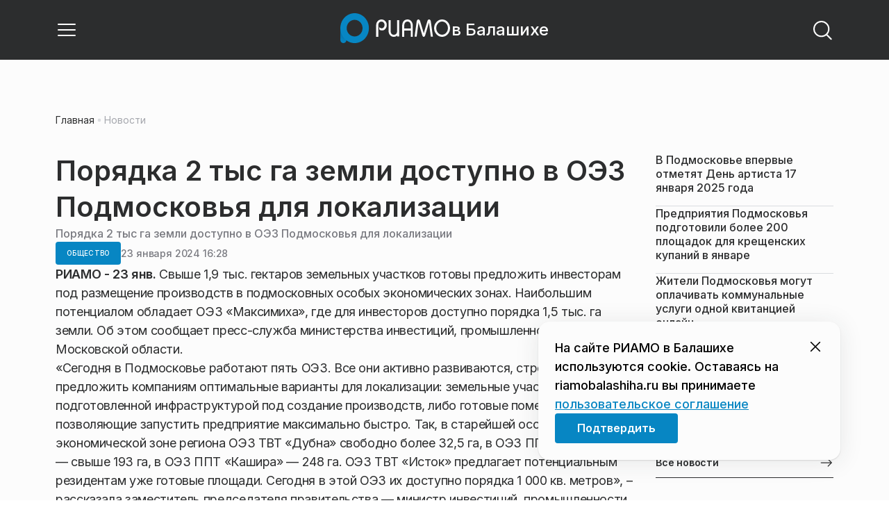

--- FILE ---
content_type: text/html; charset=utf-8
request_url: https://riamobalashiha.ru/news/obschestvo/poryadka-2-tys-ga-zemli-dostupno-v-oez-podmoskovya-dlya-lokalizatsii/
body_size: 26512
content:
<!DOCTYPE html><html lang="ru" class="__variable_6a5886"><head><meta charSet="utf-8"/><meta name="viewport" content="width=device-width, initial-scale=1, user-scalable=no"/><link rel="preload" href="https://static.riamo.ru/_next/static/media/21350d82a1f187e9-s.p.woff2" as="font" crossorigin="" type="font/woff2"/><link rel="stylesheet" href="https://static.riamo.ru/_next/static/css/d0d5d7830224a9d0.css" data-precedence="next"/><link rel="stylesheet" href="https://static.riamo.ru/_next/static/css/b9deb6013e8ef6a8.css" data-precedence="next"/><link rel="stylesheet" href="https://static.riamo.ru/_next/static/css/c92bdbeb4018c0c9.css" data-precedence="next"/><link rel="stylesheet" href="https://static.riamo.ru/_next/static/css/8344d6f978701cf4.css" data-precedence="next"/><link rel="stylesheet" href="https://static.riamo.ru/_next/static/css/bdb44b41c8e9d99d.css" data-precedence="next"/><link rel="stylesheet" href="https://static.riamo.ru/_next/static/css/f0704ed91d54424e.css" data-precedence="next"/><link rel="stylesheet" href="https://static.riamo.ru/_next/static/css/aa7aecdbe932f12c.css" data-precedence="next"/><link rel="stylesheet" href="https://static.riamo.ru/_next/static/css/a9d1020506ae1f40.css" data-precedence="next"/><link rel="stylesheet" href="https://static.riamo.ru/_next/static/css/fa30d6ec5172a74d.css" data-precedence="next"/><link rel="stylesheet" href="https://static.riamo.ru/_next/static/css/1db9d498fb98fcc9.css" data-precedence="next"/><link rel="stylesheet" href="https://static.riamo.ru/_next/static/css/c8f8780f65fbf8ac.css" data-precedence="next"/><link rel="stylesheet" href="https://static.riamo.ru/_next/static/css/c8c639ebf7ad977a.css" data-precedence="next"/><link rel="stylesheet" href="https://static.riamo.ru/_next/static/css/ce7d264bb7f61b9d.css" data-precedence="next"/><link rel="stylesheet" href="https://static.riamo.ru/_next/static/css/0444a3fe7a4f7b39.css" data-precedence="next"/><link rel="stylesheet" href="https://static.riamo.ru/_next/static/css/74facd11a91e9d14.css" data-precedence="next"/><link rel="stylesheet" href="https://static.riamo.ru/_next/static/css/485e6a5b4ef9b836.css" data-precedence="next"/><link rel="stylesheet" href="https://static.riamo.ru/_next/static/css/d22d21a002026ef8.css" data-precedence="next"/><link rel="stylesheet" href="https://static.riamo.ru/_next/static/css/1988c1a80a788db8.css" data-precedence="next"/><link rel="stylesheet" href="https://static.riamo.ru/_next/static/css/9a0054657e19407f.css" data-precedence="next"/><link rel="stylesheet" href="https://static.riamo.ru/_next/static/css/414bdd38a59b2516.css" data-precedence="next"/><link rel="stylesheet" href="https://static.riamo.ru/_next/static/css/f0df4ebcd1128974.css" data-precedence="next"/><link rel="stylesheet" href="https://static.riamo.ru/_next/static/css/49c4181bb2897dc0.css" data-precedence="next"/><link rel="stylesheet" href="https://static.riamo.ru/_next/static/css/d0c786164c3a25f4.css" data-precedence="next"/><link rel="stylesheet" href="https://static.riamo.ru/_next/static/css/4356d292663f9258.css" data-precedence="next"/><link rel="stylesheet" href="https://static.riamo.ru/_next/static/css/8a07da2cc642b214.css" data-precedence="next"/><link rel="stylesheet" href="https://static.riamo.ru/_next/static/css/8e61efb71b2f3c14.css" data-precedence="next"/><link rel="stylesheet" href="https://static.riamo.ru/_next/static/css/2c1c7a537fb83638.css" data-precedence="next"/><link rel="stylesheet" href="https://static.riamo.ru/_next/static/css/b8a9f195c79539b4.css" data-precedence="next"/><link rel="stylesheet" href="https://static.riamo.ru/_next/static/css/4ca6d0269aad997b.css" data-precedence="next"/><link rel="stylesheet" href="https://static.riamo.ru/_next/static/css/09d64aaabd3fd446.css" data-precedence="next"/><link rel="stylesheet" href="https://static.riamo.ru/_next/static/css/b3fb9bb9e27d7cec.css" data-precedence="next"/><link rel="stylesheet" href="https://static.riamo.ru/_next/static/css/b1e9a8f776a96631.css" data-precedence="next"/><link rel="stylesheet" href="https://static.riamo.ru/_next/static/css/db89750d177d38ec.css" data-precedence="next"/><link rel="stylesheet" href="https://static.riamo.ru/_next/static/css/cc5909fa063b34d9.css" as="style" data-precedence="dynamic"/><link rel="stylesheet" href="https://static.riamo.ru/_next/static/css/9ee6813d1eed3dcc.css" as="style" data-precedence="dynamic"/><link rel="stylesheet" href="https://static.riamo.ru/_next/static/css/ad43e8e43bda7635.css" as="style" data-precedence="dynamic"/><link rel="stylesheet" href="https://static.riamo.ru/_next/static/css/54dda248ae0c2cd8.css" as="style" data-precedence="dynamic"/><link rel="stylesheet" href="https://static.riamo.ru/_next/static/css/305b62ececd13078.css" as="style" data-precedence="dynamic"/><link rel="stylesheet" href="https://static.riamo.ru/_next/static/css/53314ec9547aab1d.css" as="style" data-precedence="dynamic"/><link rel="stylesheet" href="https://static.riamo.ru/_next/static/css/f14bc97290792b7f.css" as="style" data-precedence="dynamic"/><link rel="stylesheet" href="https://static.riamo.ru/_next/static/css/a77ca4da5e625f4a.css" as="style" data-precedence="dynamic"/><link rel="stylesheet" href="https://static.riamo.ru/_next/static/css/cc317288d4956294.css" as="style" data-precedence="dynamic"/><link rel="stylesheet" href="https://static.riamo.ru/_next/static/css/849b48416e6464ec.css" as="style" data-precedence="dynamic"/><link rel="preload" as="script" fetchPriority="low" href="https://static.riamo.ru/_next/static/chunks/webpack-9d42b371ad548a5a.js"/><script src="https://static.riamo.ru/_next/static/chunks/0bded408-5bcedc20ffaffc6f.js" async=""></script><script src="https://static.riamo.ru/_next/static/chunks/6655-c1f89ffdfac2835c.js" async=""></script><script src="https://static.riamo.ru/_next/static/chunks/main-app-08a5b2d477c318c5.js" async=""></script><script src="https://static.riamo.ru/_next/static/chunks/6238-a1dbfd917e40e6e4.js" async=""></script><script src="https://static.riamo.ru/_next/static/chunks/6620-af96627c2912e9ca.js" async=""></script><script src="https://static.riamo.ru/_next/static/chunks/8195-cbc480fe15b6b3b8.js" async=""></script><script src="https://static.riamo.ru/_next/static/chunks/7769-1aa7771a703933a9.js" async=""></script><script src="https://static.riamo.ru/_next/static/chunks/app/%5Bdomain%5D/(root)/(withBreadcrumbs)/layout-1b729347e82bca03.js" async=""></script><script src="https://static.riamo.ru/_next/static/chunks/7454-85b87d6ae5c10c62.js" async=""></script><script src="https://static.riamo.ru/_next/static/chunks/4841-3d82afd15aa65287.js" async=""></script><script src="https://static.riamo.ru/_next/static/chunks/591-6c93e84bce6f7dd1.js" async=""></script><script src="https://static.riamo.ru/_next/static/chunks/app/%5Bdomain%5D/(root)/(withBreadcrumbs)/(withLastNews)/(withReader)/layout-7dcc7c697ff147af.js" async=""></script><script src="https://static.riamo.ru/_next/static/chunks/5820-d6dba6a2e7e25462.js" async=""></script><script src="https://static.riamo.ru/_next/static/chunks/app/layout-33d7a73e617ac4f1.js" async=""></script><script src="https://static.riamo.ru/_next/static/chunks/317-232a4d56b008319e.js" async=""></script><script src="https://static.riamo.ru/_next/static/chunks/1379-24c130bf394a5831.js" async=""></script><script src="https://static.riamo.ru/_next/static/chunks/app/error-a536d526bb3b8c4e.js" async=""></script><script src="https://static.riamo.ru/_next/static/chunks/app/%5Bdomain%5D/(root)/not-found-586b23c28af73a61.js" async=""></script><script src="https://static.riamo.ru/_next/static/chunks/5815-95ba00a9e44b5d28.js" async=""></script><script src="https://static.riamo.ru/_next/static/chunks/app/%5Bdomain%5D/(root)/(withBreadcrumbs)/(withLastNews)/@lastnews/default-35c3f498ea777af8.js" async=""></script><script src="https://static.riamo.ru/_next/static/chunks/9708-8432d91a9a5482f9.js" async=""></script><script src="https://static.riamo.ru/_next/static/chunks/6918-53808072e4b91c03.js" async=""></script><script src="https://static.riamo.ru/_next/static/chunks/app/%5Bdomain%5D/(root)/layout-0f9a7857eda9ede0.js" async=""></script><script src="https://static.riamo.ru/_next/static/chunks/app/%5Bdomain%5D/(root)/error-bd327e31add5e4e5.js" async=""></script><script src="https://static.riamo.ru/_next/static/chunks/4732-9ceffe6d14fe497e.js" async=""></script><script src="https://static.riamo.ru/_next/static/chunks/9377-93bce75f35396c82.js" async=""></script><script src="https://static.riamo.ru/_next/static/chunks/4186-ba92eb9eb736f672.js" async=""></script><script src="https://static.riamo.ru/_next/static/chunks/1753-98c7371a7484bcfa.js" async=""></script><script src="https://static.riamo.ru/_next/static/chunks/6645-2f43f42bc9941eb7.js" async=""></script><script src="https://static.riamo.ru/_next/static/chunks/407-c469637ca69ee7cb.js" async=""></script><script src="https://static.riamo.ru/_next/static/chunks/2914-fe77516b18d512d6.js" async=""></script><script src="https://static.riamo.ru/_next/static/chunks/9719-07dd0826f7508652.js" async=""></script><script src="https://static.riamo.ru/_next/static/chunks/app/%5Bdomain%5D/(root)/page-8f22a347abb6aa5d.js" async=""></script><script src="https://static.riamo.ru/_next/static/chunks/4489-b39b4a83a09b8ce8.js" async=""></script><script src="https://static.riamo.ru/_next/static/chunks/9094-eb1fb1427621728b.js" async=""></script><script src="https://static.riamo.ru/_next/static/chunks/2089-48da0505d1443b8c.js" async=""></script><script src="https://static.riamo.ru/_next/static/chunks/1496-6337aeb98e542c6a.js" async=""></script><script src="https://static.riamo.ru/_next/static/chunks/912-2a61f01360344378.js" async=""></script><script src="https://static.riamo.ru/_next/static/chunks/app/%5Bdomain%5D/(root)/(withBreadcrumbs)/(withLastNews)/(withReader)/news/%5Bcategory%5D/%5Bslug%5D/page-c470a6a31ef4c16f.js" async=""></script><link rel="preload" href="https://cdn.ampproject.org/v0/amp-analytics-0.1.js" as="script"/><link rel="preload" href="https://yandex.ru/ads/system/adsdk.js" as="script"/><title>Порядка 2 тыс га земли доступно в ОЭЗ Подмосковья для локализации | РИАМО в Балашихе</title><meta name="description" content="Подобрать земельный участок для реализации проекта, в том числе на территории ОЭЗ региона, можно на инвестиционной карте Московской области."/><meta name="robots" content="max-image-preview:large"/><link rel="canonical" href="https://riamobalashiha.ru/news/obschestvo/poryadka-2-tys-ga-zemli-dostupno-v-oez-podmoskovya-dlya-lokalizatsii/"/><meta property="og:title" content="Порядка 2 тыс га земли доступно в ОЭЗ Подмосковья для локализации"/><meta property="og:description" content="Подобрать земельный участок для реализации проекта, в том числе на территории ОЭЗ региона, можно на инвестиционной карте Московской области."/><meta property="og:url" content="https://riamobalashiha.ru/news/obschestvo/poryadka-2-tys-ga-zemli-dostupno-v-oez-podmoskovya-dlya-lokalizatsii/"/><meta property="og:site_name" content="РИАМО в Балашихе"/><meta property="og:locale" content="ru_RU"/><meta property="og:type" content="article"/><meta property="article:published_time" content="2024-01-23T16:28"/><meta property="article:section" content="Общество"/><meta property="article:tag" content="Андрей Воробьев"/><meta property="article:tag" content="Импортозамещение"/><meta property="article:tag" content="Губернатор"/><meta property="article:tag" content="Индустриальные парки"/><meta property="article:tag" content="Наука"/><meta property="article:tag" content="Парки"/><meta property="article:tag" content="Производство"/><meta property="article:tag" content="Промышленность"/><meta property="article:tag" content="Экономика"/><meta property="article:tag" content="Дубна"/><meta property="article:tag" content="Кашира"/><meta property="article:tag" content="Ступино"/><meta name="twitter:card" content="summary"/><meta name="twitter:title" content="Порядка 2 тыс га земли доступно в ОЭЗ Подмосковья для локализации"/><meta name="twitter:description" content="Подобрать земельный участок для реализации проекта, в том числе на территории ОЭЗ региона, можно на инвестиционной карте Московской области."/><link rel="icon" href="/favicon.ico" type="image/x-icon" sizes="16x16"/><meta name="next-size-adjust"/><script src="https://static.riamo.ru/_next/static/chunks/polyfills-42372ed130431b0a.js" noModule=""></script></head><body><script>(self.__next_s=self.__next_s||[]).push([0,{"type":"text/javascript","children":"\r\n   (function(m,e,t,r,i,k,a){m[i]=m[i]||function(){(m[i].a=m[i].a||[]).push(arguments)};\r\n   m[i].l=1*new Date();\r\n   for (var j = 0; j < document.scripts.length; j++) {if (document.scripts[j].src === r) { return; }}\r\n   k=e.createElement(t),a=e.getElementsByTagName(t)[0],k.async=1,k.src=r,a.parentNode.insertBefore(k,a)})\r\n   (window, document, \"script\", \"https://mc.yandex.ru/metrika/tag.js\", \"ym\");\r\n\r\n   ym(39606260, \"init\", {\r\n        clickmap:true,\r\n        trackLinks:true,\r\n        accurateTrackBounce:true,\r\n        webvisor:true\r\n   });\r\n","id":"metrika-riamo-balashikha"}])</script><noscript><div><img alt='' src='https://mc.yandex.ru/watch/39606260' style='position:absolute; left:-9999px;'></div></noscript><script>(self.__next_s=self.__next_s||[]).push([0,{"type":"text/javascript","children":"\r\nvar _tmr = window._tmr || (window._tmr = []);\r\n_tmr.push({id: \"2814523\", type: \"pageView\", start: (new Date()).getTime()});\r\n(function (d, w, id) {\r\n  if (d.getElementById(id)) return;\r\n  var ts = d.createElement(\"script\"); ts.type = \"text/javascript\"; ts.async = true; ts.id = id;\r\n  ts.src = (d.location.protocol == \"https:\" ? \"https:\" : \"http:\") + \"//top-fwz1.mail.ru/js/code.js\";\r\n  var f = function () {var s = d.getElementsByTagName(\"script\")[0]; s.parentNode.insertBefore(ts, s);};\r\n  if (w.opera == \"[object Opera]\") { d.addEventListener(\"DOMContentLoaded\", f, false); } else { f(); }\r\n})(document, window, \"topmailru-code\");\r\n","id":"mail-riamo-balashikha"}])</script><noscript><div style='position:absolute;left:-10000px;'>
<img alt='Рейтинг@Mail.ru' height='1' src='//top-fwz1.mail.ru/counter?id=2814523;js=na' style='border:0;' width='1'>
</div></noscript><script>(self.__next_s=self.__next_s||[]).push([0,{"children":"\nnew Image().src = \"https://counter.yadro.ru/hit?r\"+\nescape(document.referrer)+((typeof(screen)==\"undefined\")?\"\":\n\";s\"+screen.width+\"*\"+screen.height+\"*\"+(screen.colorDepth?\nscreen.colorDepth:screen.pixelDepth))+\";u\"+escape(document.URL)+\n\";h\"+escape(document.title.substring(0,150))+\n\";\"+Math.random();","id":"HeadScript_114_1"}])</script><script>(self.__next_s=self.__next_s||[]).push(["https://cdn.ampproject.org/v0/amp-analytics-0.1.js",{"async":true,"custom-element":"amp-analytics","id":"HeadScript_114_2"}])</script><amp-analytics id="analytics_liveinternet"><script>(self.__next_s=self.__next_s||[]).push([0,{"type":"application/json","children":"{\n \"requests\": {\n   \"pageview\": \"https://counter.yadro.ru/hit?u${ampdocUrl};r${documentReferrer};s${screenWidth}*${screenHeight}*32;h${title};${random}\"\n },\n \"triggers\": {\n  \"track pageview\": {\n   \"on\": \"visible\",\n   \"request\": \"pageview\"\n  }\n }\n}","id":"HeadScript_114_3"}])</script></amp-analytics><script>(self.__next_s=self.__next_s||[]).push(["https://yandex.ru/ads/system/adsdk.js",{}])</script><div class="_1vyk8ks3"><div class="_1vyk8ks8 _1vyk8ks6"></div><!--$--><header class="_1fvof7f7 _1fvof7f1" id="header_sticky"><div class="_1fvof7f2"><button type="button" class="_1wm689p4 _1wm689p3 _1wm689pf _1wm689pd _1wm689pa "><svg width="1em" height="1em" viewBox="0 0 24 24" fill="none" xmlns="http://www.w3.org/2000/svg"><path fill-rule="evenodd" clip-rule="evenodd" d="M2.25 6A.75.75 0 0 1 3 5.25h18a.75.75 0 0 1 0 1.5H3A.75.75 0 0 1 2.25 6ZM2.25 12a.75.75 0 0 1 .75-.75h18a.75.75 0 0 1 0 1.5H3a.75.75 0 0 1-.75-.75ZM2.25 18a.75.75 0 0 1 .75-.75h18a.75.75 0 0 1 0 1.5H3a.75.75 0 0 1-.75-.75Z" fill="currentColor"></path></svg></button><div class="_1fvof7f6"><div class="_1fvof7f8"><a class="xtn0kl0" href="/"><div class="_1j9v8300"><div class="_1j9v8303"><svg xmlns="http://www.w3.org/2000/svg" width="100%" height="100%" viewBox="0 0 163 45" fill="none"><path fill="url(#a)" d="M4.49 44C2.012 44 0 41.888 0 39.286V21.993c0-2.602 2.012-4.714 4.49-4.714 2.485 0 4.49 2.112 4.49 4.714v17.293C8.98 41.888 6.968 44 4.49 44Z"></path><path fill="#0786C3" d="M20.953 0C9.378 0 0 9.847 0 22s9.378 22 20.953 22 20.953-9.847 20.953-22S32.521 0 20.953 0Zm0 34.24c-6.44 0-11.657-5.479-11.657-12.24S14.513 9.76 20.953 9.76 32.611 15.24 32.611 22c0 6.762-5.218 12.24-11.658 12.24Z"></path><path fill="#FCFCFC" d="M52.508 19.579c0-1.564.073-2.78.2-3.669.127-.888.455-1.776.964-2.664 1.491-2.703 3.71-4.035 6.693-4.035 2.145 0 3.982.791 5.492 2.394 1.528 1.583 2.273 3.514 2.273 5.773 0 2.085-.636 3.957-1.927 5.58-1.274 1.621-2.82 2.432-4.62 2.432-.891 0-1.691-.077-2.364-.27a4.985 4.985 0 0 1-1.837-.888l-.564-4.016a4.73 4.73 0 0 0 1.692 1.428c.709.367 1.436.56 2.182.56 1.182 0 2.182-.482 2.983-1.428.8-.946 1.218-2.105 1.218-3.476 0-1.37-.455-2.529-1.346-3.494-.891-.965-1.982-1.429-3.273-1.429-1.4 0-2.528.502-3.365 1.525-.837 1.004-1.255 2.395-1.255 4.17v16.72h-3.146V19.58ZM73.73 25.227c0 4.345 1.594 6.526 4.815 6.526 1.455 0 2.65-.54 3.568-1.622.832-.988 1.247-2.126 1.247-3.43V10.142h2.996v24.22H83.36v-1.957c-.364.745-1.004 1.324-1.957 1.752a6.898 6.898 0 0 1-2.858.634c-2.338 0-4.226-.839-5.663-2.517-1.438-1.678-2.148-3.99-2.148-6.899V10.125h2.996v15.102ZM103.336 34.792v-9.107h-9.64v9.107h-3V19.014c0-3.055.71-5.452 2.15-7.193 1.44-1.74 3.33-2.61 5.67-2.61 2.341 0 4.213.87 5.652 2.61 1.44 1.74 2.15 4.138 2.15 7.193v15.778h-2.999.017Zm-4.82-22.468c-1.543 0-2.74.56-3.572 1.702-.832 1.14-1.248 2.823-1.248 5.066v3.422h9.64v-3.422c0-4.506-1.612-6.768-4.82-6.768ZM108.941 34.466l3.05-22.204c.276-2.034 1.103-3.051 2.518-3.051 1.231 0 2.095.825 2.555 2.495l5.329 17.77 5.311-17.77c.46-1.67 1.324-2.495 2.555-2.495 1.415 0 2.242 1.017 2.518 3.051l3.051 22.204h-3.051l-2.72-20.534-5.477 18.327c-.533 1.689-1.268 2.533-2.187 2.533-.533 0-.955-.192-1.305-.595-.33-.383-.643-1.036-.918-1.938l-5.477-18.327-2.683 20.534h-3.088.019ZM137.563 21.983c0-3.445 1.172-6.434 3.498-8.965 2.325-2.55 5.077-3.807 8.237-3.807s5.983 1.256 8.273 3.769c2.29 2.512 3.426 5.52 3.426 9.003 0 3.483-1.136 6.452-3.426 9.003-2.29 2.55-5.042 3.806-8.273 3.806s-5.912-1.256-8.237-3.787c-2.326-2.513-3.498-5.54-3.498-9.041v.019Zm3.143-.038c0 2.588.834 4.853 2.521 6.795 1.668 1.941 3.692 2.912 6.071 2.912 2.379 0 4.385-.971 6.054-2.912 1.668-1.942 2.503-4.207 2.503-6.795 0-2.59-.835-4.816-2.503-6.758-1.669-1.94-3.675-2.912-6.054-2.912-2.379 0-4.367.971-6.054 2.893-1.686 1.923-2.538 4.188-2.538 6.796v-.02Z"></path><defs><linearGradient id="a" x1="20.953" x2="20.953" y1="44" y2="-0.012" gradientUnits="userSpaceOnUse"><stop stop-color="#0786C3"></stop><stop offset="0.12" stop-color="#0681BD"></stop><stop offset="0.29" stop-color="#0674AC"></stop><stop offset="0.47" stop-color="#045F91"></stop><stop offset="0.67" stop-color="#03426B"></stop><stop offset="0.88" stop-color="#011D3B"></stop><stop offset="1" stop-color="#00051D"></stop></linearGradient><linearGradient id="b" x1="20.9187" y1="35" x2="20.9187" y2="-0.00944243" gradientUnits="userSpaceOnUse"><stop stop-color="#7E7E7E"></stop><stop offset="1" stop-color="#00051D"></stop></linearGradient></defs></svg></div><span class="_1j9v8301">в Балашихе</span></div></a></div></div><div class="_12u3f1e0"><button type="button" class="_1wm689p4 _1wm689p3 _1wm689pf _1wm689pd _1wm689pa "><svg width="1em" height="1em" viewBox="0 0 24 24" fill="none" xmlns="http://www.w3.org/2000/svg"><path fill-rule="evenodd" clip-rule="evenodd" d="M11 3.75a7.25 7.25 0 1 0 0 14.5 7.25 7.25 0 0 0 0-14.5ZM2.25 11a8.75 8.75 0 1 1 17.5 0 8.75 8.75 0 0 1-17.5 0Z" fill="currentColor"></path><path fill-rule="evenodd" clip-rule="evenodd" d="M15.97 16.428a.75.75 0 0 1 1.06 0l5 5a.75.75 0 1 1-1.06 1.06l-5-5a.75.75 0 0 1 0-1.06Z" fill="currentColor"></path></svg></button></div></div></header><!--/$--><div class="_1vyk8ks9"></div><main class="_1vyk8ksb _1vyk8ksa _1vyk8ks5"> <!-- --><div class="_3gsgzd0"><div class="apdk2q0"></div></div><div class="e7p3b82 e7p3b80"><div class="e7p3b81"><script type="application/ld+json">{"@context":"https://schema.org","@graph":[{"@type":"NewsArticle","@id":"https://riamobalashiha.ru/news/obschestvo/poryadka-2-tys-ga-zemli-dostupno-v-oez-podmoskovya-dlya-lokalizatsii/#article","url":"https://riamobalashiha.ru/news/obschestvo/poryadka-2-tys-ga-zemli-dostupno-v-oez-podmoskovya-dlya-lokalizatsii/","author":[],"headline":"Порядка 2 тыс га земли доступно в ОЭЗ Подмосковья для локализации","description":"Подобрать земельный участок для реализации проекта, в том числе на территории ОЭЗ региона, можно на инвестиционной карте Московской области.","genre":"Новости","articleSection":"Общество","datePublished":"2024-01-23T16:28+0300","dateModified":"null+0300","publisher":{"@id":"https://riamobalashiha.ru#organization","@type":"Organization","name":"РИАМО","legalName":"Портал Региональное информационное агентство Московской области","slogan":"RIAMO.RU – новости и истории в новом формате! Следи за жизнью Московского региона вместе с нами!","email":"info@riamo.ru","sameAs":["https://ru.wikipedia.org/wiki/%D0%A0%D0%B5%D0%B3%D0%B8%D0%BE%D0%BD%D0%B0%D0%BB%D1%8C%D0%BD%D0%BE%D0%B5_%D0%B8%D0%BD%D1%84%D0%BE%D1%80%D0%BC%D0%B0%D1%86%D0%B8%D0%BE%D0%BD%D0%BD%D0%BE%D0%B5_%D0%B0%D0%B3%D0%B5%D0%BD%D1%82%D1%81%D1%82%D0%B2%D0%BE_%D0%9C%D0%BE%D1%81%D0%BA%D0%BE%D0%B2%D1%81%D0%BA%D0%BE%D0%B9_%D0%BE%D0%B1%D0%BB%D0%B0%D1%81%D1%82%D0%B8","https://dzen.ru/riamo?favid=254074801","https://ok.ru/riamo","https://t.me/riamo_ru","https://vk.com/riamo_ru"],"address":{"@type":"PostalAddress","addressCountry":"Россия","addressLocality":"Москва","addressRegion":"Москва","postalCode":"123007","streetAddress":"5-я Магистральная ул., дом 3, стр.1"},"logo":{"@type":"ImageObject","@id":"https://riamobalashiha.ru/logo.png/#imageobject","url":"https://riamobalashiha.ru/logo.png/","width":148,"height":60},"image":{"@type":"ImageObject","@id":"https://riamobalashiha.ru/logo.png#imageobject"}},"inLanguage":"ru-RU","isAccessibleForFree":"TRUE","isFamilyFriendly":"TRUE","image":{"@type":"ImageObject","@id":"undefined#primaryimage","url":"undefined","width":"","height":""},"mainEntityOfPage":{"@type":"WebPage","@id":"https://riamobalashiha.ru/news/obschestvo/poryadka-2-tys-ga-zemli-dostupno-v-oez-podmoskovya-dlya-lokalizatsii/#webpage","url":"https://riamobalashiha.ru/news/obschestvo/poryadka-2-tys-ga-zemli-dostupno-v-oez-podmoskovya-dlya-lokalizatsii/","name":"Порядка 2 тыс га земли доступно в ОЭЗ Подмосковья для локализации","publisher":{"@id":"https://riamobalashiha.ru#organization"},"inLanguage":"ru-RU","datePublished":"2024-01-23T16:28+0300","dateModified":"null+0300","description":"Подобрать земельный участок для реализации проекта, в том числе на территории ОЭЗ региона, можно на инвестиционной карте Московской области."}},{"@type":"BreadcrumbList","itemListElement":[{"@type":"ListItem","position":1,"name":"«РИАМО»","item":{"@type":"WebPage","@id":"https://riamobalashiha.ru/#webpage","url":"https://riamobalashiha.ru/"}},{"@type":"ListItem","position":2,"name":"Общество","item":{"@type":"WebPage","@id":"https://riamobalashiha.ru/category/obschestvo/#webpage","url":"https://riamobalashiha.ru/category/obschestvo/"}},{"@type":"ListItem","position":3,"name":"Порядка 2 тыс га земли доступно в ОЭЗ Подмосковья для локализации","item":{"@type":"WebPage","@id":"https://riamobalashiha.ru/news/obschestvo/poryadka-2-tys-ga-zemli-dostupno-v-oez-podmoskovya-dlya-lokalizatsii/#webpage","url":"https://riamobalashiha.ru/news/obschestvo/poryadka-2-tys-ga-zemli-dostupno-v-oez-podmoskovya-dlya-lokalizatsii"}}]}]}</script><div class="_12mv6bx1 _12mv6bx0 _12mv6bxf"><article class="ozbl3x0 _12mv6bx1 _12mv6bx0 _12mv6bx9"><header class="_12mv6bx1 _12mv6bx0 _12mv6bx7"><div class="_12mv6bx1 _12mv6bx0 _12mv6bx5"><h1 class="p2xvm0 xtn0kl1 xtn0kl0 xtn0kl1p">Порядка 2 тыс га земли доступно в ОЭЗ Подмосковья для локализации</h1><div class="afdw5s0">Порядка 2 тыс га земли доступно в ОЭЗ Подмосковья для локализации</div></div><div class="_196stya1 _196stya0 _196styae _196stya7 _196stya2"><a class="_1maqkdn1 _1maqkdn0 _1maqkdnm _1maqkdn5 _1maqkdnb _1maqkdn8 _1maqkdn2" href="/category/obschestvo/"><span class="xtn0kl1 xtn0kl0 xtn0klu xtn0kl1l xtn0kl1h xtn0kl1q">Общество</span></a><div class="_196stya1 _196stya0 _196styae"><time class="_195idab1 _195idab0 xtn0kl0 _195idab2" dateTime="2024-01-23T16:28+0300">23 января 2024 16:28</time></div></div><!--$!--><template data-dgst="BAILOUT_TO_CLIENT_SIDE_RENDERING"></template><div></div><!--/$--></header><div class="_1wn770t0"><p class="dcuz920 xtn0kl0"><strong class="_2ym2fm1 _2ym2fm0 xtn0kl1 xtn0kl0 _2ym2fm2">РИАМО - 23 янв. </strong>Свыше 1,9 тыс. гектаров земельных участков готовы предложить инвесторам под размещение производств в подмосковных особых экономических зонах. Наибольшим потенциалом обладает ОЭЗ «Максимиха», где для инвесторов доступно порядка 1,5 тыс. га земли. Об этом сообщает пресс-служба министерства инвестиций, промышленности и науки Московской области.</p></div><div class="_1f4iik30"><p class="dcuz920 xtn0kl0">«Сегодня в Подмосковье работают пять ОЭЗ. Все они активно развиваются, стремятся предложить компаниям оптимальные варианты для локализации: земельные участки с подготовленной инфраструктурой под создание производств, либо готовые помещения, позволяющие запустить предприятие максимально быстро. Так, в старейшей особой экономической зоне региона ОЭЗ ТВТ «Дубна» свободно более 32,5 га, в ОЭЗ ППТ «Ступино» — свыше 193 га, в ОЭЗ ППТ «Кашира» — 248 га. ОЭЗ ТВТ «Исток» предлагает потенциальным резидентам уже готовые площади. Сегодня в этой ОЭЗ их доступно порядка 1 000 кв. метров», – рассказала заместитель председателя правительства — министр инвестиций, промышленности и науки Московской области Екатерина Зиновьева.</p><p class="dcuz920 xtn0kl0">ОЭЗ активно развиваются и продолжают расти. Так, например, планируется расширение ОЭЗ «Дубна», которое станет уже третьим по счету.</p><p class="dcuz920 xtn0kl0">Подобрать земельный участок для реализации проекта, в том числе на территории ОЭЗ региона, можно на <a class="ifkxzj0" href="https://invest.mosreg.ru/investor/map">инвестиционной карте</a> Московской области. Инвесткарта создана в рамках регионального инвестстандарта, внедренного в Подмосковье.</p><p class="dcuz920 xtn0kl0">Ранее губернатор Московской области Андрей Воробьев заявил, что регион внедряет помощь малому и среднему бизнесу через инвестпортал.</p><p class="dcuz920 xtn0kl0">«С помощью инвестпортала появляются индустриальные парки, различные программы поддержки, например, по импортозамещению, по ряду направлений машиностроения. Ты можешь рассчитывать на дополнительную помощь по проектам, которая делает экономическую модель твоего бизнеса более доходной и быстро окупаемой», – сказал Воробьев.</p></div><footer class="_12mv6bx1 _12mv6bx0 _12mv6bx4"><div class="_196stya1 _196stya0 _196styad _196stya6 _196styak _196stya2"><div class="_9ov2r52"></div><!--$!--><template data-dgst="BAILOUT_TO_CLIENT_SIDE_RENDERING"></template><!--/$--></div><div class="_196stya1 _196stya0 _196styab _196stya2"><a class=" y3bloy1 y3bloy0 y3bloy2 y3bloy6 " href="/tag/andrej-vorobev/">Андрей Воробьев</a><a class=" y3bloy1 y3bloy0 y3bloy2 y3bloy6 " href="/tag/importozameschenie/">Импортозамещение</a><a class=" y3bloy1 y3bloy0 y3bloy2 y3bloy6 " href="/tag/gubernator/">Губернатор</a><a class=" y3bloy1 y3bloy0 y3bloy2 y3bloy6 " href="/tag/industrialnye-parki/">Индустриальные парки</a><a class=" y3bloy1 y3bloy0 y3bloy2 y3bloy6 " href="/tag/nauka/">Наука</a><button class=" y3bloy1 y3bloy0 y3bloy2 y3bloy5 ">+ 7 тегов</button><a class="_1mkxncm1 y3bloy1 y3bloy0 y3bloy2 y3bloy6 " href="/tag/parki/">Парки</a><a class="_1mkxncm1 y3bloy1 y3bloy0 y3bloy2 y3bloy6 " href="/tag/proizvodstvo/">Производство</a><a class="_1mkxncm1 y3bloy1 y3bloy0 y3bloy2 y3bloy6 " href="/tag/promyshlennost/">Промышленность</a><a class="_1mkxncm1 y3bloy1 y3bloy0 y3bloy2 y3bloy6 " href="/tag/ekonomika/">Экономика</a><a class="_1mkxncm1 y3bloy1 y3bloy0 y3bloy2 y3bloy6 " href="/tag/dubna/">Дубна</a><a class="_1mkxncm1 y3bloy1 y3bloy0 y3bloy2 y3bloy6 " href="/tag/kashira/">Кашира</a><a class="_1mkxncm1 y3bloy1 y3bloy0 y3bloy2 y3bloy6 " href="/tag/stupino/">Ступино</a></div><div class="cwcqc50 _196stya1 _196stya0 _196styah _196stya2 _196stya7"><p class="cwcqc51 xtn0kl1 xtn0kl0 xtn0klc xtn0kl3">Как вам материал?</p><div class="_14jujry0"><button class="_14jujry1"><p class="xtn0kl1 xtn0kl0 xtn0klx xtn0klc">0</p>👎</button><button class="_14jujry1"><p class="xtn0kl1 xtn0kl0 xtn0klx xtn0klc">0</p>👍 </button><button class="_14jujry1"><p class="xtn0kl1 xtn0kl0 xtn0klx xtn0klc">0</p>😄</button><button class="_14jujry1"><p class="xtn0kl1 xtn0kl0 xtn0klx xtn0klc">0</p>🤯</button><button class="_14jujry1"><p class="xtn0kl1 xtn0kl0 xtn0klx xtn0klc">0</p>😢</button><button class="_14jujry1"><p class="xtn0kl1 xtn0kl0 xtn0klx xtn0klc">0</p>😡</button></div></div></footer></article><!--$!--><template data-dgst="BAILOUT_TO_CLIENT_SIDE_RENDERING"></template><div></div><!--/$--></div></div><div class="w7gm4a1 w7gm4a0"><div class="_12mv6bx1 _12mv6bx0 _12mv6bxe"><nav><ul class="_12mv6bx1 _12mv6bx0 _12mv6bx7"><li style="position:relative;height:min-content;padding-bottom:16px;border-bottom:1px #DADCE0 solid;flex-direction:column;justify-content:flex-start;align-items:flex-start;gap:16px;display:inline-flex"><a style="flex-direction:column;justify-content:flex-start;align-items:flex-start;gap:8px;display:flex" href="/news/kultura/v-podmoskove-vpervye-otmetjat-den-artista-17-janvarja-2025-goda/"><span class="xtn0kl0" style="align-self:stretch;color:#2C2D2E;font-size:16px;font-weight:500;line-height:130%;word-wrap:break-word">В Подмосковье впервые отметят День артиста 17 января 2025 года</span></a></li><li style="position:relative;height:min-content;padding-bottom:16px;border-bottom:1px #DADCE0 solid;flex-direction:column;justify-content:flex-start;align-items:flex-start;gap:16px;display:inline-flex"><a style="flex-direction:column;justify-content:flex-start;align-items:flex-start;gap:8px;display:flex" href="/news/obschestvo/predprijatija-podmoskovja-podgotovili-bolee-200-ploschadok-dlja-kreschenskih-kupanij-v-janvare/"><span class="xtn0kl0" style="align-self:stretch;color:#2C2D2E;font-size:16px;font-weight:500;line-height:130%;word-wrap:break-word">Предприятия Подмосковья подготовили более 200 площадок для крещенских купаний в январе</span></a></li><li style="position:relative;height:min-content;padding-bottom:16px;border-bottom:1px #DADCE0 solid;flex-direction:column;justify-content:flex-start;align-items:flex-start;gap:16px;display:inline-flex"><a style="flex-direction:column;justify-content:flex-start;align-items:flex-start;gap:8px;display:flex" href="/news/zhkh/zhiteli-podmoskovja-mogut-oplachivat-kommunalnye-uslugi-odnoj-kvitantsiej-onlajn/"><span class="xtn0kl0" style="align-self:stretch;color:#2C2D2E;font-size:16px;font-weight:500;line-height:130%;word-wrap:break-word">Жители Подмосковья могут оплачивать коммунальные услуги одной квитанцией онлайн</span></a></li><li style="position:relative;height:min-content;padding-bottom:16px;border-bottom:1px #DADCE0 solid;flex-direction:column;justify-content:flex-start;align-items:flex-start;gap:16px;display:inline-flex"><a style="flex-direction:column;justify-content:flex-start;align-items:flex-start;gap:8px;display:flex" href="/news/zhkh/v-balashihe-zavershili-kapitalnyj-remont-fasada-doma/"><span class="xtn0kl0" style="align-self:stretch;color:#2C2D2E;font-size:16px;font-weight:500;line-height:130%;word-wrap:break-word">В Балашихе завершили капитальный ремонт фасада дома</span></a></li><li style="position:relative;height:min-content;padding-bottom:16px;border-bottom:none;flex-direction:column;justify-content:flex-start;align-items:flex-start;gap:16px;display:inline-flex"><div style="pointer-events:none;position:absolute;width:100%;height:100%;background:linear-gradient(rgba(255, 255, 255, 50%) 0%, rgba(255, 255, 255, 95%) 100%)"></div><a style="flex-direction:column;justify-content:flex-start;align-items:flex-start;gap:8px;display:flex" href="/news/nedvizhimost/arhivnye-spravki-bti-v-podmoskove-stali-dostupny-onlajn-cherez-gosarhiv/"><span class="xtn0kl0" style="align-self:stretch;color:#2C2D2E;font-size:16px;font-weight:500;line-height:130%;word-wrap:break-word">Архивные справки БТИ в Подмосковье стали доступны онлайн через Госархив</span></a></li></ul><a class="hed87v1 hed87v0 hed87v8 hed87v5 hed87v2 hed87vb hed87vl hed87vo" href="/news/"><span class="hed87vq xtn0kl1 xtn0kl0 xtn0kl11 xtn0kl1p xtn0kl1l xtn0kl1c">Все новости</span><span class="hed87vr hed87vs"><svg width="1em" height="1em" viewBox="0 0 24 24" fill="none" xmlns="http://www.w3.org/2000/svg"><path fill-rule="evenodd" clip-rule="evenodd" d="M14.22 5.47a.75.75 0 0 1 1.06 0L21.81 12l-6.53 6.53a.75.75 0 1 1-1.06-1.06l4.72-4.72H2.75a.75.75 0 0 1 0-1.5h16.19l-4.72-4.72a.75.75 0 0 1 0-1.06Z" fill="currentColor"></path></svg></span></a></nav></div></div></div></main><!--$--><footer class="_1vyk8ks7 _17zjnry1 _17zjnry0 _17zjnry3"><div class="_17zjnry4"><div class="_17zjnryb _17zjnryg"></div><div class="_17zjnry8" style="position:relative"><div class="_17zjnryh _17zjnryl _17zjnryi"><div class="_1j9v8303"><svg xmlns="http://www.w3.org/2000/svg" width="100%" height="100%" viewBox="0 0 163 45" fill="none"><path fill="url(#b)" d="M4.49 44C2.012 44 0 41.888 0 39.286V21.993c0-2.602 2.012-4.714 4.49-4.714 2.485 0 4.49 2.112 4.49 4.714v17.293C8.98 41.888 6.968 44 4.49 44Z"></path><path fill="#7E7E7E" d="M20.953 0C9.378 0 0 9.847 0 22s9.378 22 20.953 22 20.953-9.847 20.953-22S32.521 0 20.953 0Zm0 34.24c-6.44 0-11.657-5.479-11.657-12.24S14.513 9.76 20.953 9.76 32.611 15.24 32.611 22c0 6.762-5.218 12.24-11.658 12.24Z"></path><path fill="rgba(44, 45, 46, 1)" d="M52.508 19.579c0-1.564.073-2.78.2-3.669.127-.888.455-1.776.964-2.664 1.491-2.703 3.71-4.035 6.693-4.035 2.145 0 3.982.791 5.492 2.394 1.528 1.583 2.273 3.514 2.273 5.773 0 2.085-.636 3.957-1.927 5.58-1.274 1.621-2.82 2.432-4.62 2.432-.891 0-1.691-.077-2.364-.27a4.985 4.985 0 0 1-1.837-.888l-.564-4.016a4.73 4.73 0 0 0 1.692 1.428c.709.367 1.436.56 2.182.56 1.182 0 2.182-.482 2.983-1.428.8-.946 1.218-2.105 1.218-3.476 0-1.37-.455-2.529-1.346-3.494-.891-.965-1.982-1.429-3.273-1.429-1.4 0-2.528.502-3.365 1.525-.837 1.004-1.255 2.395-1.255 4.17v16.72h-3.146V19.58ZM73.73 25.227c0 4.345 1.594 6.526 4.815 6.526 1.455 0 2.65-.54 3.568-1.622.832-.988 1.247-2.126 1.247-3.43V10.142h2.996v24.22H83.36v-1.957c-.364.745-1.004 1.324-1.957 1.752a6.898 6.898 0 0 1-2.858.634c-2.338 0-4.226-.839-5.663-2.517-1.438-1.678-2.148-3.99-2.148-6.899V10.125h2.996v15.102ZM103.336 34.792v-9.107h-9.64v9.107h-3V19.014c0-3.055.71-5.452 2.15-7.193 1.44-1.74 3.33-2.61 5.67-2.61 2.341 0 4.213.87 5.652 2.61 1.44 1.74 2.15 4.138 2.15 7.193v15.778h-2.999.017Zm-4.82-22.468c-1.543 0-2.74.56-3.572 1.702-.832 1.14-1.248 2.823-1.248 5.066v3.422h9.64v-3.422c0-4.506-1.612-6.768-4.82-6.768ZM108.941 34.466l3.05-22.204c.276-2.034 1.103-3.051 2.518-3.051 1.231 0 2.095.825 2.555 2.495l5.329 17.77 5.311-17.77c.46-1.67 1.324-2.495 2.555-2.495 1.415 0 2.242 1.017 2.518 3.051l3.051 22.204h-3.051l-2.72-20.534-5.477 18.327c-.533 1.689-1.268 2.533-2.187 2.533-.533 0-.955-.192-1.305-.595-.33-.383-.643-1.036-.918-1.938l-5.477-18.327-2.683 20.534h-3.088.019ZM137.563 21.983c0-3.445 1.172-6.434 3.498-8.965 2.325-2.55 5.077-3.807 8.237-3.807s5.983 1.256 8.273 3.769c2.29 2.512 3.426 5.52 3.426 9.003 0 3.483-1.136 6.452-3.426 9.003-2.29 2.55-5.042 3.806-8.273 3.806s-5.912-1.256-8.237-3.787c-2.326-2.513-3.498-5.54-3.498-9.041v.019Zm3.143-.038c0 2.588.834 4.853 2.521 6.795 1.668 1.941 3.692 2.912 6.071 2.912 2.379 0 4.385-.971 6.054-2.912 1.668-1.942 2.503-4.207 2.503-6.795 0-2.59-.835-4.816-2.503-6.758-1.669-1.94-3.675-2.912-6.054-2.912-2.379 0-4.367.971-6.054 2.893-1.686 1.923-2.538 4.188-2.538 6.796v-.02Z"></path><defs><linearGradient id="a" x1="20.953" x2="20.953" y1="44" y2="-0.012" gradientUnits="userSpaceOnUse"><stop stop-color="#7E7E7E"></stop><stop offset="1" stop-color="#00051D"></stop></linearGradient><linearGradient id="b" x1="20.9187" y1="35" x2="20.9187" y2="-0.00944243" gradientUnits="userSpaceOnUse"><stop stop-color="#7E7E7E"></stop><stop offset="1" stop-color="#00051D"></stop></linearGradient></defs></svg></div><span style="font-family:var(--inter);font-weight:400;font-size:10px;line-height:150%">© 2012-<!-- -->2026<!-- --> <!-- -->«РИАМО».<br/>Все права защищены</span></div></div><div class="_17zjnry8 sbmlvk5 sbmlvk0 sbmlvk6 sbmlvka sbmlvkb"><span class="sbmlvkf sbmlvke sbmlvkg">Информация</span><ul class="sbmlvk0 sbmlvk2"><li><a class="livqkh1 livqkh0 livqkh9 livqkh8 livqkh4 livqkh3 xtn0kl1 xtn0kl0 xtn0kl1r xtn0kl1l xtn0kl1c xtn0kl9" href="/about/">О проекте</a></li><li><a class="livqkh1 livqkh0 livqkh9 livqkh8 livqkh4 livqkh3 xtn0kl1 xtn0kl0 xtn0kl1r xtn0kl1l xtn0kl1c xtn0kl9" href="/user-agreement/">Пользователям</a></li><li><a class="livqkh1 livqkh0 livqkh9 livqkh8 livqkh4 livqkh3 xtn0kl1 xtn0kl0 xtn0kl1r xtn0kl1l xtn0kl1c xtn0kl9" href="/reclama/">Реклама на сайте</a></li><li><a class="livqkh1 livqkh0 livqkh9 livqkh8 livqkh4 livqkh3 xtn0kl1 xtn0kl0 xtn0kl1r xtn0kl1l xtn0kl1c xtn0kl9" href="/contacts/">Контакты</a></li><li><a class="livqkh1 livqkh0 livqkh9 livqkh8 livqkh4 livqkh3 xtn0kl1 xtn0kl0 xtn0kl1r xtn0kl1l xtn0kl1c xtn0kl9" href="/informacija-ob-ispolzovanii-rekomendatelnyh-tehnologij/">Уведомление об использовании рекомендательных технологий</a></li></ul></div><div class="_17zjnrya sbmlvk5 sbmlvk0 sbmlvk6 sbmlvka sbmlvkb"></div><div class="_17zjnrya sbmlvk5 sbmlvk0 sbmlvk6 sbmlvka sbmlvkb"><span class="sbmlvkf sbmlvke sbmlvkg">Городские порталы</span><ul class="_17zjnryt sbmlvk0 sbmlvk2"><li><a class="livqkh1 livqkh0 livqkh9 livqkh8 livqkh4 livqkh3 xtn0kl1 xtn0kl0 xtn0kl1r xtn0kl1l xtn0kl1c xtn0kl9" href="https://podolskriamo.ru/">в Подольске</a></li><li><a class="livqkh1 livqkh0 livqkh9 livqkh8 livqkh4 livqkh3 xtn0kl1 xtn0kl0 xtn0kl1r xtn0kl1l xtn0kl1c xtn0kl9" href="https://lubertsyriamo.ru/">в Люберцах</a></li><li><a class="livqkh1 livqkh0 livqkh9 livqkh8 livqkh4 livqkh3 xtn0kl1 xtn0kl0 xtn0kl1r xtn0kl1l xtn0kl1c xtn0kl9" href="https://mytischiriamo.ru/">в Мытищах</a></li><li><a class="livqkh1 livqkh0 livqkh9 livqkh8 livqkh4 livqkh3 xtn0kl1 xtn0kl0 xtn0kl1r xtn0kl1l xtn0kl1c xtn0kl9" href="https://krasnogorskriamo.ru/">в Красногорске</a></li><li><a class="livqkh1 livqkh0 livqkh9 livqkh8 livqkh4 livqkh3 xtn0kl1 xtn0kl0 xtn0kl1r xtn0kl1l xtn0kl1c xtn0kl9" href="https://reutovriamo.ru/">в Реутове</a></li><li><a class="livqkh1 livqkh0 livqkh9 livqkh8 livqkh4 livqkh3 xtn0kl1 xtn0kl0 xtn0kl1r xtn0kl1l xtn0kl1c xtn0kl9" href="https://korolevriamo.ru/">в Королёве</a></li><li><a class="livqkh1 livqkh0 livqkh9 livqkh8 livqkh4 livqkh3 xtn0kl1 xtn0kl0 xtn0kl1r xtn0kl1l xtn0kl1c xtn0kl9" href="https://riamobalashiha.ru/">в Балашихе</a></li><li><a class="livqkh1 livqkh0 livqkh9 livqkh8 livqkh4 livqkh3 xtn0kl1 xtn0kl0 xtn0kl1r xtn0kl1l xtn0kl1c xtn0kl9" href="https://domodedovoriamo.ru/">в Домодедово</a></li><li><a class="livqkh1 livqkh0 livqkh9 livqkh8 livqkh4 livqkh3 xtn0kl1 xtn0kl0 xtn0kl1r xtn0kl1l xtn0kl1c xtn0kl9" href="https://sergposadriamo.ru/">в Сергиевом Посаде</a></li><li><a class="livqkh1 livqkh0 livqkh9 livqkh8 livqkh4 livqkh3 xtn0kl1 xtn0kl0 xtn0kl1r xtn0kl1l xtn0kl1c xtn0kl9" href="https://schelkovoriamo.ru/">в Щёлково</a></li></ul></div><span class="_17zjnryo">18+</span><span class="_17zjnry8"></span><a class="livqkh1 livqkh0 livqkh9 livqkh8 livqkh4 livqkh3 xtn0kl1 xtn0kl0 xtn0kl1q xtn0kl1l xtn0kl1c xtn0kl9 _17zjnryp _17zjnryq _17zjnrya" href="/politics/">Политика конфиденциальности</a></div></footer><!--/$--><!--$--><!--$!--><template data-dgst="BAILOUT_TO_CLIENT_SIDE_RENDERING"></template><!--/$--><aside class="_1ijre1a2 _1ijre1a1 _1ijre1a4 _1ijre1a6" style="--_1ijre1a0:0px"><nav><ul class="gedj1h2"><li class="xtn0kl1 xtn0kl0 xtn0kl1q xtn0klz xtn0kl1l"><a href="https://riamo.ru">РИАМО</a></li><li class="xtn0kl1 xtn0kl0 xtn0kl1q xtn0klz xtn0kl1l"><a href="https://riamobalashiha.ru/news/">Новости</a></li><li class="xtn0kl1 xtn0kl0 xtn0kl1q xtn0klz xtn0kl1l"><a href="/category/stati/">Cтатьи</a></li><li class="xtn0kl1 xtn0kl0 xtn0kl1q xtn0klz xtn0kl1l"><a href="https://riamo.ru/articles">Акценты</a></li><li class="xtn0kl1 xtn0kl0 xtn0kl1q xtn0klz xtn0kl1l"><a href="/category/iz-zhizni/">Истории</a></li><li class="xtn0kl1 xtn0kl0 xtn0kl1q xtn0klz xtn0kl1l"><a href="/category/lyudi/">Люди</a></li><li class="xtn0kl1 xtn0kl0 xtn0kl1q xtn0klz xtn0kl1l"><a href="/category/iz-zhizni/">Шпаргалки</a></li></ul></nav><hr class="gedj1h1"/></aside><!--/$--></div><!--$!--><template data-dgst="BAILOUT_TO_CLIENT_SIDE_RENDERING"></template><!--/$--><script src="https://static.riamo.ru/_next/static/chunks/webpack-9d42b371ad548a5a.js" async=""></script><script>(self.__next_f=self.__next_f||[]).push([0]);self.__next_f.push([2,null])</script><script>self.__next_f.push([1,"1:HL[\"https://static.riamo.ru/_next/static/media/21350d82a1f187e9-s.p.woff2\",\"font\",{\"crossOrigin\":\"\",\"type\":\"font/woff2\"}]\n2:HL[\"https://static.riamo.ru/_next/static/css/d0d5d7830224a9d0.css\",\"style\"]\n3:HL[\"https://static.riamo.ru/_next/static/css/b9deb6013e8ef6a8.css\",\"style\"]\n4:HL[\"https://static.riamo.ru/_next/static/css/c92bdbeb4018c0c9.css\",\"style\"]\n5:HL[\"https://static.riamo.ru/_next/static/css/8344d6f978701cf4.css\",\"style\"]\n6:HL[\"https://static.riamo.ru/_next/static/css/bdb44b41c8e9d99d.css\",\"style\"]\n7:HL[\"https://static.riamo.ru/_next/static/css/f0704ed91d54424e.css\",\"style\"]\n8:HL[\"https://static.riamo.ru/_next/static/css/aa7aecdbe932f12c.css\",\"style\"]\n9:HL[\"https://static.riamo.ru/_next/static/css/a9d1020506ae1f40.css\",\"style\"]\na:HL[\"https://static.riamo.ru/_next/static/css/fa30d6ec5172a74d.css\",\"style\"]\nb:HL[\"https://static.riamo.ru/_next/static/css/1db9d498fb98fcc9.css\",\"style\"]\nc:HL[\"https://static.riamo.ru/_next/static/css/c8c639ebf7ad977a.css\",\"style\"]\nd:HL[\"https://static.riamo.ru/_next/static/css/ce7d264bb7f61b9d.css\",\"style\"]\ne:HL[\"https://static.riamo.ru/_next/static/css/c8f8780f65fbf8ac.css\",\"style\"]\nf:HL[\"https://static.riamo.ru/_next/static/css/0444a3fe7a4f7b39.css\",\"style\"]\n10:HL[\"https://static.riamo.ru/_next/static/css/74facd11a91e9d14.css\",\"style\"]\n11:HL[\"https://static.riamo.ru/_next/static/css/485e6a5b4ef9b836.css\",\"style\"]\n12:HL[\"https://static.riamo.ru/_next/static/css/d22d21a002026ef8.css\",\"style\"]\n13:HL[\"https://static.riamo.ru/_next/static/css/1988c1a80a788db8.css\",\"style\"]\n14:HL[\"https://static.riamo.ru/_next/static/css/9a0054657e19407f.css\",\"style\"]\n15:HL[\"https://static.riamo.ru/_next/static/css/414bdd38a59b2516.css\",\"style\"]\n16:HL[\"https://static.riamo.ru/_next/static/css/f0df4ebcd1128974.css\",\"style\"]\n17:HL[\"https://static.riamo.ru/_next/static/css/49c4181bb2897dc0.css\",\"style\"]\n18:HL[\"https://static.riamo.ru/_next/static/css/d0c786164c3a25f4.css\",\"style\"]\n19:HL[\"https://static.riamo.ru/_next/static/css/4356d292663f9258.css\",\"style\"]\n1a:HL[\"https://static.riamo.ru/_next/stati"])</script><script>self.__next_f.push([1,"c/css/8a07da2cc642b214.css\",\"style\"]\n1b:HL[\"https://static.riamo.ru/_next/static/css/8e61efb71b2f3c14.css\",\"style\"]\n1c:HL[\"https://static.riamo.ru/_next/static/css/2c1c7a537fb83638.css\",\"style\"]\n1d:HL[\"https://static.riamo.ru/_next/static/css/b8a9f195c79539b4.css\",\"style\"]\n1e:HL[\"https://static.riamo.ru/_next/static/css/4ca6d0269aad997b.css\",\"style\"]\n1f:HL[\"https://static.riamo.ru/_next/static/css/09d64aaabd3fd446.css\",\"style\"]\n20:HL[\"https://static.riamo.ru/_next/static/css/b3fb9bb9e27d7cec.css\",\"style\"]\n21:HL[\"https://static.riamo.ru/_next/static/css/b1e9a8f776a96631.css\",\"style\"]\n22:HL[\"https://static.riamo.ru/_next/static/css/db89750d177d38ec.css\",\"style\"]\n"])</script><script>self.__next_f.push([1,"23:I[64194,[],\"\"]\n26:I[48818,[],\"\"]\n2a:I[60417,[],\"\"]\n2e:I[11838,[\"6238\",\"static/chunks/6238-a1dbfd917e40e6e4.js\",\"6620\",\"static/chunks/6620-af96627c2912e9ca.js\",\"8195\",\"static/chunks/8195-cbc480fe15b6b3b8.js\",\"7769\",\"static/chunks/7769-1aa7771a703933a9.js\",\"8485\",\"static/chunks/app/%5Bdomain%5D/(root)/(withBreadcrumbs)/layout-1b729347e82bca03.js\"],\"BreadcrumbsStoreProvider\"]\n2f:I[99507,[\"6238\",\"static/chunks/6238-a1dbfd917e40e6e4.js\",\"6620\",\"static/chunks/6620-af96627c2912e9ca.js\",\"8195\",\"static/chunks/8195-cbc480fe15b6b3b8.js\",\"7769\",\"static/chunks/7769-1aa7771a703933a9.js\",\"8485\",\"static/chunks/app/%5Bdomain%5D/(root)/(withBreadcrumbs)/layout-1b729347e82bca03.js\"],\"BreadcrumbsView\"]\n33:I[87214,[],\"\"]\n27:[\"domain\",\"riamobalashiha.ru\",\"d\"]\n28:[\"category\",\"obschestvo\",\"d\"]\n29:[\"slug\",\"poryadka-2-tys-ga-zemli-dostupno-v-oez-podmoskovya-dlya-lokalizatsii\",\"d\"]\n34:[]\n"])</script><script>self.__next_f.push([1,"0:[\"$\",\"$L23\",null,{\"buildId\":\"ARH98bUPoCOSu_l1ikWD-\",\"assetPrefix\":\"https://static.riamo.ru\",\"urlParts\":[\"\",\"news\",\"obschestvo\",\"poryadka-2-tys-ga-zemli-dostupno-v-oez-podmoskovya-dlya-lokalizatsii\",\"\"],\"initialTree\":[\"\",{\"children\":[[\"domain\",\"riamobalashiha.ru\",\"d\"],{\"children\":[\"(root)\",{\"children\":[\"(withBreadcrumbs)\",{\"children\":[\"(withLastNews)\",{\"children\":[\"(withReader)\",{\"children\":[\"news\",{\"children\":[[\"category\",\"obschestvo\",\"d\"],{\"children\":[[\"slug\",\"poryadka-2-tys-ga-zemli-dostupno-v-oez-podmoskovya-dlya-lokalizatsii\",\"d\"],{\"children\":[\"__PAGE__\",{}]}]}]}]}],\"lastnews\":[\"__DEFAULT__\",{}]}]}],\"pinned\":[\"__DEFAULT__\",{}],\"currency\":[\"__DEFAULT__\",{}]}]}]},\"$undefined\",\"$undefined\",true],\"initialSeedData\":[\"\",{\"children\":[[\"domain\",\"riamobalashiha.ru\",\"d\"],{\"children\":[\"(root)\",{\"children\":[\"(withBreadcrumbs)\",{\"children\":[\"(withLastNews)\",{\"children\":[\"(withReader)\",{\"children\":[\"news\",{\"children\":[[\"category\",\"obschestvo\",\"d\"],{\"children\":[[\"slug\",\"poryadka-2-tys-ga-zemli-dostupno-v-oez-podmoskovya-dlya-lokalizatsii\",\"d\"],{\"children\":[\"__PAGE__\",{},[[\"$L24\",\"$L25\",[[\"$\",\"link\",\"0\",{\"rel\":\"stylesheet\",\"href\":\"https://static.riamo.ru/_next/static/css/74facd11a91e9d14.css\",\"precedence\":\"next\",\"crossOrigin\":\"$undefined\"}],[\"$\",\"link\",\"1\",{\"rel\":\"stylesheet\",\"href\":\"https://static.riamo.ru/_next/static/css/485e6a5b4ef9b836.css\",\"precedence\":\"next\",\"crossOrigin\":\"$undefined\"}],[\"$\",\"link\",\"2\",{\"rel\":\"stylesheet\",\"href\":\"https://static.riamo.ru/_next/static/css/d22d21a002026ef8.css\",\"precedence\":\"next\",\"crossOrigin\":\"$undefined\"}],[\"$\",\"link\",\"3\",{\"rel\":\"stylesheet\",\"href\":\"https://static.riamo.ru/_next/static/css/1988c1a80a788db8.css\",\"precedence\":\"next\",\"crossOrigin\":\"$undefined\"}],[\"$\",\"link\",\"4\",{\"rel\":\"stylesheet\",\"href\":\"https://static.riamo.ru/_next/static/css/9a0054657e19407f.css\",\"precedence\":\"next\",\"crossOrigin\":\"$undefined\"}],[\"$\",\"link\",\"5\",{\"rel\":\"stylesheet\",\"href\":\"https://static.riamo.ru/_next/static/css/414bdd38a59b2516.css\",\"precedence\":\"next\",\"crossOrigin\":\"$undefined\"}],[\"$\",\"link\",\"6\",{\"rel\":\"stylesheet\",\"href\":\"https://static.riamo.ru/_next/static/css/f0df4ebcd1128974.css\",\"precedence\":\"next\",\"crossOrigin\":\"$undefined\"}],[\"$\",\"link\",\"7\",{\"rel\":\"stylesheet\",\"href\":\"https://static.riamo.ru/_next/static/css/49c4181bb2897dc0.css\",\"precedence\":\"next\",\"crossOrigin\":\"$undefined\"}],[\"$\",\"link\",\"8\",{\"rel\":\"stylesheet\",\"href\":\"https://static.riamo.ru/_next/static/css/d0c786164c3a25f4.css\",\"precedence\":\"next\",\"crossOrigin\":\"$undefined\"}],[\"$\",\"link\",\"9\",{\"rel\":\"stylesheet\",\"href\":\"https://static.riamo.ru/_next/static/css/4356d292663f9258.css\",\"precedence\":\"next\",\"crossOrigin\":\"$undefined\"}],[\"$\",\"link\",\"10\",{\"rel\":\"stylesheet\",\"href\":\"https://static.riamo.ru/_next/static/css/8a07da2cc642b214.css\",\"precedence\":\"next\",\"crossOrigin\":\"$undefined\"}],[\"$\",\"link\",\"11\",{\"rel\":\"stylesheet\",\"href\":\"https://static.riamo.ru/_next/static/css/8e61efb71b2f3c14.css\",\"precedence\":\"next\",\"crossOrigin\":\"$undefined\"}],[\"$\",\"link\",\"12\",{\"rel\":\"stylesheet\",\"href\":\"https://static.riamo.ru/_next/static/css/2c1c7a537fb83638.css\",\"precedence\":\"next\",\"crossOrigin\":\"$undefined\"}],[\"$\",\"link\",\"13\",{\"rel\":\"stylesheet\",\"href\":\"https://static.riamo.ru/_next/static/css/b8a9f195c79539b4.css\",\"precedence\":\"next\",\"crossOrigin\":\"$undefined\"}],[\"$\",\"link\",\"14\",{\"rel\":\"stylesheet\",\"href\":\"https://static.riamo.ru/_next/static/css/4ca6d0269aad997b.css\",\"precedence\":\"next\",\"crossOrigin\":\"$undefined\"}],[\"$\",\"link\",\"15\",{\"rel\":\"stylesheet\",\"href\":\"https://static.riamo.ru/_next/static/css/09d64aaabd3fd446.css\",\"precedence\":\"next\",\"crossOrigin\":\"$undefined\"}],[\"$\",\"link\",\"16\",{\"rel\":\"stylesheet\",\"href\":\"https://static.riamo.ru/_next/static/css/b3fb9bb9e27d7cec.css\",\"precedence\":\"next\",\"crossOrigin\":\"$undefined\"}],[\"$\",\"link\",\"17\",{\"rel\":\"stylesheet\",\"href\":\"https://static.riamo.ru/_next/static/css/b1e9a8f776a96631.css\",\"precedence\":\"next\",\"crossOrigin\":\"$undefined\"}],[\"$\",\"link\",\"18\",{\"rel\":\"stylesheet\",\"href\":\"https://static.riamo.ru/_next/static/css/db89750d177d38ec.css\",\"precedence\":\"next\",\"crossOrigin\":\"$undefined\"}]]],null],null]},[null,[\"$\",\"$L26\",null,{\"parallelRouterKey\":\"children\",\"segmentPath\":[\"children\",\"$27\",\"children\",\"(root)\",\"children\",\"(withBreadcrumbs)\",\"children\",\"(withLastNews)\",\"children\",\"(withReader)\",\"children\",\"news\",\"children\",\"$28\",\"children\",\"$29\",\"children\"],\"error\":\"$undefined\",\"errorStyles\":\"$undefined\",\"errorScripts\":\"$undefined\",\"template\":[\"$\",\"$L2a\",null,{}],\"templateStyles\":\"$undefined\",\"templateScripts\":\"$undefined\",\"notFound\":\"$undefined\",\"notFoundStyles\":\"$undefined\"}]],null]},[null,[\"$\",\"$L26\",null,{\"parallelRouterKey\":\"children\",\"segmentPath\":[\"children\",\"$27\",\"children\",\"(root)\",\"children\",\"(withBreadcrumbs)\",\"children\",\"(withLastNews)\",\"children\",\"(withReader)\",\"children\",\"news\",\"children\",\"$28\",\"children\"],\"error\":\"$undefined\",\"errorStyles\":\"$undefined\",\"errorScripts\":\"$undefined\",\"template\":[\"$\",\"$L2a\",null,{}],\"templateStyles\":\"$undefined\",\"templateScripts\":\"$undefined\",\"notFound\":\"$undefined\",\"notFoundStyles\":\"$undefined\"}]],null]},[null,[\"$\",\"$L26\",null,{\"parallelRouterKey\":\"children\",\"segmentPath\":[\"children\",\"$27\",\"children\",\"(root)\",\"children\",\"(withBreadcrumbs)\",\"children\",\"(withLastNews)\",\"children\",\"(withReader)\",\"children\",\"news\",\"children\"],\"error\":\"$undefined\",\"errorStyles\":\"$undefined\",\"errorScripts\":\"$undefined\",\"template\":[\"$\",\"$L2a\",null,{}],\"templateStyles\":\"$undefined\",\"templateScripts\":\"$undefined\",\"notFound\":\"$undefined\",\"notFoundStyles\":\"$undefined\"}]],null]},[[null,\"$L2b\"],null],null],\"lastnews\":[\"__DEFAULT__\",{},[[\"$undefined\",\"$L2c\",null],null],null]},[[[[\"$\",\"link\",\"0\",{\"rel\":\"stylesheet\",\"href\":\"https://static.riamo.ru/_next/static/css/0444a3fe7a4f7b39.css\",\"precedence\":\"next\",\"crossOrigin\":\"$undefined\"}]],\"$L2d\"],null],null]},[[[[\"$\",\"link\",\"0\",{\"rel\":\"stylesheet\",\"href\":\"https://static.riamo.ru/_next/static/css/c8c639ebf7ad977a.css\",\"precedence\":\"next\",\"crossOrigin\":\"$undefined\"}],[\"$\",\"link\",\"1\",{\"rel\":\"stylesheet\",\"href\":\"https://static.riamo.ru/_next/static/css/ce7d264bb7f61b9d.css\",\"precedence\":\"next\",\"crossOrigin\":\"$undefined\"}]],[\"$\",\"$L2e\",null,{\"children\":[[\"$\",\"$L2f\",null,{}],[\"$\",\"$L26\",null,{\"parallelRouterKey\":\"children\",\"segmentPath\":[\"children\",\"$27\",\"children\",\"(root)\",\"children\",\"(withBreadcrumbs)\",\"children\"],\"error\":\"$undefined\",\"errorStyles\":\"$undefined\",\"errorScripts\":\"$undefined\",\"template\":[\"$\",\"$L2a\",null,{}],\"templateStyles\":\"$undefined\",\"templateScripts\":\"$undefined\",\"notFound\":\"$undefined\",\"notFoundStyles\":\"$undefined\"}]]}]],null],null],\"pinned\":[\"__DEFAULT__\",{},[[\"$undefined\",null,null],null],null],\"currency\":[\"__DEFAULT__\",{},[[\"$undefined\",null,[[\"$\",\"link\",\"0\",{\"rel\":\"stylesheet\",\"href\":\"https://static.riamo.ru/_next/static/css/c8f8780f65fbf8ac.css\",\"precedence\":\"next\",\"crossOrigin\":\"$undefined\"}]]],null],null]},[[[[\"$\",\"link\",\"0\",{\"rel\":\"stylesheet\",\"href\":\"https://static.riamo.ru/_next/static/css/b9deb6013e8ef6a8.css\",\"precedence\":\"next\",\"crossOrigin\":\"$undefined\"}],[\"$\",\"link\",\"1\",{\"rel\":\"stylesheet\",\"href\":\"https://static.riamo.ru/_next/static/css/c92bdbeb4018c0c9.css\",\"precedence\":\"next\",\"crossOrigin\":\"$undefined\"}],[\"$\",\"link\",\"2\",{\"rel\":\"stylesheet\",\"href\":\"https://static.riamo.ru/_next/static/css/8344d6f978701cf4.css\",\"precedence\":\"next\",\"crossOrigin\":\"$undefined\"}],[\"$\",\"link\",\"3\",{\"rel\":\"stylesheet\",\"href\":\"https://static.riamo.ru/_next/static/css/bdb44b41c8e9d99d.css\",\"precedence\":\"next\",\"crossOrigin\":\"$undefined\"}],[\"$\",\"link\",\"4\",{\"rel\":\"stylesheet\",\"href\":\"https://static.riamo.ru/_next/static/css/f0704ed91d54424e.css\",\"precedence\":\"next\",\"crossOrigin\":\"$undefined\"}],[\"$\",\"link\",\"5\",{\"rel\":\"stylesheet\",\"href\":\"https://static.riamo.ru/_next/static/css/aa7aecdbe932f12c.css\",\"precedence\":\"next\",\"crossOrigin\":\"$undefined\"}],[\"$\",\"link\",\"6\",{\"rel\":\"stylesheet\",\"href\":\"https://static.riamo.ru/_next/static/css/a9d1020506ae1f40.css\",\"precedence\":\"next\",\"crossOrigin\":\"$undefined\"}],[\"$\",\"link\",\"7\",{\"rel\":\"stylesheet\",\"href\":\"https://static.riamo.ru/_next/static/css/fa30d6ec5172a74d.css\",\"precedence\":\"next\",\"crossOrigin\":\"$undefined\"}],[\"$\",\"link\",\"8\",{\"rel\":\"stylesheet\",\"href\":\"https://static.riamo.ru/_next/static/css/1db9d498fb98fcc9.css\",\"precedence\":\"next\",\"crossOrigin\":\"$undefined\"}]],\"$L30\"],null],null]},[null,[\"$\",\"$L26\",null,{\"parallelRouterKey\":\"children\",\"segmentPath\":[\"children\",\"$27\",\"children\"],\"error\":\"$undefined\",\"errorStyles\":\"$undefined\",\"errorScripts\":\"$undefined\",\"template\":[\"$\",\"$L2a\",null,{}],\"templateStyles\":\"$undefined\",\"templateScripts\":\"$undefined\",\"notFound\":\"$undefined\",\"notFoundStyles\":\"$undefined\"}]],null]},[[[[\"$\",\"link\",\"0\",{\"rel\":\"stylesheet\",\"href\":\"https://static.riamo.ru/_next/static/css/d0d5d7830224a9d0.css\",\"precedence\":\"next\",\"crossOrigin\":\"$undefined\"}]],\"$L31\"],null],null],\"couldBeIntercepted\":false,\"initialHead\":[null,\"$L32\"],\"globalErrorComponent\":\"$33\",\"missingSlots\":\"$W34\"}]\n"])</script><script>self.__next_f.push([1,"35:I[46771,[\"7454\",\"static/chunks/7454-85b87d6ae5c10c62.js\",\"4841\",\"static/chunks/4841-3d82afd15aa65287.js\",\"591\",\"static/chunks/591-6c93e84bce6f7dd1.js\",\"3432\",\"static/chunks/app/%5Bdomain%5D/(root)/(withBreadcrumbs)/(withLastNews)/(withReader)/layout-7dcc7c697ff147af.js\"],\"ClientReadingContextProvider\"]\n36:I[32771,[\"7454\",\"static/chunks/7454-85b87d6ae5c10c62.js\",\"5820\",\"static/chunks/5820-d6dba6a2e7e25462.js\",\"3185\",\"static/chunks/app/layout-33d7a73e617ac4f1.js\"],\"LazyFM\"]\n37:I[6190,[\"7454\",\"static/chunks/7454-85b87d6ae5c10c62.js\",\"5820\",\"static/chunks/5820-d6dba6a2e7e25462.js\",\"3185\",\"static/chunks/app/layout-33d7a73e617ac4f1.js\"],\"ScrollDirectionContextProvider\"]\n38:I[92510,[\"6238\",\"static/chunks/6238-a1dbfd917e40e6e4.js\",\"317\",\"static/chunks/317-232a4d56b008319e.js\",\"7769\",\"static/chunks/7769-1aa7771a703933a9.js\",\"1379\",\"static/chunks/1379-24c130bf394a5831.js\",\"7601\",\"static/chunks/app/error-a536d526bb3b8c4e.js\"],\"default\"]\n2b:[\"$\",\"$L35\",\"reading context\",{\"children\":[\"$\",\"$L26\",null,{\"parallelRouterKey\":\"children\",\"segmentPath\":[\"children\",\"$27\",\"children\",\"(root)\",\"children\",\"(withBreadcrumbs)\",\"children\",\"(withLastNews)\",\"children\",\"(withReader)\",\"children\"],\"error\":\"$undefined\",\"errorStyles\":\"$undefined\",\"errorScripts\":\"$undefined\",\"template\":[\"$\",\"$L2a\",null,{}],\"templateStyles\":\"$undefined\",\"templateScripts\":\"$undefined\",\"notFound\":\"$undefined\",\"notFoundStyles\":\"$undefined\"}]}]\n2d:[\"$\",\"div\",null,{\"className\":\"e7p3b82 e7p3b80\",\"children\":[[\"$\",\"div\",null,{\"children\":[\"$\",\"$L26\",null,{\"parallelRouterKey\":\"children\",\"segmentPath\":[\"children\",\"$27\",\"children\",\"(root)\",\"children\",\"(withBreadcrumbs)\",\"children\",\"(withLastNews)\",\"children\"],\"error\":\"$undefined\",\"errorStyles\":\"$undefined\",\"errorScripts\":\"$undefined\",\"template\":[\"$\",\"$L2a\",null,{}],\"templateStyles\":\"$undefined\",\"templateScripts\":\"$undefined\",\"notFound\":\"$undefined\",\"notFoundStyles\":\"$undefined\"}],\"className\":\"e7p3b81\"}],[\"$\",\"div\",null,{\"className\":\"w7gm4a1 w7gm4a0\",\"children\":[\"$\",\"$L26\",null,{\"parallelRouterKey\":\"lastnews\",\"segmentPath\":[\"c"])</script><script>self.__next_f.push([1,"hildren\",\"$27\",\"children\",\"(root)\",\"children\",\"(withBreadcrumbs)\",\"children\",\"(withLastNews)\",\"lastnews\"],\"error\":\"$undefined\",\"errorStyles\":\"$undefined\",\"errorScripts\":\"$undefined\",\"template\":[\"$\",\"$L2a\",null,{}],\"templateStyles\":\"$undefined\",\"templateScripts\":\"$undefined\",\"notFound\":\"$undefined\",\"notFoundStyles\":\"$undefined\"}]}]]}]\n"])</script><script>self.__next_f.push([1,"31:[\"$\",\"$L36\",null,{\"children\":[\"$\",\"html\",null,{\"lang\":\"ru\",\"className\":\"__variable_6a5886\",\"children\":[\"$\",\"$L37\",null,{\"children\":[\"$\",\"body\",null,{\"children\":[\"$\",\"$L26\",null,{\"parallelRouterKey\":\"children\",\"segmentPath\":[\"children\"],\"error\":\"$38\",\"errorStyles\":[[\"$\",\"link\",\"0\",{\"rel\":\"stylesheet\",\"href\":\"https://static.riamo.ru/_next/static/css/bdb44b41c8e9d99d.css\",\"precedence\":\"next\",\"crossOrigin\":\"$undefined\"}],[\"$\",\"link\",\"1\",{\"rel\":\"stylesheet\",\"href\":\"https://static.riamo.ru/_next/static/css/f0704ed91d54424e.css\",\"precedence\":\"next\",\"crossOrigin\":\"$undefined\"}],[\"$\",\"link\",\"2\",{\"rel\":\"stylesheet\",\"href\":\"https://static.riamo.ru/_next/static/css/a77ca4da5e625f4a.css\",\"precedence\":\"next\",\"crossOrigin\":\"$undefined\"}],[\"$\",\"link\",\"3\",{\"rel\":\"stylesheet\",\"href\":\"https://static.riamo.ru/_next/static/css/fa30d6ec5172a74d.css\",\"precedence\":\"next\",\"crossOrigin\":\"$undefined\"}],[\"$\",\"link\",\"4\",{\"rel\":\"stylesheet\",\"href\":\"https://static.riamo.ru/_next/static/css/063905fde56c3a0e.css\",\"precedence\":\"next\",\"crossOrigin\":\"$undefined\"}],[\"$\",\"link\",\"5\",{\"rel\":\"stylesheet\",\"href\":\"https://static.riamo.ru/_next/static/css/221aa61d01d84ddf.css\",\"precedence\":\"next\",\"crossOrigin\":\"$undefined\"}]],\"errorScripts\":[],\"template\":[\"$\",\"$L2a\",null,{}],\"templateStyles\":\"$undefined\",\"templateScripts\":\"$undefined\",\"notFound\":\"$L39\",\"notFoundStyles\":[[\"$\",\"link\",\"0\",{\"rel\":\"stylesheet\",\"href\":\"https://static.riamo.ru/_next/static/css/221aa61d01d84ddf.css\",\"precedence\":\"next\",\"crossOrigin\":\"$undefined\"}],[\"$\",\"link\",\"1\",{\"rel\":\"stylesheet\",\"href\":\"https://static.riamo.ru/_next/static/css/bdb44b41c8e9d99d.css\",\"precedence\":\"next\",\"crossOrigin\":\"$undefined\"}],[\"$\",\"link\",\"2\",{\"rel\":\"stylesheet\",\"href\":\"https://static.riamo.ru/_next/static/css/f0704ed91d54424e.css\",\"precedence\":\"next\",\"crossOrigin\":\"$undefined\"}],[\"$\",\"link\",\"3\",{\"rel\":\"stylesheet\",\"href\":\"https://static.riamo.ru/_next/static/css/a77ca4da5e625f4a.css\",\"precedence\":\"next\",\"crossOrigin\":\"$undefined\"}],[\"$\",\"link\",\"4\",{\"rel\":\"stylesheet\",\"href\":\"https://static.riamo.ru/_next/static/css/fa30d6ec5172a74d.css\",\"precedence\":\"next\",\"crossOrigin\":\"$undefined\"}],[\"$\",\"link\",\"5\",{\"rel\":\"stylesheet\",\"href\":\"https://static.riamo.ru/_next/static/css/063905fde56c3a0e.css\",\"precedence\":\"next\",\"crossOrigin\":\"$undefined\"}]]}]}]}]}]}]\n"])</script><script>self.__next_f.push([1,"3a:I[11954,[\"6238\",\"static/chunks/6238-a1dbfd917e40e6e4.js\",\"317\",\"static/chunks/317-232a4d56b008319e.js\",\"7769\",\"static/chunks/7769-1aa7771a703933a9.js\",\"1379\",\"static/chunks/1379-24c130bf394a5831.js\",\"492\",\"static/chunks/app/%5Bdomain%5D/(root)/not-found-586b23c28af73a61.js\"],\"NotFoundView\"]\n39:[\"$\",\"div\",null,{\"className\":\"wably71 wably70\",\"children\":[[\"$\",\"div\",null,{}],[\"$\",\"$L3a\",null,{\"codeError\":\"404\"}],[\"$\",\"div\",null,{}]]}]\n"])</script><script>self.__next_f.push([1,"3b:I[5364,[\"6238\",\"static/chunks/6238-a1dbfd917e40e6e4.js\",\"5815\",\"static/chunks/5815-95ba00a9e44b5d28.js\",\"7769\",\"static/chunks/7769-1aa7771a703933a9.js\",\"1272\",\"static/chunks/app/%5Bdomain%5D/(root)/(withBreadcrumbs)/(withLastNews)/@lastnews/default-35c3f498ea777af8.js\"],\"LastNewsListStoreProvider\"]\n3c:I[2323,[\"6238\",\"static/chunks/6238-a1dbfd917e40e6e4.js\",\"5815\",\"static/chunks/5815-95ba00a9e44b5d28.js\",\"7769\",\"static/chunks/7769-1aa7771a703933a9.js\",\"1272\",\"static/chunks/app/%5Bdomain%5D/(root)/(withBreadcrumbs)/(withLastNews)/@lastnews/default-35c3f498ea777af8.js\"],\"LastNews\"]\n3d:I[51367,[\"6238\",\"static/chunks/6238-a1dbfd917e40e6e4.js\",\"5815\",\"static/chunks/5815-95ba00a9e44b5d28.js\",\"7769\",\"static/chunks/7769-1aa7771a703933a9.js\",\"1272\",\"static/chunks/app/%5Bdomain%5D/(root)/(withBreadcrumbs)/(withLastNews)/@lastnews/default-35c3f498ea777af8.js\"],\"AdsBlock\"]\n3e:I[55926,[\"6238\",\"static/chunks/6238-a1dbfd917e40e6e4.js\",\"317\",\"static/chunks/317-232a4d56b008319e.js\",\"9708\",\"static/chunks/9708-8432d91a9a5482f9.js\",\"6918\",\"static/chunks/6918-53808072e4b91c03.js\",\"7769\",\"static/chunks/7769-1aa7771a703933a9.js\",\"9080\",\"static/chunks/app/%5Bdomain%5D/(root)/layout-0f9a7857eda9ede0.js\"],\"ConfigStoreProvider\"]\n3f:I[76510,[\"6238\",\"static/chunks/6238-a1dbfd917e40e6e4.js\",\"317\",\"static/chunks/317-232a4d56b008319e.js\",\"9708\",\"static/chunks/9708-8432d91a9a5482f9.js\",\"6918\",\"static/chunks/6918-53808072e4b91c03.js\",\"7769\",\"static/chunks/7769-1aa7771a703933a9.js\",\"9080\",\"static/chunks/app/%5Bdomain%5D/(root)/layout-0f9a7857eda9ede0.js\"],\"HeadScripts\"]\n40:I[1868,[\"6238\",\"static/chunks/6238-a1dbfd917e40e6e4.js\",\"317\",\"static/chunks/317-232a4d56b008319e.js\",\"9708\",\"static/chunks/9708-8432d91a9a5482f9.js\",\"6918\",\"static/chunks/6918-53808072e4b91c03.js\",\"7769\",\"static/chunks/7769-1aa7771a703933a9.js\",\"9080\",\"static/chunks/app/%5Bdomain%5D/(root)/layout-0f9a7857eda9ede0.js\"],\"AdsVideo\"]\n41:I[77812,[\"6238\",\"static/chunks/6238-a1dbfd917e40e6e4.js\",\"317\",\"static/chunks/317-232a4d56b008319e.js\",\"9708\",\"static/chunks/9708-8432d91a9a5482f"])</script><script>self.__next_f.push([1,"9.js\",\"6918\",\"static/chunks/6918-53808072e4b91c03.js\",\"7769\",\"static/chunks/7769-1aa7771a703933a9.js\",\"9080\",\"static/chunks/app/%5Bdomain%5D/(root)/layout-0f9a7857eda9ede0.js\"],\"YMHit\"]\n42:I[96217,[\"6238\",\"static/chunks/6238-a1dbfd917e40e6e4.js\",\"317\",\"static/chunks/317-232a4d56b008319e.js\",\"9708\",\"static/chunks/9708-8432d91a9a5482f9.js\",\"6918\",\"static/chunks/6918-53808072e4b91c03.js\",\"7769\",\"static/chunks/7769-1aa7771a703933a9.js\",\"9080\",\"static/chunks/app/%5Bdomain%5D/(root)/layout-0f9a7857eda9ede0.js\"],\"ViewPortInitializer\"]\n43:I[80581,[\"6238\",\"static/chunks/6238-a1dbfd917e40e6e4.js\",\"317\",\"static/chunks/317-232a4d56b008319e.js\",\"9708\",\"static/chunks/9708-8432d91a9a5482f9.js\",\"6918\",\"static/chunks/6918-53808072e4b91c03.js\",\"7769\",\"static/chunks/7769-1aa7771a703933a9.js\",\"9080\",\"static/chunks/app/%5Bdomain%5D/(root)/layout-0f9a7857eda9ede0.js\"],\"BaseLayout\"]\n44:I[91758,[\"6238\",\"static/chunks/6238-a1dbfd917e40e6e4.js\",\"317\",\"static/chunks/317-232a4d56b008319e.js\",\"7769\",\"static/chunks/7769-1aa7771a703933a9.js\",\"1379\",\"static/chunks/1379-24c130bf394a5831.js\",\"2149\",\"static/chunks/app/%5Bdomain%5D/(root)/error-bd327e31add5e4e5.js\"],\"default\"]\n54:\"$Sreact.suspense\"\n55:I[88959,[\"6238\",\"static/chunks/6238-a1dbfd917e40e6e4.js\",\"4732\",\"static/chunks/4732-9ceffe6d14fe497e.js\",\"317\",\"static/chunks/317-232a4d56b008319e.js\",\"9377\",\"static/chunks/9377-93bce75f35396c82.js\",\"4186\",\"static/chunks/4186-ba92eb9eb736f672.js\",\"1753\",\"static/chunks/1753-98c7371a7484bcfa.js\",\"6645\",\"static/chunks/6645-2f43f42bc9941eb7.js\",\"407\",\"static/chunks/407-c469637ca69ee7cb.js\",\"7769\",\"static/chunks/7769-1aa7771a703933a9.js\",\"2914\",\"static/chunks/2914-fe77516b18d512d6.js\",\"9719\",\"static/chunks/9719-07dd0826f7508652.js\",\"3372\",\"static/chunks/app/%5Bdomain%5D/(root)/page-8f22a347abb6aa5d.js\"],\"BailoutToCSR\"]\n56:I[43093,[\"6238\",\"static/chunks/6238-a1dbfd917e40e6e4.js\",\"317\",\"static/chunks/317-232a4d56b008319e.js\",\"9708\",\"static/chunks/9708-8432d91a9a5482f9.js\",\"6918\",\"static/chunks/6918-53808072e4b91c03.js\",\"7769\",\"static/chunks/7769-1aa7771a7039"])</script><script>self.__next_f.push([1,"33a9.js\",\"9080\",\"static/chunks/app/%5Bdomain%5D/(root)/layout-0f9a7857eda9ede0.js\"],\"default\"]\n"])</script><script>self.__next_f.push([1,"2c:[\"$\",\"$L3b\",null,{\"initialValue\":{\"config\":{\"domain\":\"riamo-balashiha\"},\"data\":[{\"id\":1821355,\"slug\":\"v-podmoskove-vpervye-otmetjat-den-artista-17-janvarja-2025-goda\",\"title\":\"В Подмосковье впервые отметят День артиста 17 января 2025 года\",\"lead\":\"В Подмосковье 17 января впервые пройдет празднование Дня артиста, учрежденного в 2025 году по инициативе Владимира Машкова. В регионе запланированы концерты, мастер-классы и творческие встречи, сообщает пресс-служба министерства культуры и туризма Московской области.\",\"pub_date\":\"2026-01-16T18:32\",\"url\":\"/news/kultura/v-podmoskove-vpervye-otmetjat-den-artista-17-janvarja-2025-goda/\",\"article_type\":\"article\",\"is_important\":false,\"is_exclusive\":false,\"category\":{\"slug\":\"kultura\",\"title\":\"Культура\",\"icon\":null}},{\"id\":1821360,\"slug\":\"predprijatija-podmoskovja-podgotovili-bolee-200-ploschadok-dlja-kreschenskih-kupanij-v-janvare\",\"title\":\"Предприятия Подмосковья подготовили более 200 площадок для крещенских купаний в январе\",\"lead\":\"В ночь с 18 на 19 января в Подмосковье откроют более 200 официальных площадок для крещенских купаний, где будут работать пункты с горячим чаем и угощениями, сообщает пресс-служба министерства сельского хозяйства и продовольствия Московской области.\",\"pub_date\":\"2026-01-16T18:32\",\"url\":\"/news/obschestvo/predprijatija-podmoskovja-podgotovili-bolee-200-ploschadok-dlja-kreschenskih-kupanij-v-janvare/\",\"article_type\":\"article\",\"is_important\":false,\"is_exclusive\":false,\"category\":{\"slug\":\"obschestvo\",\"title\":\"Общество\",\"icon\":null}},{\"id\":1821370,\"slug\":\"zhiteli-podmoskovja-mogut-oplachivat-kommunalnye-uslugi-odnoj-kvitantsiej-onlajn\",\"title\":\"Жители Подмосковья могут оплачивать коммунальные услуги одной квитанцией онлайн\",\"lead\":\"Жители Подмосковья получили разъяснения о возможностях единого платежного документа для оплаты коммунальных услуг. Электронная квитанция позволяет быстро и безопасно оплачивать счета, сообщает пресс-служба министерства по содержанию территорий и государственному жилищному надзору региона.\",\"pub_date\":\"2026-01-16T18:32\",\"url\":\"/news/zhkh/zhiteli-podmoskovja-mogut-oplachivat-kommunalnye-uslugi-odnoj-kvitantsiej-onlajn/\",\"article_type\":\"article\",\"is_important\":false,\"is_exclusive\":false,\"category\":{\"slug\":\"zhkh\",\"title\":\"ЖКХ\",\"icon\":null}},{\"id\":1821390,\"slug\":\"v-balashihe-zavershili-kapitalnyj-remont-fasada-doma\",\"title\":\"В Балашихе завершили капитальный ремонт фасада дома\",\"lead\":\"Капитальный ремонт фасада четырехэтажного кирпичного дома 1960 года постройки по адресу микрорайон ЦОВБ, дом 11, в Балашихе завершили, сообщает пресс-служба министерства жилищно-коммунального хозяйства Московской области.\",\"pub_date\":\"2026-01-16T18:31\",\"url\":\"/news/zhkh/v-balashihe-zavershili-kapitalnyj-remont-fasada-doma/\",\"article_type\":\"article\",\"is_important\":false,\"is_exclusive\":false,\"category\":{\"slug\":\"zhkh\",\"title\":\"ЖКХ\",\"icon\":null}},{\"id\":1821381,\"slug\":\"arhivnye-spravki-bti-v-podmoskove-stali-dostupny-onlajn-cherez-gosarhiv\",\"title\":\"Архивные справки БТИ в Подмосковье стали доступны онлайн через Госархив\",\"lead\":\"С 1 сентября 2025 года жители Подмосковья могут получать архивные справки БТИ и сведения о недвижимости онлайн через Центральный государственный архив Московской области, сообщает пресс-служба министерства имущественных отношений Московской области.\",\"pub_date\":\"2026-01-16T18:31\",\"url\":\"/news/nedvizhimost/arhivnye-spravki-bti-v-podmoskove-stali-dostupny-onlajn-cherez-gosarhiv/\",\"article_type\":\"article\",\"is_important\":false,\"is_exclusive\":false,\"category\":{\"slug\":\"nedvizhimost\",\"title\":\"Недвижимость\",\"icon\":null}}],\"query\":{\"per_page\":5}},\"children\":[\"$\",\"div\",null,{\"className\":\"_12mv6bx1 _12mv6bx0 _12mv6bxe\",\"style\":\"$undefined\",\"children\":[[\"$\",\"$L3c\",null,{}],[\"$\",\"$L3d\",null,{\"id\":\"sidebar_1\",\"type\":\"desktop\"}],[\"$\",\"$L3d\",null,{\"id\":\"sidebar_2\",\"type\":\"desktop\"}],[\"$\",\"$L3d\",null,{\"id\":\"sidebar_3\",\"type\":\"desktop\"}],[\"$\",\"$L3d\",null,{\"id\":\"sidebar_4\",\"type\":\"desktop\"}]]}]}]\n"])</script><script>self.__next_f.push([1,"47:{\"rel\":\"stylesheet\",\"href\":\"https://static.riamo.ru/_next/static/css/a77ca4da5e625f4a.css\",\"precedence\":\"next\",\"crossOrigin\":\"$undefined\"}\n46:[\"$\",\"link\",\"0\",\"$47\"]\n49:{\"rel\":\"stylesheet\",\"href\":\"https://static.riamo.ru/_next/static/css/063905fde56c3a0e.css\",\"precedence\":\"next\",\"crossOrigin\":\"$undefined\"}\n48:[\"$\",\"link\",\"1\",\"$49\"]\n4b:{\"rel\":\"stylesheet\",\"href\":\"https://static.riamo.ru/_next/static/css/221aa61d01d84ddf.css\",\"precedence\":\"next\",\"crossOrigin\":\"$undefined\"}\n4a:[\"$\",\"link\",\"2\",\"$4b\"]\n45:[\"$46\",\"$48\",\"$4a\"]\n4c:[]\n4f:{\"rel\":\"stylesheet\",\"href\":\"https://static.riamo.ru/_next/static/css/221aa61d01d84ddf.css\",\"precedence\":\"next\",\"crossOrigin\":\"$undefined\"}\n4e:[\"$\",\"link\",\"0\",\"$4f\"]\n51:{\"rel\":\"stylesheet\",\"href\":\"https://static.riamo.ru/_next/static/css/a77ca4da5e625f4a.css\",\"precedence\":\"next\",\"crossOrigin\":\"$undefined\"}\n50:[\"$\",\"link\",\"1\",\"$51\"]\n53:{\"rel\":\"stylesheet\",\"href\":\"https://static.riamo.ru/_next/static/css/063905fde56c3a0e.css\",\"precedence\":\"next\",\"crossOrigin\":\"$undefined\"}\n52:[\"$\",\"link\",\"2\",\"$53\"]\n4d:[\"$4e\",\"$50\",\"$52\"]\n"])</script><script>self.__next_f.push([1,"30:[\"$\",\"$L3e\",null,{\"data\":{\"menu\":[{\"title\":\"РИАМО\",\"link\":\"https://riamo.ru\",\"children\":[]},{\"title\":\"Новости\",\"link\":\"https://riamobalashiha.ru/news/\",\"children\":[]},{\"title\":\"Cтатьи\",\"link\":\"/category/stati/\",\"children\":[]},{\"title\":\"Акценты\",\"link\":\"https://riamo.ru/articles\",\"children\":[]},{\"title\":\"Истории\",\"link\":\"/category/iz-zhizni/\",\"children\":[]},{\"title\":\"Люди\",\"link\":\"/category/lyudi/\",\"children\":[]},{\"title\":\"Шпаргалки\",\"link\":\"/category/iz-zhizni/\",\"children\":[]}],\"panel\":[],\"footer\":{\"text\":\"\",\"socials\":[]},\"cookie_agreement\":{\"text\":\"\u003cp\u003eНа сайте РИАМО в Балашихе используются cookie. Оставаясь на riamobalashiha.ru вы принимаете \u003ca href=\\\"/politics/\\\"\u003eпользовательское соглашение\u003c/a\u003e\u003c/p\u003e\"},\"categories\":[{\"slug\":\"stati\",\"title\":\"Статьи\",\"icon\":null},{\"slug\":\"lyudi\",\"title\":\"Люди\",\"icon\":null},{\"slug\":\"media\",\"title\":\"Медиа\",\"icon\":null},{\"slug\":\"obschestvo\",\"title\":\"Общество\",\"icon\":null},{\"slug\":\"politika\",\"title\":\"Политика\",\"icon\":null},{\"slug\":\"proisshestviya\",\"title\":\"Происшествия\",\"icon\":null},{\"slug\":\"ekonomika\",\"title\":\"Экономика\",\"icon\":null},{\"slug\":\"transport\",\"title\":\"Транспорт\",\"icon\":null},{\"slug\":\"sport\",\"title\":\"Спорт\",\"icon\":null},{\"slug\":\"kultura\",\"title\":\"Культура\",\"icon\":null},{\"slug\":\"iz-zhizni\",\"title\":\"Из жизни\",\"icon\":null},{\"slug\":\"v-regione\",\"title\":\"В регионе\",\"icon\":null},{\"slug\":\"zhkh\",\"title\":\"ЖКХ\",\"icon\":null},{\"slug\":\"turizm\",\"title\":\"Туризм\",\"icon\":null},{\"slug\":\"v-strane\",\"title\":\"В стране\",\"icon\":null},{\"slug\":\"mosoblduma\",\"title\":\"Мособлдума\",\"icon\":null},{\"slug\":\"vlast\",\"title\":\"Власть\",\"icon\":null},{\"slug\":\"nedvizhimost\",\"title\":\"Недвижимость\",\"icon\":null},{\"slug\":\"spetsproekty\",\"title\":\"Спецпроекты\",\"icon\":null},{\"slug\":\"zdravoohranenie\",\"title\":\"Здравоохранение\",\"icon\":null},{\"slug\":\"natsproekty-v-podmoskove\",\"title\":\"Нацпроекты в Подмосковье\",\"icon\":null},{\"slug\":\"istorii\",\"title\":\"Истории\",\"icon\":null},{\"slug\":\"shpargalki\",\"title\":\"Шпаргалки\",\"icon\":null},{\"slug\":\"aktsenty\",\"title\":\"Акценты\",\"icon\":null},{\"slug\":\"video\",\"title\":\"Видео\",\"icon\":null},{\"slug\":\"spetsoperatsija\",\"title\":\"Спецоперация\",\"icon\":null}],\"latest_news\":[{\"id\":1821355,\"slug\":\"v-podmoskove-vpervye-otmetjat-den-artista-17-janvarja-2025-goda\",\"title\":\"В Подмосковье впервые отметят День артиста 17 января 2025 года\",\"lead\":\"В Подмосковье 17 января впервые пройдет празднование Дня артиста, учрежденного в 2025 году по инициативе Владимира Машкова. В регионе запланированы концерты, мастер-классы и творческие встречи, сообщает пресс-служба министерства культуры и туризма Московской области.\",\"pub_date\":\"2026-01-16T18:32\",\"url\":\"/news/kultura/v-podmoskove-vpervye-otmetjat-den-artista-17-janvarja-2025-goda/\",\"article_type\":\"article\",\"is_important\":false,\"is_exclusive\":false,\"category\":{\"slug\":\"kultura\",\"title\":\"Культура\",\"icon\":null}},{\"id\":1821360,\"slug\":\"predprijatija-podmoskovja-podgotovili-bolee-200-ploschadok-dlja-kreschenskih-kupanij-v-janvare\",\"title\":\"Предприятия Подмосковья подготовили более 200 площадок для крещенских купаний в январе\",\"lead\":\"В ночь с 18 на 19 января в Подмосковье откроют более 200 официальных площадок для крещенских купаний, где будут работать пункты с горячим чаем и угощениями, сообщает пресс-служба министерства сельского хозяйства и продовольствия Московской области.\",\"pub_date\":\"2026-01-16T18:32\",\"url\":\"/news/obschestvo/predprijatija-podmoskovja-podgotovili-bolee-200-ploschadok-dlja-kreschenskih-kupanij-v-janvare/\",\"article_type\":\"article\",\"is_important\":false,\"is_exclusive\":false,\"category\":{\"slug\":\"obschestvo\",\"title\":\"Общество\",\"icon\":null}},{\"id\":1821370,\"slug\":\"zhiteli-podmoskovja-mogut-oplachivat-kommunalnye-uslugi-odnoj-kvitantsiej-onlajn\",\"title\":\"Жители Подмосковья могут оплачивать коммунальные услуги одной квитанцией онлайн\",\"lead\":\"Жители Подмосковья получили разъяснения о возможностях единого платежного документа для оплаты коммунальных услуг. Электронная квитанция позволяет быстро и безопасно оплачивать счета, сообщает пресс-служба министерства по содержанию территорий и государственному жилищному надзору региона.\",\"pub_date\":\"2026-01-16T18:32\",\"url\":\"/news/zhkh/zhiteli-podmoskovja-mogut-oplachivat-kommunalnye-uslugi-odnoj-kvitantsiej-onlajn/\",\"article_type\":\"article\",\"is_important\":false,\"is_exclusive\":false,\"category\":{\"slug\":\"zhkh\",\"title\":\"ЖКХ\",\"icon\":null}},{\"id\":1821390,\"slug\":\"v-balashihe-zavershili-kapitalnyj-remont-fasada-doma\",\"title\":\"В Балашихе завершили капитальный ремонт фасада дома\",\"lead\":\"Капитальный ремонт фасада четырехэтажного кирпичного дома 1960 года постройки по адресу микрорайон ЦОВБ, дом 11, в Балашихе завершили, сообщает пресс-служба министерства жилищно-коммунального хозяйства Московской области.\",\"pub_date\":\"2026-01-16T18:31\",\"url\":\"/news/zhkh/v-balashihe-zavershili-kapitalnyj-remont-fasada-doma/\",\"article_type\":\"article\",\"is_important\":false,\"is_exclusive\":false,\"category\":{\"slug\":\"zhkh\",\"title\":\"ЖКХ\",\"icon\":null}},{\"id\":1821381,\"slug\":\"arhivnye-spravki-bti-v-podmoskove-stali-dostupny-onlajn-cherez-gosarhiv\",\"title\":\"Архивные справки БТИ в Подмосковье стали доступны онлайн через Госархив\",\"lead\":\"С 1 сентября 2025 года жители Подмосковья могут получать архивные справки БТИ и сведения о недвижимости онлайн через Центральный государственный архив Московской области, сообщает пресс-служба министерства имущественных отношений Московской области.\",\"pub_date\":\"2026-01-16T18:31\",\"url\":\"/news/nedvizhimost/arhivnye-spravki-bti-v-podmoskove-stali-dostupny-onlajn-cherez-gosarhiv/\",\"article_type\":\"article\",\"is_important\":false,\"is_exclusive\":false,\"category\":{\"slug\":\"nedvizhimost\",\"title\":\"Недвижимость\",\"icon\":null}},{\"id\":1821146,\"slug\":\"v-podmoskove-startoval-eksperiment-po-dobrovolnoj-markirovke-detskogo-pitanija\",\"title\":\"В Подмосковье стартовал эксперимент по добровольной маркировке детского питания\",\"lead\":\"В России с января 2026 года начался эксперимент по добровольной маркировке детского питания, в котором активно участвуют предприятия Московской области, сообщает пресс-служба министерства сельского хозяйства и продовольствия Московской области.\",\"pub_date\":\"2026-01-16T13:40\",\"url\":\"/news/ekonomika/v-podmoskove-startoval-eksperiment-po-dobrovolnoj-markirovke-detskogo-pitanija/\",\"article_type\":\"article\",\"is_important\":false,\"is_exclusive\":false,\"category\":{\"slug\":\"ekonomika\",\"title\":\"Экономика\",\"icon\":null}},{\"id\":1821151,\"slug\":\"bolee-2-tys-shkolnikov-podmoskovja-uchastvujut-v-aktsii-po-podderzhke-zimujuschih-ptits\",\"title\":\"Более 2 тыс школьников Подмосковья участвуют в акции по поддержке зимующих птиц\",\"lead\":\"В Подмосковье свыше 2 тысяч школьников приняли участие в мероприятиях ко Всероссийскому дню зимующих птиц, изготавливая кормушки и помогая птицам вместе с педагогами и родителями, сообщает пресс-служба министерства образования Московской области.\",\"pub_date\":\"2026-01-16T13:39\",\"url\":\"/news/obschestvo/bolee-2-tys-shkolnikov-podmoskovja-uchastvujut-v-aktsii-po-podderzhke-zimujuschih-ptits/\",\"article_type\":\"article\",\"is_important\":false,\"is_exclusive\":false,\"category\":{\"slug\":\"obschestvo\",\"title\":\"Общество\",\"icon\":null}},{\"id\":1821166,\"slug\":\"3-tys-zhitelej-podmoskovja-prinjali-uchastie-v-vebinarah-po-imuschestvennym-voprosam-v-2025-g\",\"title\":\"3 тыс жителей Подмосковья приняли участие в вебинарах по имущественным вопросам в 2025 г\",\"lead\":\"В 2025 году специалисты министерства имущественных отношений Московской области провели 24 онлайн-вебинара, в которых приняли участие около 3 тысяч человек, сообщает пресс-служба министерства имущественных отношений Московской области.\",\"pub_date\":\"2026-01-16T13:38\",\"url\":\"/news/nedvizhimost/3-tys-zhitelej-podmoskovja-prinjali-uchastie-v-vebinarah-po-imuschestvennym-voprosam-v-2025-g/\",\"article_type\":\"article\",\"is_important\":false,\"is_exclusive\":false,\"category\":{\"slug\":\"nedvizhimost\",\"title\":\"Недвижимость\",\"icon\":null}},{\"id\":1821082,\"slug\":\"vorobev-nazval-sertifikaty-udobnym-sposobom-pereselenija-iz-avarijnogo-zhilja\",\"title\":\"Воробьев назвал сертификаты удобным способом переселения из аварийного жилья\",\"lead\":\"Жилищные сертификаты позволяют людям не ждать по несколько лет окончания строительства, а сразу выбрать и купить подходящее жилье при переселении из аварийного дома, сообщил губернатор Московской области Андрей Воробьев.\",\"pub_date\":\"2026-01-16T10:07\",\"url\":\"/news/nedvizhimost/vorobev-nazval-sertifikaty-udobnym-sposobom-pereselenija-iz-avarijnogo-zhilja/\",\"article_type\":\"article\",\"is_important\":false,\"is_exclusive\":false,\"category\":{\"slug\":\"nedvizhimost\",\"title\":\"Недвижимость\",\"icon\":null}},{\"id\":1821077,\"slug\":\"20-gradusnye-morozy-udarili-v-moskovskom-regione-minuvshej-nochju\",\"title\":\"20-градусные морозы ударили в Московском регионе минувшей ночью\",\"lead\":\"Минувшей ночью в Подмосковье и столице подморозило, термометры опустились ниже отметки в минус 20 градусов, сообщил ведущий специалист центра погоды «Фобос» Евгений Тишковец.\",\"pub_date\":\"2026-01-16T10:06\",\"url\":\"/news/obschestvo/20-gradusnye-morozy-udarili-v-moskovskom-regione-minuvshej-nochju/\",\"article_type\":\"article\",\"is_important\":false,\"is_exclusive\":false,\"category\":{\"slug\":\"obschestvo\",\"title\":\"Общество\",\"icon\":null}}],\"stream\":{},\"head_scripts\":[{\"script\":\"\u003cmeta content=\\\"Td1rGADL8-lwHSZac5rhkkohnaVQAKO3qjgUAHjjBqE\\\" name=\\\"google-site-verification\\\"/\u003e\"},{\"script\":\"\u003c!-- Yandex.Metrika counter --\u003e\\n\u003cscript data-id=\\\"metrika-riamo-balashikha\\\" data-strategy=\\\"beforeInteractive\\\" type=\\\"text/javascript\\\"\u003e\\r\\n   (function(m,e,t,r,i,k,a){m[i]=m[i]||function(){(m[i].a=m[i].a||[]).push(arguments)};\\r\\n   m[i].l=1*new Date();\\r\\n   for (var j = 0; j \u003c document.scripts.length; j++) {if (document.scripts[j].src === r) { return; }}\\r\\n   k=e.createElement(t),a=e.getElementsByTagName(t)[0],k.async=1,k.src=r,a.parentNode.insertBefore(k,a)})\\r\\n   (window, document, \\\"script\\\", \\\"https://mc.yandex.ru/metrika/tag.js\\\", \\\"ym\\\");\\r\\n\\r\\n   ym(39606260, \\\"init\\\", {\\r\\n        clickmap:true,\\r\\n        trackLinks:true,\\r\\n        accurateTrackBounce:true,\\r\\n        webvisor:true\\r\\n   });\\r\\n\u003c/script\u003e\\n\u003cnoscript\u003e\u003cdiv\u003e\u003cimg alt=\\\"\\\" src=\\\"https://mc.yandex.ru/watch/39606260\\\" style=\\\"position:absolute; left:-9999px;\\\"/\u003e\u003c/div\u003e\u003c/noscript\u003e\\n\u003c!-- /Yandex.Metrika counter --\u003e\"},{\"script\":\"\u003cmeta content=\\\"5b9b23c2ab9ea4ed\\\" name=\\\"yandex-verification\\\"/\u003e\"},{\"script\":\"\u003c!-- Rating@Mail.ru counter --\u003e\\n\u003cscript data-id=\\\"mail-riamo-balashikha\\\" data-strategy=\\\"beforeInteractive\\\" type=\\\"text/javascript\\\"\u003e\\r\\nvar _tmr = window._tmr || (window._tmr = []);\\r\\n_tmr.push({id: \\\"2814523\\\", type: \\\"pageView\\\", start: (new Date()).getTime()});\\r\\n(function (d, w, id) {\\r\\n  if (d.getElementById(id)) return;\\r\\n  var ts = d.createElement(\\\"script\\\"); ts.type = \\\"text/javascript\\\"; ts.async = true; ts.id = id;\\r\\n  ts.src = (d.location.protocol == \\\"https:\\\" ? \\\"https:\\\" : \\\"http:\\\") + \\\"//top-fwz1.mail.ru/js/code.js\\\";\\r\\n  var f = function () {var s = d.getElementsByTagName(\\\"script\\\")[0]; s.parentNode.insertBefore(ts, s);};\\r\\n  if (w.opera == \\\"[object Opera]\\\") { d.addEventListener(\\\"DOMContentLoaded\\\", f, false); } else { f(); }\\r\\n})(document, window, \\\"topmailru-code\\\");\\r\\n\u003c/script\u003e\u003cnoscript\u003e\u003cdiv style=\\\"position:absolute;left:-10000px;\\\"\u003e\\n\u003cimg alt=\\\"Рейтинг@Mail.ru\\\" height=\\\"1\\\" src=\\\"//top-fwz1.mail.ru/counter?id=2814523;js=na\\\" style=\\\"border:0;\\\" width=\\\"1\\\"/\u003e\\n\u003c/div\u003e\u003c/noscript\u003e\\n\u003c!-- //Rating@Mail.ru counter --\u003e\"},{\"script\":\"\u003c!--LiveInternet counter--\u003e\u003cscript data-id=\\\"HeadScript_114_1\\\" data-strategy=\\\"beforeInteractive\\\"\u003e\\nnew Image().src = \\\"https://counter.yadro.ru/hit?r\\\"+\\nescape(document.referrer)+((typeof(screen)==\\\"undefined\\\")?\\\"\\\":\\n\\\";s\\\"+screen.width+\\\"*\\\"+screen.height+\\\"*\\\"+(screen.colorDepth?\\nscreen.colorDepth:screen.pixelDepth))+\\\";u\\\"+escape(document.URL)+\\n\\\";h\\\"+escape(document.title.substring(0,150))+\\n\\\";\\\"+Math.random();\u003c/script\u003e\u003c!--/LiveInternet--\u003e\\n\u003cscript async=\\\"\\\" custom-element=\\\"amp-analytics\\\" data-id=\\\"HeadScript_114_2\\\" data-strategy=\\\"beforeInteractive\\\" src=\\\"https://cdn.ampproject.org/v0/amp-analytics-0.1.js\\\"\u003e\u003c/script\u003e\\n\u003camp-analytics id=\\\"analytics_liveinternet\\\"\u003e\\n\u003cscript data-id=\\\"HeadScript_114_3\\\" data-strategy=\\\"beforeInteractive\\\" type=\\\"application/json\\\"\u003e{\\n \\\"requests\\\": {\\n   \\\"pageview\\\": \\\"https://counter.yadro.ru/hit?u${ampdocUrl};r${documentReferrer};s${screenWidth}*${screenHeight}*32;h${title};${random}\\\"\\n },\\n \\\"triggers\\\": {\\n  \\\"track pageview\\\": {\\n   \\\"on\\\": \\\"visible\\\",\\n   \\\"request\\\": \\\"pageview\\\"\\n  }\\n }\\n}\u003c/script\u003e\u003c/amp-analytics\u003e\"}],\"subscribe\":[],\"config\":{\"title\":\"РИАМО в Балашихе\",\"email\":null,\"seo_title\":\"РИАМО в Балашихе - последние новости\",\"seo_description\":\"РИАМО в Балашихе - последние новости\",\"metrika_depth_count\":1,\"metrika_depth_chance\":1,\"main_page_title\":null,\"main_page_description\":\"\"},\"mrt_specprojects\":[],\"mrt_cities\":[],\"ads\":{\"desktop\":{\"footer\":[],\"sidebar_1\":[],\"sidebar_2\":[],\"sidebar_3\":[],\"sidebar_4\":[],\"top_banner\":[],\"head_scripts\":[]},\"mobile\":{\"footer\":[],\"sidebar_1\":[],\"sidebar_2\":[],\"sidebar_3\":[],\"sidebar_4\":[],\"top_banner\":[],\"head_scripts\":[]},\"adaptive\":{\"footer\":[],\"sidebar_1\":[],\"sidebar_2\":[],\"sidebar_3\":[],\"sidebar_4\":[],\"top_banner\":[],\"head_scripts\":[]}},\"riamo_sites\":[{\"title\":\"РИАМО\",\"slug\":\"riamo\",\"url\":\"https://riamo.ru/\"},{\"title\":\"РИАМО в Домодедово\",\"slug\":\"riamo-domodedovo\",\"url\":\"https://domodedovoriamo.ru/\"},{\"title\":\"РИАМО в Королёве\",\"slug\":\"riamo-korolev\",\"url\":\"https://korolevriamo.ru/\"},{\"title\":\"РИАМО в Красногорске\",\"slug\":\"riamo-krasnogorsk\",\"url\":\"https://krasnogorskriamo.ru/\"},{\"title\":\"РИАМО в Люберцах\",\"slug\":\"riamo-lubertsy\",\"url\":\"https://lubertsyriamo.ru/\"},{\"title\":\"РИАМО в Мытищах\",\"slug\":\"riamo-mytischi\",\"url\":\"https://mytischiriamo.ru/\"},{\"title\":\"РИАМО в Подольске\",\"slug\":\"riamo-podolsk\",\"url\":\"https://podolskriamo.ru/\"},{\"title\":\"РИАМО в Реутове\",\"slug\":\"riamo-reutov\",\"url\":\"https://reutovriamo.ru/\"},{\"title\":\"РИАМО в Щёлково\",\"slug\":\"riamo-schelkovo\",\"url\":\"https://schelkovoriamo.ru/\"},{\"title\":\"РИАМО в Сергиевом Посаде\",\"slug\":\"riamo-sergposad\",\"url\":\"https://sergposadriamo.ru/\"}],\"sites\":[{\"title\":\"РИАМО\",\"slug\":\"riamo\",\"url\":\"https://riamo.ru/\"},{\"title\":\"РИАМО в Домодедово\",\"slug\":\"riamo-domodedovo\",\"url\":\"https://domodedovoriamo.ru/\"},{\"title\":\"РИАМО в Королёве\",\"slug\":\"riamo-korolev\",\"url\":\"https://korolevriamo.ru/\"},{\"title\":\"РИАМО в Красногорске\",\"slug\":\"riamo-krasnogorsk\",\"url\":\"https://krasnogorskriamo.ru/\"},{\"title\":\"РИАМО в Люберцах\",\"slug\":\"riamo-lubertsy\",\"url\":\"https://lubertsyriamo.ru/\"},{\"title\":\"РИАМО в Мытищах\",\"slug\":\"riamo-mytischi\",\"url\":\"https://mytischiriamo.ru/\"},{\"title\":\"РИАМО в Подольске\",\"slug\":\"riamo-podolsk\",\"url\":\"https://podolskriamo.ru/\"},{\"title\":\"РИАМО в Реутове\",\"slug\":\"riamo-reutov\",\"url\":\"https://reutovriamo.ru/\"},{\"title\":\"РИАМО в Щёлково\",\"slug\":\"riamo-schelkovo\",\"url\":\"https://schelkovoriamo.ru/\"},{\"title\":\"РИАМО в Сергиевом Посаде\",\"slug\":\"riamo-sergposad\",\"url\":\"https://sergposadriamo.ru/\"}]},\"children\":[[\"$\",\"$L3f\",null,{}],[\"$\",\"$L40\",null,{}],[\"$\",\"$L41\",null,{\"id\":39606260}],[\"$\",\"$L42\",null,{\"children\":[\"$\",\"$L43\",null,{\"subHeader\":[\"$\",\"$L26\",null,{\"parallelRouterKey\":\"pinned\",\"segmentPath\":[\"children\",\"$27\",\"children\",\"(root)\",\"pinned\"],\"error\":\"$44\",\"errorStyles\":[[\"$\",\"link\",\"0\",{\"rel\":\"stylesheet\",\"href\":\"https://static.riamo.ru/_next/static/css/a77ca4da5e625f4a.css\",\"precedence\":\"next\",\"crossOrigin\":\"$undefined\"}],[\"$\",\"link\",\"1\",{\"rel\":\"stylesheet\",\"href\":\"https://static.riamo.ru/_next/static/css/063905fde56c3a0e.css\",\"precedence\":\"next\",\"crossOrigin\":\"$undefined\"}],[\"$\",\"link\",\"2\",{\"rel\":\"stylesheet\",\"href\":\"https://static.riamo.ru/_next/static/css/221aa61d01d84ddf.css\",\"precedence\":\"next\",\"crossOrigin\":\"$undefined\"}]],\"errorScripts\":[],\"template\":[\"$\",\"$L2a\",null,{}],\"templateStyles\":\"$undefined\",\"templateScripts\":\"$undefined\",\"notFound\":\"$undefined\",\"notFoundStyles\":[[\"$\",\"link\",\"0\",{\"rel\":\"stylesheet\",\"href\":\"https://static.riamo.ru/_next/static/css/221aa61d01d84ddf.css\",\"precedence\":\"next\",\"crossOrigin\":\"$undefined\"}],[\"$\",\"link\",\"1\",{\"rel\":\"stylesheet\",\"href\":\"https://static.riamo.ru/_next/static/css/a77ca4da5e625f4a.css\",\"precedence\":\"next\",\"crossOrigin\":\"$undefined\"}],[\"$\",\"link\",\"2\",{\"rel\":\"stylesheet\",\"href\":\"https://static.riamo.ru/_next/static/css/063905fde56c3a0e.css\",\"precedence\":\"next\",\"crossOrigin\":\"$undefined\"}]]}],\"currency\":[\"$\",\"$L26\",null,{\"parallelRouterKey\":\"currency\",\"segmentPath\":[\"children\",\"$27\",\"children\",\"(root)\",\"currency\"],\"error\":\"$44\",\"errorStyles\":\"$45\",\"errorScripts\":\"$4c\",\"template\":[\"$\",\"$L2a\",null,{}],\"templateStyles\":\"$undefined\",\"templateScripts\":\"$undefined\",\"notFound\":\"$undefined\",\"notFoundStyles\":\"$4d\"}],\"children\":[\"$\",\"$L26\",null,{\"parallelRouterKey\":\"children\",\"segmentPath\":[\"children\",\"$27\",\"children\",\"(root)\",\"children\"],\"error\":\"$44\",\"errorStyles\":\"$45\",\"errorScripts\":\"$4c\",\"template\":[\"$\",\"$L2a\",null,{}],\"templateStyles\":\"$undefined\",\"templateScripts\":\"$undefined\",\"notFound\":[\"$\",\"div\",null,{\"className\":\"wably71 wably70\",\"children\":[[\"$\",\"div\",null,{}],[\"$\",\"$L3a\",null,{\"codeError\":\"404\"}],[\"$\",\"div\",null,{}]]}],\"notFoundStyles\":\"$4d\"}]}]}],[\"$\",\"$54\",null,{\"fallback\":null,\"children\":[\"$\",\"$L55\",null,{\"reason\":\"next/dynamic\",\"children\":[\"$\",\"$L56\",null,{\"siteKey\":\"riamo-balashiha\"}]}]}]]}]\n"])</script><script>self.__next_f.push([1,"32:[[\"$\",\"meta\",\"0\",{\"name\":\"viewport\",\"content\":\"width=device-width, initial-scale=1, user-scalable=no\"}],[\"$\",\"meta\",\"1\",{\"charSet\":\"utf-8\"}],[\"$\",\"title\",\"2\",{\"children\":\"Порядка 2 тыс га земли доступно в ОЭЗ Подмосковья для локализации | РИАМО в Балашихе\"}],[\"$\",\"meta\",\"3\",{\"name\":\"description\",\"content\":\"Подобрать земельный участок для реализации проекта, в том числе на территории ОЭЗ региона, можно на инвестиционной карте Московской области.\"}],[\"$\",\"meta\",\"4\",{\"name\":\"robots\",\"content\":\"max-image-preview:large\"}],[\"$\",\"link\",\"5\",{\"rel\":\"canonical\",\"href\":\"https://riamobalashiha.ru/news/obschestvo/poryadka-2-tys-ga-zemli-dostupno-v-oez-podmoskovya-dlya-lokalizatsii/\"}],[\"$\",\"meta\",\"6\",{\"property\":\"og:title\",\"content\":\"Порядка 2 тыс га земли доступно в ОЭЗ Подмосковья для локализации\"}],[\"$\",\"meta\",\"7\",{\"property\":\"og:description\",\"content\":\"Подобрать земельный участок для реализации проекта, в том числе на территории ОЭЗ региона, можно на инвестиционной карте Московской области.\"}],[\"$\",\"meta\",\"8\",{\"property\":\"og:url\",\"content\":\"https://riamobalashiha.ru/news/obschestvo/poryadka-2-tys-ga-zemli-dostupno-v-oez-podmoskovya-dlya-lokalizatsii/\"}],[\"$\",\"meta\",\"9\",{\"property\":\"og:site_name\",\"content\":\"РИАМО в Балашихе\"}],[\"$\",\"meta\",\"10\",{\"property\":\"og:locale\",\"content\":\"ru_RU\"}],[\"$\",\"meta\",\"11\",{\"property\":\"og:type\",\"content\":\"article\"}],[\"$\",\"meta\",\"12\",{\"property\":\"article:published_time\",\"content\":\"2024-01-23T16:28\"}],[\"$\",\"meta\",\"13\",{\"property\":\"article:section\",\"content\":\"Общество\"}],[\"$\",\"meta\",\"14\",{\"property\":\"article:tag\",\"content\":\"Андрей Воробьев\"}],[\"$\",\"meta\",\"15\",{\"property\":\"article:tag\",\"content\":\"Импортозамещение\"}],[\"$\",\"meta\",\"16\",{\"property\":\"article:tag\",\"content\":\"Губернатор\"}],[\"$\",\"meta\",\"17\",{\"property\":\"article:tag\",\"content\":\"Индустриальные парки\"}],[\"$\",\"meta\",\"18\",{\"property\":\"article:tag\",\"content\":\"Наука\"}],[\"$\",\"meta\",\"19\",{\"property\":\"article:tag\",\"content\":\"Парки\"}],[\"$\",\"meta\",\"20\",{\"property\":\"article:tag\",\"content\":\"Производство\"}],[\"$\",\"meta\",\"21\",{\"property\":\"article:tag\",\"content\":\"Промышленность\"}],[\"$\",\"meta\",\"22\",{\"property\":\"article:tag\",\"content\":\"Экономика\"}],[\"$\",\"meta\",\"23\",{\"property\":\"article:tag\",\"content\":\"Дубна\"}],[\"$\",\"meta\",\"24\",{\"property\":\"article:tag\",\"content\":\"Кашира\"}],[\"$\",\"meta\",\"25\",{\"property\":\"article:tag\",\"content\":\"Ступино\"}],[\"$\",\"meta\",\"26\",{\"name\":\"twitter:card\",\"content\":\"summary\"}],[\"$\",\"meta\",\"27\",{\"name\":\"twitter:title\",\"content\":\"Порядка 2 тыс га земли доступно в ОЭЗ Подмосковья для локализации\"}],[\"$\",\"meta\",\"28\",{\"name\":\"twitter:description\",\"content\":\"Подобрать земельный участок для реализации проекта, в том числе на территории ОЭЗ региона, можно на инвестиционной карте Московской области.\"}],[\"$\",\"link\",\"29\",{\"rel\":\"icon\",\"href\":\"/favicon.ico\",\"type\":\"image/x-icon\",\"sizes\":\"16x16\"}],[\"$\",\"meta\",\"30\",{\"name\":\"next-size-adjust\"}]]\n"])</script><script>self.__next_f.push([1,"24:null\n"])</script><script>self.__next_f.push([1,"57:I[70614,[\"6238\",\"static/chunks/6238-a1dbfd917e40e6e4.js\",\"7454\",\"static/chunks/7454-85b87d6ae5c10c62.js\",\"4732\",\"static/chunks/4732-9ceffe6d14fe497e.js\",\"9377\",\"static/chunks/9377-93bce75f35396c82.js\",\"4186\",\"static/chunks/4186-ba92eb9eb736f672.js\",\"1753\",\"static/chunks/1753-98c7371a7484bcfa.js\",\"4489\",\"static/chunks/4489-b39b4a83a09b8ce8.js\",\"9708\",\"static/chunks/9708-8432d91a9a5482f9.js\",\"6620\",\"static/chunks/6620-af96627c2912e9ca.js\",\"9094\",\"static/chunks/9094-eb1fb1427621728b.js\",\"6645\",\"static/chunks/6645-2f43f42bc9941eb7.js\",\"2089\",\"static/chunks/2089-48da0505d1443b8c.js\",\"7769\",\"static/chunks/7769-1aa7771a703933a9.js\",\"591\",\"static/chunks/591-6c93e84bce6f7dd1.js\",\"1496\",\"static/chunks/1496-6337aeb98e542c6a.js\",\"912\",\"static/chunks/912-2a61f01360344378.js\",\"4739\",\"static/chunks/app/%5Bdomain%5D/(root)/(withBreadcrumbs)/(withLastNews)/(withReader)/news/%5Bcategory%5D/%5Bslug%5D/page-c470a6a31ef4c16f.js\"],\"BreadcrumbsInitializer\"]\n58:I[15251,[\"6238\",\"static/chunks/6238-a1dbfd917e40e6e4.js\",\"7454\",\"static/chunks/7454-85b87d6ae5c10c62.js\",\"4732\",\"static/chunks/4732-9ceffe6d14fe497e.js\",\"9377\",\"static/chunks/9377-93bce75f35396c82.js\",\"4186\",\"static/chunks/4186-ba92eb9eb736f672.js\",\"1753\",\"static/chunks/1753-98c7371a7484bcfa.js\",\"4489\",\"static/chunks/4489-b39b4a83a09b8ce8.js\",\"9708\",\"static/chunks/9708-8432d91a9a5482f9.js\",\"6620\",\"static/chunks/6620-af96627c2912e9ca.js\",\"9094\",\"static/chunks/9094-eb1fb1427621728b.js\",\"6645\",\"static/chunks/6645-2f43f42bc9941eb7.js\",\"2089\",\"static/chunks/2089-48da0505d1443b8c.js\",\"7769\",\"static/chunks/7769-1aa7771a703933a9.js\",\"591\",\"static/chunks/591-6c93e84bce6f7dd1.js\",\"1496\",\"static/chunks/1496-6337aeb98e542c6a.js\",\"912\",\"static/chunks/912-2a61f01360344378.js\",\"4739\",\"static/chunks/app/%5Bdomain%5D/(root)/(withBreadcrumbs)/(withLastNews)/(withReader)/news/%5Bcategory%5D/%5Bslug%5D/page-c470a6a31ef4c16f.js\"],\"ArticleStoreProvider\"]\n59:I[63042,[\"6238\",\"static/chunks/6238-a1dbfd917e40e6e4.js\",\"7454\",\"static/chunks/7454-85b87d6ae5c10c62.js\",\"4732\",\"static/chunks/4732-9ceffe6d14f"])</script><script>self.__next_f.push([1,"e497e.js\",\"9377\",\"static/chunks/9377-93bce75f35396c82.js\",\"4186\",\"static/chunks/4186-ba92eb9eb736f672.js\",\"1753\",\"static/chunks/1753-98c7371a7484bcfa.js\",\"4489\",\"static/chunks/4489-b39b4a83a09b8ce8.js\",\"9708\",\"static/chunks/9708-8432d91a9a5482f9.js\",\"6620\",\"static/chunks/6620-af96627c2912e9ca.js\",\"9094\",\"static/chunks/9094-eb1fb1427621728b.js\",\"6645\",\"static/chunks/6645-2f43f42bc9941eb7.js\",\"2089\",\"static/chunks/2089-48da0505d1443b8c.js\",\"7769\",\"static/chunks/7769-1aa7771a703933a9.js\",\"591\",\"static/chunks/591-6c93e84bce6f7dd1.js\",\"1496\",\"static/chunks/1496-6337aeb98e542c6a.js\",\"912\",\"static/chunks/912-2a61f01360344378.js\",\"4739\",\"static/chunks/app/%5Bdomain%5D/(root)/(withBreadcrumbs)/(withLastNews)/(withReader)/news/%5Bcategory%5D/%5Bslug%5D/page-c470a6a31ef4c16f.js\"],\"SubArticleStoreProvider\"]\n5b:I[20912,[\"6238\",\"static/chunks/6238-a1dbfd917e40e6e4.js\",\"7454\",\"static/chunks/7454-85b87d6ae5c10c62.js\",\"4732\",\"static/chunks/4732-9ceffe6d14fe497e.js\",\"9377\",\"static/chunks/9377-93bce75f35396c82.js\",\"4186\",\"static/chunks/4186-ba92eb9eb736f672.js\",\"1753\",\"static/chunks/1753-98c7371a7484bcfa.js\",\"4489\",\"static/chunks/4489-b39b4a83a09b8ce8.js\",\"9708\",\"static/chunks/9708-8432d91a9a5482f9.js\",\"6620\",\"static/chunks/6620-af96627c2912e9ca.js\",\"9094\",\"static/chunks/9094-eb1fb1427621728b.js\",\"6645\",\"static/chunks/6645-2f43f42bc9941eb7.js\",\"2089\",\"static/chunks/2089-48da0505d1443b8c.js\",\"7769\",\"static/chunks/7769-1aa7771a703933a9.js\",\"591\",\"static/chunks/591-6c93e84bce6f7dd1.js\",\"1496\",\"static/chunks/1496-6337aeb98e542c6a.js\",\"912\",\"static/chunks/912-2a61f01360344378.js\",\"4739\",\"static/chunks/app/%5Bdomain%5D/(root)/(withBreadcrumbs)/(withLastNews)/(withReader)/news/%5Bcategory%5D/%5Bslug%5D/page-c470a6a31ef4c16f.js\"],\"ArticleView\"]\n5a:T101e,"])</script><script>self.__next_f.push([1,"{\"@context\":\"https://schema.org\",\"@graph\":[{\"@type\":\"NewsArticle\",\"@id\":\"https://riamobalashiha.ru/news/obschestvo/poryadka-2-tys-ga-zemli-dostupno-v-oez-podmoskovya-dlya-lokalizatsii/#article\",\"url\":\"https://riamobalashiha.ru/news/obschestvo/poryadka-2-tys-ga-zemli-dostupno-v-oez-podmoskovya-dlya-lokalizatsii/\",\"author\":[],\"headline\":\"Порядка 2 тыс га земли доступно в ОЭЗ Подмосковья для локализации\",\"description\":\"Подобрать земельный участок для реализации проекта, в том числе на территории ОЭЗ региона, можно на инвестиционной карте Московской области.\",\"genre\":\"Новости\",\"articleSection\":\"Общество\",\"datePublished\":\"2024-01-23T16:28+0300\",\"dateModified\":\"null+0300\",\"publisher\":{\"@id\":\"https://riamobalashiha.ru#organization\",\"@type\":\"Organization\",\"name\":\"РИАМО\",\"legalName\":\"Портал Региональное информационное агентство Московской области\",\"slogan\":\"RIAMO.RU – новости и истории в новом формате! Следи за жизнью Московского региона вместе с нами!\",\"email\":\"info@riamo.ru\",\"sameAs\":[\"https://ru.wikipedia.org/wiki/%D0%A0%D0%B5%D0%B3%D0%B8%D0%BE%D0%BD%D0%B0%D0%BB%D1%8C%D0%BD%D0%BE%D0%B5_%D0%B8%D0%BD%D1%84%D0%BE%D1%80%D0%BC%D0%B0%D1%86%D0%B8%D0%BE%D0%BD%D0%BD%D0%BE%D0%B5_%D0%B0%D0%B3%D0%B5%D0%BD%D1%82%D1%81%D1%82%D0%B2%D0%BE_%D0%9C%D0%BE%D1%81%D0%BA%D0%BE%D0%B2%D1%81%D0%BA%D0%BE%D0%B9_%D0%BE%D0%B1%D0%BB%D0%B0%D1%81%D1%82%D0%B8\",\"https://dzen.ru/riamo?favid=254074801\",\"https://ok.ru/riamo\",\"https://t.me/riamo_ru\",\"https://vk.com/riamo_ru\"],\"address\":{\"@type\":\"PostalAddress\",\"addressCountry\":\"Россия\",\"addressLocality\":\"Москва\",\"addressRegion\":\"Москва\",\"postalCode\":\"123007\",\"streetAddress\":\"5-я Магистральная ул., дом 3, стр.1\"},\"logo\":{\"@type\":\"ImageObject\",\"@id\":\"https://riamobalashiha.ru/logo.png/#imageobject\",\"url\":\"https://riamobalashiha.ru/logo.png/\",\"width\":148,\"height\":60},\"image\":{\"@type\":\"ImageObject\",\"@id\":\"https://riamobalashiha.ru/logo.png#imageobject\"}},\"inLanguage\":\"ru-RU\",\"isAccessibleForFree\":\"TRUE\",\"isFamilyFriendly\":\"TRUE\",\"image\":{\"@type\":\"ImageObject\",\"@id\":\"undefined#primaryimage\",\"url\":\"undefined\",\"width\":\"\",\"height\":\"\"},\"mainEntityOfPage\":{\"@type\":\"WebPage\",\"@id\":\"https://riamobalashiha.ru/news/obschestvo/poryadka-2-tys-ga-zemli-dostupno-v-oez-podmoskovya-dlya-lokalizatsii/#webpage\",\"url\":\"https://riamobalashiha.ru/news/obschestvo/poryadka-2-tys-ga-zemli-dostupno-v-oez-podmoskovya-dlya-lokalizatsii/\",\"name\":\"Порядка 2 тыс га земли доступно в ОЭЗ Подмосковья для локализации\",\"publisher\":{\"@id\":\"https://riamobalashiha.ru#organization\"},\"inLanguage\":\"ru-RU\",\"datePublished\":\"2024-01-23T16:28+0300\",\"dateModified\":\"null+0300\",\"description\":\"Подобрать земельный участок для реализации проекта, в том числе на территории ОЭЗ региона, можно на инвестиционной карте Московской области.\"}},{\"@type\":\"BreadcrumbList\",\"itemListElement\":[{\"@type\":\"ListItem\",\"position\":1,\"name\":\"«РИАМО»\",\"item\":{\"@type\":\"WebPage\",\"@id\":\"https://riamobalashiha.ru/#webpage\",\"url\":\"https://riamobalashiha.ru/\"}},{\"@type\":\"ListItem\",\"position\":2,\"name\":\"Общество\",\"item\":{\"@type\":\"WebPage\",\"@id\":\"https://riamobalashiha.ru/category/obschestvo/#webpage\",\"url\":\"https://riamobalashiha.ru/category/obschestvo/\"}},{\"@type\":\"ListItem\",\"position\":3,\"name\":\"Порядка 2 тыс га земли доступно в ОЭЗ Подмосковья для локализации\",\"item\":{\"@type\":\"WebPage\",\"@id\":\"https://riamobalashiha.ru/news/obschestvo/poryadka-2-tys-ga-zemli-dostupno-v-oez-podmoskovya-dlya-lokalizatsii/#webpage\",\"url\":\"https://riamobalashiha.ru/news/obschestvo/poryadka-2-tys-ga-zemli-dostupno-v-oez-podmoskovya-dlya-lokalizatsii\"}}]}]}"])</script><script>self.__next_f.push([1,"25:[\"$\",\"$L57\",null,{\"entity\":{\"title\":\"Новости\",\"path\":\"news\"},\"slug\":{\"title\":\"Порядка 2 тыс га земли доступно в ОЭЗ Подмосковья для локализации\",\"path\":\"poryadka-2-tys-ga-zemli-dostupno-v-oez-podmoskovya-dlya-lokalizatsii\"},\"children\":[\"$\",\"$L58\",null,{\"article\":{\"id\":1133296,\"slug\":\"poryadka-2-tys-ga-zemli-dostupno-v-oez-podmoskovya-dlya-lokalizatsii\",\"title\":\"Порядка 2 тыс га земли доступно в ОЭЗ Подмосковья для локализации\",\"lead\":\"Подобрать земельный участок для реализации проекта, в том числе на территории ОЭЗ региона, можно на инвестиционной карте Московской области.\",\"explanation\":\"Порядка 2 тыс га земли доступно в ОЭЗ Подмосковья для локализации\",\"pub_date\":\"2024-01-23T16:28\",\"article_type\":\"article\",\"created_at\":\"2024-01-23T16:28\",\"updated_at\":null,\"editor_data\":{\"items\":[\"4293a521-53c6-463f-963c-d34b828be789\",\"604e35da-bd6a-4707-ae14-e119161eab35\"],\"data\":{\"26cc66b6-f5bd-40cc-952b-60c0f825e328\":{\"id\":\"26cc66b6-f5bd-40cc-952b-60c0f825e328\",\"meta\":{\"content\":{\"root\":{\"type\":\"root\",\"format\":\"\",\"indent\":0,\"version\":1,\"children\":[{\"type\":\"paragraph\",\"format\":\"\",\"indent\":0,\"version\":1,\"children\":[{\"mode\":\"normal\",\"text\":\"РИАМО - 23 янв. \",\"type\":\"text\",\"style\":\"\",\"detail\":0,\"format\":1,\"version\":1},{\"mode\":\"normal\",\"text\":\"Свыше 1,9 тыс. гектаров земельных участков готовы предложить инвесторам под размещение производств в подмосковных особых экономических зонах. Наибольшим потенциалом обладает ОЭЗ «Максимиха», где для инвесторов доступно порядка 1,5 тыс. га земли. Об этом сообщает пресс-служба министерства инвестиций, промышленности и науки Московской области.\",\"type\":\"text\",\"style\":\"\",\"detail\":0,\"format\":0,\"version\":1}],\"direction\":\"ltr\"}],\"direction\":\"ltr\"}}},\"type\":\"MILK\",\"childrenElement\":[]},\"4293a521-53c6-463f-963c-d34b828be789\":{\"id\":\"4293a521-53c6-463f-963c-d34b828be789\",\"meta\":{\"gap\":\"60px\",\"name\":\"Лид-абзац\",\"type\":\"LeadBlock\",\"wrap\":\"nowrap\",\"align\":\"column\",\"padding\":\"0px\",\"stretch\":\"nostretch\",\"verticalAlign\":\"top\",\"horizontalAlign\":\"left\"},\"type\":\"LeadBlock\",\"childrenElement\":[\"26cc66b6-f5bd-40cc-952b-60c0f825e328\"]},\"47c7dc50-db46-424f-bc19-cb4fd78b7581\":{\"id\":\"47c7dc50-db46-424f-bc19-cb4fd78b7581\",\"meta\":{\"content\":{\"root\":{\"type\":\"root\",\"format\":\"\",\"indent\":0,\"version\":1,\"children\":[{\"type\":\"paragraph\",\"format\":\"\",\"indent\":0,\"version\":1,\"children\":[{\"mode\":\"normal\",\"text\":\"«Сегодня в Подмосковье работают пять ОЭЗ. Все они активно развиваются, стремятся предложить компаниям оптимальные варианты для локализации: земельные участки с подготовленной инфраструктурой под создание производств, либо готовые помещения, позволяющие запустить предприятие максимально быстро. Так, в старейшей особой экономической зоне региона ОЭЗ ТВТ «Дубна» свободно более 32,5 га, в ОЭЗ ППТ «Ступино» — свыше 193 га, в ОЭЗ ППТ «Кашира» — 248 га. ОЭЗ ТВТ «Исток» предлагает потенциальным резидентам уже готовые площади. Сегодня в этой ОЭЗ их доступно порядка 1 000 кв. метров», – рассказала заместитель председателя правительства — министр инвестиций, промышленности и науки Московской области Екатерина Зиновьева.\",\"type\":\"text\",\"style\":\"\",\"detail\":0,\"format\":0,\"version\":1}],\"direction\":\"ltr\"},{\"type\":\"paragraph\",\"format\":\"\",\"indent\":0,\"version\":1,\"children\":[{\"mode\":\"normal\",\"text\":\"ОЭЗ активно развиваются и продолжают расти. Так, например, планируется расширение ОЭЗ «Дубна», которое станет уже третьим по счету.\",\"type\":\"text\",\"style\":\"\",\"detail\":0,\"format\":0,\"version\":1}],\"direction\":\"ltr\"},{\"type\":\"paragraph\",\"format\":\"\",\"indent\":0,\"version\":1,\"children\":[{\"mode\":\"normal\",\"text\":\"Подобрать земельный участок для реализации проекта, в том числе на территории ОЭЗ региона, можно на \",\"type\":\"text\",\"style\":\"\",\"detail\":0,\"format\":0,\"version\":1},{\"rel\":null,\"url\":\"https://invest.mosreg.ru/investor/map\",\"type\":\"link\",\"format\":\"\",\"indent\":0,\"target\":null,\"version\":1,\"children\":[{\"mode\":\"normal\",\"text\":\"инвестиционной карте\",\"type\":\"text\",\"style\":\"\",\"detail\":0,\"format\":0,\"version\":1}],\"direction\":\"ltr\"},{\"mode\":\"normal\",\"text\":\" Московской области. Инвесткарта создана в рамках регионального инвестстандарта, внедренного в Подмосковье.\",\"type\":\"text\",\"style\":\"\",\"detail\":0,\"format\":0,\"version\":1}],\"direction\":\"ltr\"},{\"type\":\"paragraph\",\"format\":\"\",\"indent\":0,\"version\":1,\"children\":[{\"mode\":\"normal\",\"text\":\"Ранее губернатор Московской области Андрей Воробьев заявил, что регион внедряет помощь малому и среднему бизнесу через инвестпортал.\",\"type\":\"text\",\"style\":\"\",\"detail\":0,\"format\":0,\"version\":1}],\"direction\":\"ltr\"},{\"type\":\"paragraph\",\"format\":\"\",\"indent\":0,\"version\":1,\"children\":[{\"mode\":\"normal\",\"text\":\"«С помощью инвестпортала появляются индустриальные парки, различные программы поддержки, например, по импортозамещению, по ряду направлений машиностроения. Ты можешь рассчитывать на дополнительную помощь по проектам, которая делает экономическую модель твоего бизнеса более доходной и быстро окупаемой», – сказал Воробьев.\",\"type\":\"text\",\"style\":\"\",\"detail\":0,\"format\":0,\"version\":1}],\"direction\":\"ltr\"}],\"direction\":\"ltr\"}}},\"type\":\"MILK\",\"childrenElement\":[]},\"604e35da-bd6a-4707-ae14-e119161eab35\":{\"id\":\"604e35da-bd6a-4707-ae14-e119161eab35\",\"meta\":{\"gap\":\"60px\",\"name\":\"Корневой блок\",\"type\":\"Block\",\"wrap\":\"nowrap\",\"align\":\"column\",\"padding\":\"0px\",\"stretch\":\"nostretch\",\"verticalAlign\":\"top\",\"horizontalAlign\":\"left\"},\"type\":\"Block\",\"childrenElement\":[\"47c7dc50-db46-424f-bc19-cb4fd78b7581\"]}},\"version\":1},\"category\":{\"slug\":\"obschestvo\",\"title\":\"Общество\",\"icon\":null},\"specrubric\":null,\"tags\":[{\"slug\":\"andrej-vorobev\",\"title\":\"Андрей Воробьев\",\"icon\":null},{\"slug\":\"importozameschenie\",\"title\":\"Импортозамещение\",\"icon\":null},{\"slug\":\"gubernator\",\"title\":\"Губернатор\",\"icon\":null},{\"slug\":\"industrialnye-parki\",\"title\":\"Индустриальные парки\",\"icon\":null},{\"slug\":\"nauka\",\"title\":\"Наука\",\"icon\":null},{\"slug\":\"parki\",\"title\":\"Парки\",\"icon\":null},{\"slug\":\"proizvodstvo\",\"title\":\"Производство\",\"icon\":null},{\"slug\":\"promyshlennost\",\"title\":\"Промышленность\",\"icon\":null},{\"slug\":\"ekonomika\",\"title\":\"Экономика\",\"icon\":null},{\"slug\":\"dubna\",\"title\":\"Дубна\",\"icon\":null},{\"slug\":\"kashira\",\"title\":\"Кашира\",\"icon\":null},{\"slug\":\"stupino\",\"title\":\"Ступино\",\"icon\":null}],\"authors\":[],\"ads\":{\"desktop\":{\"in_article_1\":[],\"in_article_2\":[],\"in_article_3\":[],\"in_article_4\":[],\"under_article_1\":[],\"under_article_2\":[],\"under_article_3\":[],\"under_article_4\":[],\"top_banner\":[],\"exchange\":[],\"full_screen\":[],\"full_screen_modal\":[],\"article_list\":[],\"infinitive_1\":[],\"video_player\":[],\"head_scripts\":[]},\"mobile\":{\"in_article_1\":[],\"in_article_2\":[],\"in_article_3\":[],\"in_article_4\":[],\"under_article_1\":[],\"under_article_2\":[],\"under_article_3\":[],\"under_article_4\":[],\"top_banner\":[],\"exchange\":[],\"full_screen\":[],\"full_screen_modal\":[],\"article_list\":[],\"infinitive_1\":[],\"video_player\":[],\"head_scripts\":[]},\"adaptive\":{\"in_article_1\":[],\"in_article_2\":[],\"in_article_3\":[],\"in_article_4\":[],\"under_article_1\":[{\"body_script\":\"\u003cdiv class=\\\"infoxMulti_1102\\\" style=\\\"width: 100%;\\\"\u003e\u003c/div\u003e\\n\u003cscript data-id=\\\"Block_None_1\\\" data-strategy=\\\"runtime\\\" type=\\\"text/javascript\\\"\u003e \\r\\n    (function(w, d, n, s, t) {\\r\\n        w[n] = w[n] || [];\\r\\n        w[n].push(function() {\\r\\n            INFOXMulti1102.renderByClass(w, d, \\\"infoxMulti_1102\\\");\\r\\n        });\\r\\n        t = d.getElementsByTagName(\\\"script\\\")[0];\\r\\n        s = d.createElement(\\\"script\\\");\\r\\n        s.type = \\\"text/javascript\\\";\\r\\n        s.src = \\\"//rb.infox.sg/multi/1102\\\";\\r\\n        s.async = true;\\r\\n        t.parentNode.insertBefore(s, t);\\r\\n    })(this, this.document, \\\"infoxContextMultiAsyncCallbacks1102\\\");\\r\\n\u003c/script\u003e\",\"height\":250,\"rotation_weight\":1}],\"under_article_2\":[],\"under_article_3\":[],\"under_article_4\":[],\"top_banner\":[],\"exchange\":[],\"full_screen\":[],\"full_screen_modal\":[],\"article_list\":[],\"infinitive_1\":[],\"video_player\":[],\"head_scripts\":[]}},\"cover\":null,\"snippet_cover\":null,\"main_video\":null,\"meta_title\":\"Порядка 2 тыс га земли доступно в ОЭЗ Подмосковья для локализации\",\"is_exclusive\":false,\"is_muted\":false,\"is_noindex\":false,\"noindex\":null,\"is_important\":false,\"telegram_post\":null,\"url\":\"/news/obschestvo/poryadka-2-tys-ga-zemli-dostupno-v-oez-podmoskovya-dlya-lokalizatsii/\",\"shares\":{\"vk\":0,\"ok\":0,\"tg\":0,\"vb\":0},\"reactions\":{\"thumbs_down\":0,\"thumbs_up\":0,\"cheerful\":0,\"shocked\":0,\"sad\":0,\"angry\":0,\"fire\":0},\"images\":{},\"files\":{},\"videos\":{},\"redirect_url\":null},\"children\":[\"$\",\"$L59\",null,{\"subArticles\":[{\"cover\":null,\"authors\":[],\"meta_title\":\"Число обращений по состоянию межпанельных швов в Подмосковье сократилось на 28%\",\"article_type\":\"article\",\"id\":1133295,\"url\":\"/news/obschestvo/chislo-obraschenij-po-sostoyaniyu-mezhpanelnyh-shvov-v-podmoskove-sokratilos-na-28/\",\"category\":{\"slug\":\"obschestvo\",\"title\":\"Общество\",\"icon\":null},\"tags\":[{\"slug\":\"andrej-vorobev\",\"title\":\"Андрей Воробьев\",\"icon\":null},{\"slug\":\"bronnitsy\",\"title\":\"Бронницы\",\"icon\":null},{\"slug\":\"zhukovskij\",\"title\":\"Жуковский\",\"icon\":null},{\"slug\":\"losino-petrovskij\",\"title\":\"Лосино-Петровский\",\"icon\":null},{\"slug\":\"obraschenie-k-zhitelyam\",\"title\":\"Обращение к жителям\",\"icon\":null},{\"slug\":\"mnogokvartirnye-doma\",\"title\":\"Многоквартирные дома\",\"icon\":null},{\"slug\":\"gubernator\",\"title\":\"Губернатор\",\"icon\":null},{\"slug\":\"zhkh\",\"title\":\"ЖКХ\",\"icon\":null},{\"slug\":\"kvartiry\",\"title\":\"Квартиры\",\"icon\":null},{\"slug\":\"dmitrov\",\"title\":\"Дмитров\",\"icon\":null},{\"slug\":\"egorevsk\",\"title\":\"Егорьевск\",\"icon\":null},{\"slug\":\"klin\",\"title\":\"Клин\",\"icon\":null},{\"slug\":\"kolomna\",\"title\":\"Коломна\",\"icon\":null},{\"slug\":\"krasnoznamensk\",\"title\":\"Краснознаменск\",\"icon\":null},{\"slug\":\"lyubertsy\",\"title\":\"Люберцы\",\"icon\":null},{\"slug\":\"lobnya\",\"title\":\"Лобня\",\"icon\":null},{\"slug\":\"pavlovskij-posad\",\"title\":\"Павловский Посад\",\"icon\":null},{\"slug\":\"ruza\",\"title\":\"Руза\",\"icon\":null},{\"slug\":\"sergiev-posad\",\"title\":\"Сергиев Посад\",\"icon\":null}],\"redirect_url\":null,\"reactions\":{\"thumbs_down\":0,\"thumbs_up\":0,\"cheerful\":0,\"shocked\":0,\"sad\":0,\"angry\":0,\"fire\":0},\"lead\":\"Управляющие организации обязаны проводить регулярные осмотры фасадов многоквартирных домов и устранять нарушения по мере их выявления.\",\"is_important\":false,\"cover_crops\":null,\"main_video\":null,\"title\":\"Число обращений по состоянию межпанельных швов в Подмосковье сократилось на 28%\",\"slug\":\"chislo-obraschenij-po-sostoyaniyu-mezhpanelnyh-shvov-v-podmoskove-sokratilos-na-28\",\"is_exclusive\":false,\"pub_date\":\"2024-01-23T16:05\",\"updated_at\":null,\"is_different_site\":false,\"specrubric\":null},{\"cover\":null,\"authors\":[{\"slug\":\"marina-dzamyhova\",\"name\":\"Марина Дзамыхова\",\"position\":\"\",\"photo\":null,\"email\":\"\"}],\"meta_title\":\"Более 22 тыс детей воспитываются в приемных семьях в Подмосковье\",\"article_type\":\"article\",\"id\":1133294,\"url\":\"/news/obschestvo/bolee-22-tys-detej-vospityvayutsya-v-priemnyh-semyah-v-podmoskove/\",\"category\":{\"slug\":\"obschestvo\",\"title\":\"Общество\",\"icon\":null},\"tags\":[{\"slug\":\"igor-bryntsalov\",\"title\":\"Игорь Брынцалов\",\"icon\":null},{\"slug\":\"andrej-vorobev\",\"title\":\"Андрей Воробьев\",\"icon\":null},{\"slug\":\"sotsialnaya-podderzhka\",\"title\":\"Социальная поддержка\",\"icon\":null},{\"slug\":\"sotsialnye-karty\",\"title\":\"Социальные карты\",\"icon\":null},{\"slug\":\"vuzy\",\"title\":\"Вузы\",\"icon\":null},{\"slug\":\"gosuslugi\",\"title\":\"Госуслуги\",\"icon\":null},{\"slug\":\"gubernator\",\"title\":\"Губернатор\",\"icon\":null},{\"slug\":\"kolledzhi\",\"title\":\"Колледжи\",\"icon\":null},{\"slug\":\"moskva\",\"title\":\"Москва\",\"icon\":null},{\"slug\":\"moskovskaya-oblastnaya-duma\",\"title\":\"Московская областная дума\",\"icon\":null},{\"slug\":\"siroty\",\"title\":\"Сироты\",\"icon\":null},{\"slug\":\"transport\",\"title\":\"Транспорт\",\"icon\":null},{\"slug\":\"usynovlenie\",\"title\":\"Усыновление\",\"icon\":null},{\"slug\":\"shkoly\",\"title\":\"Школы\",\"icon\":null}],\"redirect_url\":null,\"reactions\":{\"thumbs_down\":0,\"thumbs_up\":0,\"cheerful\":0,\"shocked\":0,\"sad\":0,\"angry\":0,\"fire\":0},\"lead\":\"Это более 98% от общего количества детей‑сирот.\",\"is_important\":false,\"cover_crops\":null,\"main_video\":null,\"title\":\"Более 22 тыс детей воспитываются в приемных семьях в Подмосковье\",\"slug\":\"bolee-22-tys-detej-vospityvayutsya-v-priemnyh-semyah-v-podmoskove\",\"is_exclusive\":false,\"pub_date\":\"2024-01-23T16:04\",\"updated_at\":null,\"is_different_site\":false,\"specrubric\":null},{\"cover\":null,\"authors\":[{\"slug\":\"marina-dzamyhova\",\"name\":\"Марина Дзамыхова\",\"position\":\"\",\"photo\":null,\"email\":\"\"}],\"meta_title\":\"Коммунальные службы Подмосковья выполнили около 12 тыс задач по очистке снега за три дня\",\"article_type\":\"article\",\"id\":1133293,\"url\":\"/news/obschestvo/kommunalnye-sluzhby-podmoskovya-vypolnili-okolo-12-tys-zadach-po-ochistke-snega-za-tri-dnya/\",\"category\":{\"slug\":\"obschestvo\",\"title\":\"Общество\",\"icon\":null},\"tags\":[{\"slug\":\"andrej-vorobev\",\"title\":\"Андрей Воробьев\",\"icon\":null},{\"slug\":\"morozy\",\"title\":\"Морозы\",\"icon\":null},{\"slug\":\"vyhodnye\",\"title\":\"Выходные\",\"icon\":null},{\"slug\":\"vyhodnye-dni\",\"title\":\"Выходные дни\",\"icon\":null},{\"slug\":\"gubernator\",\"title\":\"Губернатор\",\"icon\":null},{\"slug\":\"pogoda\",\"title\":\"Погода\",\"icon\":null},{\"slug\":\"snegopad\",\"title\":\"Снегопад\",\"icon\":null},{\"slug\":\"himki\",\"title\":\"Химки\",\"icon\":null},{\"slug\":\"dubna\",\"title\":\"Дубна\",\"icon\":null},{\"slug\":\"dzerzhinskij\",\"title\":\"Дзержинский\",\"icon\":null},{\"slug\":\"egorevsk\",\"title\":\"Егорьевск\",\"icon\":null},{\"slug\":\"krasnoznamensk\",\"title\":\"Краснознаменск\",\"icon\":null},{\"slug\":\"luhovitsy\",\"title\":\"Луховицы\",\"icon\":null},{\"slug\":\"shatura\",\"title\":\"Шатура\",\"icon\":null},{\"slug\":\"stupino\",\"title\":\"Ступино\",\"icon\":null},{\"slug\":\"vlasiha\",\"title\":\"Власиха\",\"icon\":null}],\"redirect_url\":null,\"reactions\":{\"thumbs_down\":0,\"thumbs_up\":0,\"cheerful\":0,\"shocked\":0,\"sad\":0,\"angry\":0,\"fire\":0},\"lead\":\"Стали известны округа, которым стоит пересмотреть подход и ускориться, это: Шатура, Сергиево‑Посадский, Дзержинский, Лотошино.\",\"is_important\":false,\"cover_crops\":null,\"main_video\":null,\"title\":\"Коммунальные службы Подмосковья выполнили около 12 тыс задач по очистке снега за три дня\",\"slug\":\"kommunalnye-sluzhby-podmoskovya-vypolnili-okolo-12-tys-zadach-po-ochistke-snega-za-tri-dnya\",\"is_exclusive\":false,\"pub_date\":\"2024-01-23T15:38\",\"updated_at\":null,\"is_different_site\":false,\"specrubric\":null},{\"cover\":null,\"authors\":[],\"meta_title\":\"Всероссийские турниры по настольной игре Го планируют провести в Подмосковье\",\"article_type\":\"article\",\"id\":1133291,\"url\":\"/news/obschestvo/vserossijskie-turniry-po-nastolnoj-igre-go-planiruyut-provesti-v-podmoskove/\",\"category\":{\"slug\":\"obschestvo\",\"title\":\"Общество\",\"icon\":null},\"tags\":[{\"slug\":\"andrej-vorobev\",\"title\":\"Андрей Воробьев\",\"icon\":null},{\"slug\":\"lektsii\",\"title\":\"Лекции\",\"icon\":null},{\"slug\":\"prezident-rf\",\"title\":\"Президент РФ\",\"icon\":null},{\"slug\":\"gubernator\",\"title\":\"Губернатор\",\"icon\":null},{\"slug\":\"kitaj\",\"title\":\"Китай\",\"icon\":null},{\"slug\":\"nauka\",\"title\":\"Наука\",\"icon\":null},{\"slug\":\"sotrudnichestvo\",\"title\":\"Сотрудничество\",\"icon\":null},{\"slug\":\"shahmaty\",\"title\":\"Шахматы\",\"icon\":null},{\"slug\":\"dolgoprudnyj\",\"title\":\"Долгопрудный\",\"icon\":null}],\"redirect_url\":null,\"reactions\":{\"thumbs_down\":0,\"thumbs_up\":0,\"cheerful\":0,\"shocked\":0,\"sad\":0,\"angry\":0,\"fire\":0},\"lead\":\"Го — древняя китайская стратегическая настольная игра о разделе территорий.\",\"is_important\":false,\"cover_crops\":null,\"main_video\":null,\"title\":\"Всероссийские турниры по настольной игре Го планируют провести в Подмосковье\",\"slug\":\"vserossijskie-turniry-po-nastolnoj-igre-go-planiruyut-provesti-v-podmoskove\",\"is_exclusive\":false,\"pub_date\":\"2024-01-23T15:28\",\"updated_at\":null,\"is_different_site\":false,\"specrubric\":null},{\"cover\":null,\"authors\":[{\"slug\":\"marina-dzamyhova\",\"name\":\"Марина Дзамыхова\",\"position\":\"\",\"photo\":null,\"email\":\"\"}],\"meta_title\":\"Более 50 детей‑сирот обеспечат жильем в четырех округах Подмосковья в 2024 году\",\"article_type\":\"article\",\"id\":1133292,\"url\":\"/news/obschestvo/bolee-50-detej-sirot-obespechat-zhilem-v-chetyreh-okrugah-podmoskovya-v-2024-godu/\",\"category\":{\"slug\":\"obschestvo\",\"title\":\"Общество\",\"icon\":null},\"tags\":[{\"slug\":\"ministerstvo-sotsialnogo-razvitiya-moskovskoj-oblasti\",\"title\":\"Министерство социального развития Московской области\",\"icon\":null},{\"slug\":\"andrej-vorobev\",\"title\":\"Андрей Воробьев\",\"icon\":null},{\"slug\":\"kotelniki\",\"title\":\"Котельники\",\"icon\":null},{\"slug\":\"sotsialnaya-podderzhka\",\"title\":\"Социальная поддержка\",\"icon\":null},{\"slug\":\"gubernator\",\"title\":\"Губернатор\",\"icon\":null},{\"slug\":\"zhile\",\"title\":\"Жилье\",\"icon\":null},{\"slug\":\"kvartiry\",\"title\":\"Квартиры\",\"icon\":null},{\"slug\":\"siroty\",\"title\":\"Сироты\",\"icon\":null},{\"slug\":\"dzerzhinskij\",\"title\":\"Дзержинский\",\"icon\":null},{\"slug\":\"lyubertsy\",\"title\":\"Люберцы\",\"icon\":null},{\"slug\":\"lytkarino\",\"title\":\"Лыткарино\",\"icon\":null}],\"redirect_url\":null,\"reactions\":{\"thumbs_down\":0,\"thumbs_up\":0,\"cheerful\":0,\"shocked\":0,\"sad\":0,\"angry\":0,\"fire\":0},\"lead\":\"В Люберцах — 40 детей, в Дзержинском — 2 ребенка, в Котельниках — 4 ребенка, в Лыткарино — 8 детей.\",\"is_important\":false,\"cover_crops\":null,\"main_video\":null,\"title\":\"Более 50 детей‑сирот обеспечат жильем в четырех округах Подмосковья в 2024 году\",\"slug\":\"bolee-50-detej-sirot-obespechat-zhilem-v-chetyreh-okrugah-podmoskovya-v-2024-godu\",\"is_exclusive\":false,\"pub_date\":\"2024-01-23T15:28\",\"updated_at\":null,\"is_different_site\":false,\"specrubric\":null}],\"children\":[[\"$\",\"script\",null,{\"type\":\"application/ld+json\",\"dangerouslySetInnerHTML\":{\"__html\":\"$5a\"}}],[\"$\",\"$L5b\",null,{}]]}]}]}]\n"])</script></body></html>

--- FILE ---
content_type: text/css
request_url: https://static.riamo.ru/_next/static/css/ad43e8e43bda7635.css
body_size: 129
content:
.oucsbb0{background:none;cursor:pointer;padding:8px;display:flex;align-items:center;justify-content:center;width:min-content;height:min-content;border-radius:32px;border:1px solid #dadce0;color:#797a80;transition:color .2s,borderColor}.oucsbb0:hover{color:var(--text-primary,#2c2d2e)}.oucsbb0:focus-visible{color:var(--text-primary,#2c2d2e);outline:none}._1vyk8ks7 .oucsbb0{color:#dadce0}._1vyk8ks7 .oucsbb0:hover{color:#0786c3;border-color:#0786c3}._1vyk8ks7 .oucsbb0:focus-visible{color:#2c2d2e;border-color:#0786c3;outline:none}.oucsbb2{font-size:24px}.oucsbb3,.oucsbb4{font-size:16px}

--- FILE ---
content_type: text/javascript; charset=utf-8
request_url: https://rb.infox.sg/json?id=22710&adblock=false&o=0
body_size: 19081
content:
[{"img": "https://rb.infox.sg/img/895137/image_502.jpg?563", "width": "240", "height": "240", "bg_hex": "#B9ACBD", "bg_rgb": "185,172,189", "text_color": "#000", "timestamp": "1768621766079", "created": "1767438354073", "id": "895137", "title": "В России указали на одну странность захвата Мадуро", "category": "politics", "body": "Президент Венесуэлы с женой был захвачен и вывезен из страны в первые часы спецоперации США.", "source": "infox.ru", "linkTarget": "byDefault", "url": "//rb.infox.sg/click?aid=895137&type=exchange&id=22710&su=aHR0cHM6Ly9jaXMuaW5mb3guc2cvb3RoZXJzL25ld3MvNWxNRE0vP3V0bV9zb3VyY2U9cmlhbW8ucnUmdXRtX2NhbXBhaWduPTIyNzEwJnV0bV9tZWRpdW09ZXhjaGFuZ2UmdXRtX2NvbnRlbnQ9aW5mb3gucnUmaWQ9cmlhbW8ucnU="}, {"img": "https://rb.infox.sg/img/894070/image_502.jpg?695", "width": "240", "height": "240", "bg_hex": "#7C6049", "bg_rgb": "124,96,73", "text_color": "#fff", "timestamp": "1768621766079", "created": "1766747155041", "id": "894070", "title": "Мгновенный уход: что стало причиной смерти актрисы Веры Алентовой", "category": "afisha", "body": "В четверг, 25 декабря, внезапно оборвалась жизнь советской и российской актрисы Веры Алентовой. В этот день 83-летняя артистка пришла на похороны своего коллеги Анатолия Лобоцкого.", "source": "aif.ru", "linkTarget": "byDefault", "url": "//rb.infox.sg/click?aid=894070&type=exchange&id=22710&su=aHR0cHM6Ly9jaXMuaW5mb3guc2cvb3RoZXJzL25ld3MvNWtpZzMvP3V0bV9zb3VyY2U9cmlhbW8ucnUmdXRtX2NhbXBhaWduPTIyNzEwJnV0bV9tZWRpdW09ZXhjaGFuZ2UmdXRtX2NvbnRlbnQ9YWlmLnJ1JmlkPXJpYW1vLnJ1"}, {"img": "https://rb.infox.sg/img/896725/image_502.jpg?899", "width": "240", "height": "240", "bg_hex": "#8F8F8D", "bg_rgb": "143,143,141", "text_color": "#000", "timestamp": "1768621766079", "created": "1768462646615", "id": "896725", "title": "В Канаде бобры построили плотину, которую видно из космоса", "category": "house", "body": "На территории канадского национального парка находится самая большая в мире бобровая плотина.", "source": "abnews.ru", "linkTarget": "byDefault", "url": "//rb.infox.sg/click?aid=896725&type=exchange&id=22710&su=aHR0cHM6Ly9jaXMuaW5mb3guc2cvb3RoZXJzL25ld3MvNW5KWkMvP3V0bV9zb3VyY2U9cmlhbW8ucnUmdXRtX2NhbXBhaWduPTIyNzEwJnV0bV9tZWRpdW09ZXhjaGFuZ2UmdXRtX2NvbnRlbnQ9YWJuZXdzLnJ1JmlkPXJpYW1vLnJ1"}, {"img": "https://rb.infox.sg/img/897162/image_502.jpg?742", "width": "240", "height": "240", "bg_hex": "#C2B7A0", "bg_rgb": "194,183,160", "text_color": "#000", "timestamp": "1768621766079", "created": "1768556081554", "id": "897162", "title": "Стали известны 10 самых популярных имен для младенцев в 2025", "category": "house", "body": "Фото: istockphoto.com/hiphotos35 <br/> Стали известны самые популярные имена новорожденных в 2025 году. Информация об этом появилась на федеральном портале «Реестр ЗАГС».<br/><br/><br/> Девочкам чаще", "source": "regions.ru", "linkTarget": "byDefault", "url": "//rb.infox.sg/click?aid=897162&type=exchange&id=22710&su=aHR0cHM6Ly9jaXMuaW5mb3guc2cvb3RoZXJzL25ld3MvNW80Vk4vP3V0bV9zb3VyY2U9cmlhbW8ucnUmdXRtX2NhbXBhaWduPTIyNzEwJnV0bV9tZWRpdW09ZXhjaGFuZ2UmdXRtX2NvbnRlbnQ9cmVnaW9ucy5ydSZpZD1yaWFtby5ydS=="}, {"img": "https://rb.infox.sg/img/897128/image_502.jpg?460", "width": "240", "height": "240", "bg_hex": "#6B6251", "bg_rgb": "107,98,81", "text_color": "#fff", "timestamp": "1768621766079", "created": "1768554734187", "id": "897128", "title": "Азербайджан приступил к поставкам газа в Германию и Австрию", "category": "business", "body": "С января Государственная нефтяная компания Азербайджана (SOCAR) начала экспорт газа в Германию и Австрию по Трансадриатическому трубопроводу (TAP).", "source": "infox.ru", "linkTarget": "byDefault", "url": "//rb.infox.sg/click?aid=897128&type=exchange&id=22710&su=aHR0cHM6Ly9jaXMuaW5mb3guc2cvb3RoZXJzL25ld3MvNW82dFIvP3V0bV9zb3VyY2U9cmlhbW8ucnUmdXRtX2NhbXBhaWduPTIyNzEwJnV0bV9tZWRpdW09ZXhjaGFuZ2UmdXRtX2NvbnRlbnQ9aW5mb3gucnUmaWQ9cmlhbW8ucnU="}, {"img": "https://rb.infox.sg/img/896829/image_502.jpg?821", "width": "240", "height": "240", "bg_hex": "#BAB3A0", "bg_rgb": "186,179,160", "text_color": "#000", "timestamp": "1768621766079", "created": "1768471630210", "id": "896829", "title": "В РФ не смогли создать отечественную виагру за бюджетные 2,4 млрд", "category": "others", "body": "Счетная палата Российской Федерации (СП) представила главе государства и Генеральной прокуратуре отчет о нерациональном расходовании бюджетных средств на разработку российского", "source": "infox.ru", "linkTarget": "byDefault", "url": "//rb.infox.sg/click?aid=896829&type=exchange&id=22710&su=aHR0cHM6Ly9jaXMuaW5mb3guc2cvb3RoZXJzL25ld3MvNW5RUHQvP3V0bV9zb3VyY2U9cmlhbW8ucnUmdXRtX2NhbXBhaWduPTIyNzEwJnV0bV9tZWRpdW09ZXhjaGFuZ2UmdXRtX2NvbnRlbnQ9aW5mb3gucnUmaWQ9cmlhbW8ucnU="}, {"img": "https://rb.infox.sg/img/896225/image_502.jpg?940", "width": "240", "height": "240", "bg_hex": "#402C2D", "bg_rgb": "64,44,45", "text_color": "#fff", "timestamp": "1768621766079", "created": "1768317260390", "id": "896225", "title": "Когда и где смотреть парад планет 22 января 2026 года?", "category": "science", "body": "Ответ редакции 0 + - К 22 января 2026 года на небесной сфере произойдет редкое и исключительно тесное сближение трех", "source": "aif.ru", "linkTarget": "byDefault", "url": "//rb.infox.sg/click?aid=896225&type=exchange&id=22710&su=aHR0cHM6Ly9jaXMuaW5mb3guc2cvb3RoZXJzL25ld3MvNW51N0ovP3V0bV9zb3VyY2U9cmlhbW8ucnUmdXRtX2NhbXBhaWduPTIyNzEwJnV0bV9tZWRpdW09ZXhjaGFuZ2UmdXRtX2NvbnRlbnQ9YWlmLnJ1JmlkPXJpYW1vLnJ1"}, {"img": "https://rb.infox.sg/img/895961/image_502.jpg?917", "width": "240", "height": "240", "bg_hex": "#321F15", "bg_rgb": "50,31,21", "text_color": "#fff", "timestamp": "1768621766079", "created": "1768261431895", "id": "895961", "title": "Кот из России признан самым красивым в мире", "category": "others", "body": "Абиссинский кот из России возглавил мировой рейтинг выставочных кошек Всемирной федерации кошек (WCF) по итогам 2025 г. Это следует из", "source": "vedomosti.ru", "linkTarget": "byDefault", "url": "//rb.infox.sg/click?aid=895961&type=exchange&id=22710&su=aHR0cHM6Ly9jaXMuaW5mb3guc2cvb3RoZXJzL25ld3MvNW5nQ2QvP3V0bV9zb3VyY2U9cmlhbW8ucnUmdXRtX2NhbXBhaWduPTIyNzEwJnV0bV9tZWRpdW09ZXhjaGFuZ2UmdXRtX2NvbnRlbnQ9dmVkb21vc3RpLnJ1JmlkPXJpYW1vLnJ1"}, {"img": "https://rb.infox.sg/img/897133/image_502.jpg?450", "width": "240", "height": "240", "bg_hex": "#B35124", "bg_rgb": "179,81,36", "text_color": "#fff", "timestamp": "1768621766079", "created": "1768554919178", "id": "897133", "title": "Сильный геошторм на подходе: прогноз магнитных бурь на январь", "category": "science", "body": "Фото: istockphoto.com/remotevfx <br/> Несмотря на текущее спокойствие Солнца, 17 января 2026 года возможна магнитная буря. Об этом сообщают специалисты Лаборатории солнечной астрономии.<br/><br/><br/> По состоянию", "source": "regions.ru", "linkTarget": "byDefault", "url": "//rb.infox.sg/click?aid=897133&type=exchange&id=22710&su=aHR0cHM6Ly9jaXMuaW5mb3guc2cvb3RoZXJzL25ld3MvNW81QzQvP3V0bV9zb3VyY2U9cmlhbW8ucnUmdXRtX2NhbXBhaWduPTIyNzEwJnV0bV9tZWRpdW09ZXhjaGFuZ2UmdXRtX2NvbnRlbnQ9cmVnaW9ucy5ydSZpZD1yaWFtby5ydS=="}, {"img": "https://rb.infox.sg/img/897131/image_502.jpg?526", "width": "240", "height": "240", "bg_hex": "#A09DA0", "bg_rgb": "160,157,160", "text_color": "#000", "timestamp": "1768621766079", "created": "1768554795463", "id": "897131", "title": "Еще один провал: фаворит Долиной не стал звездой", "category": "afisha", "body": "Фото: соцсети Музыкальный обозреватель Владимир Полупанов объяснил, почему многолетнее сотрудничество с Ларисой Долиной не помогло певцу Александру Панайотову достичь статуса артиста первого", "source": "regions.ru", "linkTarget": "byDefault", "url": "//rb.infox.sg/click?aid=897131&type=exchange&id=22710&su=aHR0cHM6Ly9jaXMuaW5mb3guc2cvb3RoZXJzL25ld3MvNW81Q2svP3V0bV9zb3VyY2U9cmlhbW8ucnUmdXRtX2NhbXBhaWduPTIyNzEwJnV0bV9tZWRpdW09ZXhjaGFuZ2UmdXRtX2NvbnRlbnQ9cmVnaW9ucy5ydSZpZD1yaWFtby5ydS=="}, {"img": "https://rb.infox.sg/img/897129/image_502.jpg?228", "width": "240", "height": "240", "bg_hex": "#869390", "bg_rgb": "134,147,144", "text_color": "#000", "timestamp": "1768621766079", "created": "1768554759930", "id": "897129", "title": "Судьба Telegram предрешена: грозит ли мессенджеру блокировка", "category": "hi-tech", "body": "Фото: медиасток.рф В 2026 году ситуация с работой мессенджера Telegram в России выглядит стабильной. Как сообщил ТАСС заместитель председателя комитета Госдумы по информационной политике,", "source": "regions.ru", "linkTarget": "byDefault", "url": "//rb.infox.sg/click?aid=897129&type=exchange&id=22710&su=aHR0cHM6Ly9jaXMuaW5mb3guc2cvb3RoZXJzL25ld3MvNW81Q20vP3V0bV9zb3VyY2U9cmlhbW8ucnUmdXRtX2NhbXBhaWduPTIyNzEwJnV0bV9tZWRpdW09ZXhjaGFuZ2UmdXRtX2NvbnRlbnQ9cmVnaW9ucy5ydSZpZD1yaWFtby5ydS=="}, {"img": "https://rb.infox.sg/img/897110/image_502.jpg?10", "width": "240", "height": "240", "bg_hex": "#886342", "bg_rgb": "136,99,66", "text_color": "#fff", "timestamp": "1768621766079", "created": "1768553507970", "id": "897110", "title": "Почему в моду входят наряды, как у Лаврова", "category": "others", "body": "Фото: REGIONS/Сгенерировано нейросетью <br/> В 2026\u2014�году не утихает резонанс вокруг свитера министра иностранных дел России Сергея Лаврова с надписью «СССР», сообщает «Российская газета».<br/><br/><br/>", "source": "regions.ru", "linkTarget": "byDefault", "url": "//rb.infox.sg/click?aid=897110&type=exchange&id=22710&su=aHR0cHM6Ly9jaXMuaW5mb3guc2cvb3RoZXJzL25ld3MvNW82YkgvP3V0bV9zb3VyY2U9cmlhbW8ucnUmdXRtX2NhbXBhaWduPTIyNzEwJnV0bV9tZWRpdW09ZXhjaGFuZ2UmdXRtX2NvbnRlbnQ9cmVnaW9ucy5ydSZpZD1yaWFtby5ydS=="}, {"img": "https://rb.infox.sg/img/896591/image_502.jpg?835", "width": "240", "height": "240", "bg_hex": "#374448", "bg_rgb": "55,68,72", "text_color": "#fff", "timestamp": "1768621766079", "created": "1768394515809", "id": "896591", "title": "Зеленский сделал тяжелое признание после российского удара", "category": "politics", "body": "Владимир Зеленский провёл кадровые перестановки в Службе безопасности Украины (СБУ), уволив руководителей ключевых подразделений. В частности, с должностей начальников департаментов", "source": "ria.ru", "linkTarget": "byDefault", "url": "//rb.infox.sg/click?aid=896591&type=exchange&id=22710&su=aHR0cHM6Ly9jaXMuaW5mb3guc2cvb3RoZXJzL25ld3MvNW1iaHMvP3V0bV9zb3VyY2U9cmlhbW8ucnUmdXRtX2NhbXBhaWduPTIyNzEwJnV0bV9tZWRpdW09ZXhjaGFuZ2UmdXRtX2NvbnRlbnQ9cmlhLnJ1JmlkPXJpYW1vLnJ1"}, {"img": "https://rb.infox.sg/img/897266/image_502.jpg?26", "width": "240", "height": "240", "bg_hex": "#3E404A", "bg_rgb": "62,64,74", "text_color": "#fff", "timestamp": "1768621766079", "created": "1768561593554", "id": "897266", "title": "Макрон потребовал создать аналог «Орешника» для Европы", "category": "politics", "body": "Макрон считает, что Европе необходимо обзавестись оружием, аналогичным российскому «Орешнику». Он указал, что Франция находится в зоне досягаемости этого вооружения.", "source": "rbc.ru", "linkTarget": "byDefault", "url": "//rb.infox.sg/click?aid=897266&type=exchange&id=22710&su=aHR0cHM6Ly9jaXMuaW5mb3guc2cvb3RoZXJzL25ld3MvNW5YMmEvP3V0bV9zb3VyY2U9cmlhbW8ucnUmdXRtX2NhbXBhaWduPTIyNzEwJnV0bV9tZWRpdW09ZXhjaGFuZ2UmdXRtX2NvbnRlbnQ9cmJjLnJ1JmlkPXJpYW1vLnJ1"}, {"img": "https://rb.infox.sg/img/897264/image_502.jpg?548", "width": "240", "height": "240", "bg_hex": "#636365", "bg_rgb": "99,99,101", "text_color": "#fff", "timestamp": "1768621766079", "created": "1768561486613", "id": "897264", "title": "Трамп не увидел нужды в ближайших выборах в США", "category": "politics", "body": "Президент США Дональд Трамп недоволен риском потери контроля Республиканской партии над палатой представителей или сенатом США на промежуточных выборах в", "source": "rbc.ru", "linkTarget": "byDefault", "url": "//rb.infox.sg/click?aid=897264&type=exchange&id=22710&su=aHR0cHM6Ly9jaXMuaW5mb3guc2cvb3RoZXJzL25ld3MvNW5ZVUQvP3V0bV9zb3VyY2U9cmlhbW8ucnUmdXRtX2NhbXBhaWduPTIyNzEwJnV0bV9tZWRpdW09ZXhjaGFuZ2UmdXRtX2NvbnRlbnQ9cmJjLnJ1JmlkPXJpYW1vLnJ1"}, {"img": "https://rb.infox.sg/img/897260/image_502.jpg?178", "width": "240", "height": "240", "bg_hex": "#707684", "bg_rgb": "112,118,132", "text_color": "#fff", "timestamp": "1768621766079", "created": "1768561354971", "id": "897260", "title": "РФ поставили на последнее место в мире в рейтинге безопасности", "category": "others", "body": "Россия и Украина заняли последние (163-е и 162-е) места в рейтинге безопасности и миролюбия, который составляет Институт экономики и мира.", "source": "rbc.ru", "linkTarget": "byDefault", "url": "//rb.infox.sg/click?aid=897260&type=exchange&id=22710&su=aHR0cHM6Ly9jaXMuaW5mb3guc2cvb3RoZXJzL25ld3MvNW5WRzYvP3V0bV9zb3VyY2U9cmlhbW8ucnUmdXRtX2NhbXBhaWduPTIyNzEwJnV0bV9tZWRpdW09ZXhjaGFuZ2UmdXRtX2NvbnRlbnQ9cmJjLnJ1JmlkPXJpYW1vLnJ1"}, {"img": "https://rb.infox.sg/img/897314/image_502.jpg?463", "width": "240", "height": "240", "bg_hex": "#97785F", "bg_rgb": "151,120,95", "text_color": "#fff", "timestamp": "1768621766079", "created": "1768564344676", "id": "897314", "title": "Daily Express: Россия направила Британии пугающую угрозу", "category": "others", "body": "Россия направила Великобритании пугающую угрозу на фоне обострения отношений. К таким выводам пришли британские журналисты.", "source": "abnews.ru", "linkTarget": "byDefault", "url": "//rb.infox.sg/click?aid=897314&type=exchange&id=22710&su=aHR0cHM6Ly9jaXMuaW5mb3guc2cvb3RoZXJzL25ld3MvNW5VZjIvP3V0bV9zb3VyY2U9cmlhbW8ucnUmdXRtX2NhbXBhaWduPTIyNzEwJnV0bV9tZWRpdW09ZXhjaGFuZ2UmdXRtX2NvbnRlbnQ9YWJuZXdzLnJ1JmlkPXJpYW1vLnJ1"}, {"img": "https://rb.infox.sg/img/897290/image_502.jpg?263", "width": "240", "height": "240", "bg_hex": "#32160A", "bg_rgb": "50,22,10", "text_color": "#fff", "timestamp": "1768621766079", "created": "1768563243421", "id": "897290", "title": "Религиовед объяснил, почему гадание противоречит вере", "category": "house", "body": "Верующим гадать нельзя, поскольку это противоречит религиозным принципам, заявил религиовед Роман Силантьев.", "source": "abnews.ru", "linkTarget": "byDefault", "url": "//rb.infox.sg/click?aid=897290&type=exchange&id=22710&su=aHR0cHM6Ly9jaXMuaW5mb3guc2cvb3RoZXJzL25ld3MvNW82S3cvP3V0bV9zb3VyY2U9cmlhbW8ucnUmdXRtX2NhbXBhaWduPTIyNzEwJnV0bV9tZWRpdW09ZXhjaGFuZ2UmdXRtX2NvbnRlbnQ9YWJuZXdzLnJ1JmlkPXJpYW1vLnJ1"}, {"img": "https://rb.infox.sg/img/896473/image_502.jpg?698", "width": "240", "height": "240", "bg_hex": "#253D4E", "bg_rgb": "37,61,78", "text_color": "#fff", "timestamp": "1768621766079", "created": "1768385837750", "id": "896473", "title": "Раскрыты подробности последних минут жизни Игоря Золотовицкого", "category": "afisha", "body": "Telegram-канал Mash сообщил, что ректора Школы-студии МХАТ Игоря Золотовицкого перед смертью пытались реанимировать полчаса. По информации авторов публикации, его состояние", "source": "news.ru", "linkTarget": "byDefault", "url": "//rb.infox.sg/click?aid=896473&type=exchange&id=22710&su=aHR0cHM6Ly9jaXMuaW5mb3guc2cvb3RoZXJzL25ld3MvNW5FOGYvP3V0bV9zb3VyY2U9cmlhbW8ucnUmdXRtX2NhbXBhaWduPTIyNzEwJnV0bV9tZWRpdW09ZXhjaGFuZ2UmdXRtX2NvbnRlbnQ9bmV3cy5ydSZpZD1yaWFtby5ydS=="}, {"img": "https://rb.infox.sg/img/897375/image_502.jpg?303", "width": "240", "height": "240", "bg_hex": "#131A2A", "bg_rgb": "19,26,42", "text_color": "#fff", "timestamp": "1768621766079", "created": "1768571728379", "id": "897375", "title": "Небензя озвучил позицию России по вопросу Ирана", "category": "others", "body": "Небензя озвучил позицию России по вопросу Ирана [\u2026]", "source": "newsonline.press", "linkTarget": "byDefault", "url": "//rb.infox.sg/click?aid=897375&type=exchange&id=22710&su=aHR0cHM6Ly9jaXMuaW5mb3guc2cvb3RoZXJzL25ld3MvNW8zUkQvP3V0bV9zb3VyY2U9cmlhbW8ucnUmdXRtX2NhbXBhaWduPTIyNzEwJnV0bV9tZWRpdW09ZXhjaGFuZ2UmdXRtX2NvbnRlbnQ9bmV3c29ubGluZS5wcmVzcyZpZD1yaWFtby5ydS=="}]

--- FILE ---
content_type: text/x-component
request_url: https://riamobalashiha.ru/?_rsc=1jm97
body_size: 20788
content:
4:I[48818,[],""]
6:I[60417,[],""]
5:["domain","riamobalashiha.ru","d"]
0:["ARH98bUPoCOSu_l1ikWD-",[[["",{"children":[["domain","riamobalashiha.ru","d"],{"children":["(root)",{"children":["__PAGE__",{}],"pinned":["__DEFAULT__",{}],"currency":["__DEFAULT__",{}]}]}]},"$undefined","$undefined",true],["",{"children":[["domain","riamobalashiha.ru","d"],{"children":["(root)",{"children":["__PAGE__",{},[["$L1","$L2",[["$","link","0",{"rel":"stylesheet","href":"https://static.riamo.ru/_next/static/css/ba9819ef1782e40c.css","precedence":"next","crossOrigin":"$undefined"}],["$","link","1",{"rel":"stylesheet","href":"https://static.riamo.ru/_next/static/css/74facd11a91e9d14.css","precedence":"next","crossOrigin":"$undefined"}],["$","link","2",{"rel":"stylesheet","href":"https://static.riamo.ru/_next/static/css/80278cef024cdf0f.css","precedence":"next","crossOrigin":"$undefined"}],["$","link","3",{"rel":"stylesheet","href":"https://static.riamo.ru/_next/static/css/b84622d5a92a746d.css","precedence":"next","crossOrigin":"$undefined"}],["$","link","4",{"rel":"stylesheet","href":"https://static.riamo.ru/_next/static/css/1988c1a80a788db8.css","precedence":"next","crossOrigin":"$undefined"}],["$","link","5",{"rel":"stylesheet","href":"https://static.riamo.ru/_next/static/css/9a0054657e19407f.css","precedence":"next","crossOrigin":"$undefined"}],["$","link","6",{"rel":"stylesheet","href":"https://static.riamo.ru/_next/static/css/09d64aaabd3fd446.css","precedence":"next","crossOrigin":"$undefined"}],["$","link","7",{"rel":"stylesheet","href":"https://static.riamo.ru/_next/static/css/06063d8019eabbeb.css","precedence":"next","crossOrigin":"$undefined"}],["$","link","8",{"rel":"stylesheet","href":"https://static.riamo.ru/_next/static/css/f6c7273968cd84ef.css","precedence":"next","crossOrigin":"$undefined"}],["$","link","9",{"rel":"stylesheet","href":"https://static.riamo.ru/_next/static/css/f229f447c38b67e6.css","precedence":"next","crossOrigin":"$undefined"}],["$","link","10",{"rel":"stylesheet","href":"https://static.riamo.ru/_next/static/css/b2a5a6ae878adce7.css","precedence":"next","crossOrigin":"$undefined"}],["$","link","11",{"rel":"stylesheet","href":"https://static.riamo.ru/_next/static/css/70923703ea39284f.css","precedence":"next","crossOrigin":"$undefined"}]]],null],null],"pinned":["__DEFAULT__",{},[["$undefined",null,null],null],null],"currency":["__DEFAULT__",{},[["$undefined",null,[["$","link","0",{"rel":"stylesheet","href":"https://static.riamo.ru/_next/static/css/c8f8780f65fbf8ac.css","precedence":"next","crossOrigin":"$undefined"}]]],null],null]},[[[["$","link","0",{"rel":"stylesheet","href":"https://static.riamo.ru/_next/static/css/b9deb6013e8ef6a8.css","precedence":"next","crossOrigin":"$undefined"}],["$","link","1",{"rel":"stylesheet","href":"https://static.riamo.ru/_next/static/css/c92bdbeb4018c0c9.css","precedence":"next","crossOrigin":"$undefined"}],["$","link","2",{"rel":"stylesheet","href":"https://static.riamo.ru/_next/static/css/8344d6f978701cf4.css","precedence":"next","crossOrigin":"$undefined"}],["$","link","3",{"rel":"stylesheet","href":"https://static.riamo.ru/_next/static/css/bdb44b41c8e9d99d.css","precedence":"next","crossOrigin":"$undefined"}],["$","link","4",{"rel":"stylesheet","href":"https://static.riamo.ru/_next/static/css/f0704ed91d54424e.css","precedence":"next","crossOrigin":"$undefined"}],["$","link","5",{"rel":"stylesheet","href":"https://static.riamo.ru/_next/static/css/aa7aecdbe932f12c.css","precedence":"next","crossOrigin":"$undefined"}],["$","link","6",{"rel":"stylesheet","href":"https://static.riamo.ru/_next/static/css/a9d1020506ae1f40.css","precedence":"next","crossOrigin":"$undefined"}],["$","link","7",{"rel":"stylesheet","href":"https://static.riamo.ru/_next/static/css/fa30d6ec5172a74d.css","precedence":"next","crossOrigin":"$undefined"}],["$","link","8",{"rel":"stylesheet","href":"https://static.riamo.ru/_next/static/css/1db9d498fb98fcc9.css","precedence":"next","crossOrigin":"$undefined"}]],"$L3"],null],null]},[null,["$","$L4",null,{"parallelRouterKey":"children","segmentPath":["children","$5","children"],"error":"$undefined","errorStyles":"$undefined","errorScripts":"$undefined","template":["$","$L6",null,{}],"templateStyles":"$undefined","templateScripts":"$undefined","notFound":"$undefined","notFoundStyles":"$undefined"}]],null]},[[[["$","link","0",{"rel":"stylesheet","href":"https://static.riamo.ru/_next/static/css/d0d5d7830224a9d0.css","precedence":"next","crossOrigin":"$undefined"}]],"$L7"],null],null],["$L8",null]]]]
9:I[32771,["7454","static/chunks/7454-85b87d6ae5c10c62.js","5820","static/chunks/5820-d6dba6a2e7e25462.js","3185","static/chunks/app/layout-33d7a73e617ac4f1.js"],"LazyFM"]
a:I[6190,["7454","static/chunks/7454-85b87d6ae5c10c62.js","5820","static/chunks/5820-d6dba6a2e7e25462.js","3185","static/chunks/app/layout-33d7a73e617ac4f1.js"],"ScrollDirectionContextProvider"]
b:I[92510,["6238","static/chunks/6238-a1dbfd917e40e6e4.js","317","static/chunks/317-232a4d56b008319e.js","7769","static/chunks/7769-1aa7771a703933a9.js","1379","static/chunks/1379-24c130bf394a5831.js","7601","static/chunks/app/error-a536d526bb3b8c4e.js"],"default"]
7:["$","$L9",null,{"children":["$","html",null,{"lang":"ru","className":"__variable_6a5886","children":["$","$La",null,{"children":["$","body",null,{"children":["$","$L4",null,{"parallelRouterKey":"children","segmentPath":["children"],"error":"$b","errorStyles":[["$","link","0",{"rel":"stylesheet","href":"https://static.riamo.ru/_next/static/css/bdb44b41c8e9d99d.css","precedence":"next","crossOrigin":"$undefined"}],["$","link","1",{"rel":"stylesheet","href":"https://static.riamo.ru/_next/static/css/f0704ed91d54424e.css","precedence":"next","crossOrigin":"$undefined"}],["$","link","2",{"rel":"stylesheet","href":"https://static.riamo.ru/_next/static/css/a77ca4da5e625f4a.css","precedence":"next","crossOrigin":"$undefined"}],["$","link","3",{"rel":"stylesheet","href":"https://static.riamo.ru/_next/static/css/fa30d6ec5172a74d.css","precedence":"next","crossOrigin":"$undefined"}],["$","link","4",{"rel":"stylesheet","href":"https://static.riamo.ru/_next/static/css/063905fde56c3a0e.css","precedence":"next","crossOrigin":"$undefined"}],["$","link","5",{"rel":"stylesheet","href":"https://static.riamo.ru/_next/static/css/221aa61d01d84ddf.css","precedence":"next","crossOrigin":"$undefined"}]],"errorScripts":[],"template":["$","$L6",null,{}],"templateStyles":"$undefined","templateScripts":"$undefined","notFound":"$Lc","notFoundStyles":[["$","link","0",{"rel":"stylesheet","href":"https://static.riamo.ru/_next/static/css/221aa61d01d84ddf.css","precedence":"next","crossOrigin":"$undefined"}],["$","link","1",{"rel":"stylesheet","href":"https://static.riamo.ru/_next/static/css/bdb44b41c8e9d99d.css","precedence":"next","crossOrigin":"$undefined"}],["$","link","2",{"rel":"stylesheet","href":"https://static.riamo.ru/_next/static/css/f0704ed91d54424e.css","precedence":"next","crossOrigin":"$undefined"}],["$","link","3",{"rel":"stylesheet","href":"https://static.riamo.ru/_next/static/css/a77ca4da5e625f4a.css","precedence":"next","crossOrigin":"$undefined"}],["$","link","4",{"rel":"stylesheet","href":"https://static.riamo.ru/_next/static/css/fa30d6ec5172a74d.css","precedence":"next","crossOrigin":"$undefined"}],["$","link","5",{"rel":"stylesheet","href":"https://static.riamo.ru/_next/static/css/063905fde56c3a0e.css","precedence":"next","crossOrigin":"$undefined"}]]}]}]}]}]}]
8:[["$","meta","0",{"name":"viewport","content":"width=device-width, initial-scale=1, user-scalable=no"}],["$","meta","1",{"charSet":"utf-8"}],["$","title","2",{"children":"ÐÐ¾Ð²Ð¾ÑÑ‚Ð¸ ÐŸÐ¾Ð´Ð¼Ð¾ÑÐºÐ¾Ð²ÑŒÑ, ÑÐ¾Ð±Ñ‹Ñ‚Ð¸Ñ ÐœÐ¾ÑÐºÐ¾Ð²ÑÐºÐ¾Ð¹ Ð¾Ð±Ð»Ð°ÑÑ‚Ð¸ | Ð Ð˜ÐÐœÐž Ð² Ð‘Ð°Ð»Ð°ÑˆÐ¸Ñ…Ðµ"}],["$","meta","3",{"name":"description","content":"Ð˜Ð½Ñ„Ð¾Ñ€Ð¼Ð°Ñ†Ð¸Ð¾Ð½Ð½Ñ‹Ð¹ Ð¿Ð¾Ñ€Ñ‚Ð°Ð» Ð Ð˜ÐÐœÐž Ð² Ð‘Ð°Ð»Ð°ÑˆÐ¸Ñ…Ðµ Ð¡Ð²ÐµÐ¶Ð¸Ðµ Ð¸ Ð°ÐºÑ‚ÑƒÐ°Ð»ÑŒÐ½Ñ‹Ðµ Ð½Ð¾Ð²Ð¾ÑÑ‚Ð¸ Ñ€Ð°Ð·Ð½Ñ‹Ñ… ÑÑ„ÐµÑ€ ÐŸÐ¾Ð´Ð¼Ð¾ÑÐºÐ¾Ð²ÑŒÑ: Ð¿Ð¾Ð»Ð¸Ñ‚Ð¸ÐºÐ°, ÑÐºÐ¾Ð½Ð¾Ð¼Ð¸ÐºÐ°, Ð±Ð¸Ð·Ð½ÐµÑ, Ð–ÐšÐ¥, ÑÐ¿Ð¾Ñ€Ñ‚, ÐºÑƒÐ»ÑŒÑ‚ÑƒÑ€Ð° Ð¸ Ð´Ñ€ÑƒÐ³Ð¸Ðµ."}],["$","link","4",{"rel":"canonical","href":"https://riamobalashiha.ru/"}],["$","link","5",{"rel":"icon","href":"/favicon.ico","type":"image/x-icon","sizes":"16x16"}],["$","meta","6",{"name":"next-size-adjust"}]]
1:null
d:I[11954,["6238","static/chunks/6238-a1dbfd917e40e6e4.js","317","static/chunks/317-232a4d56b008319e.js","7769","static/chunks/7769-1aa7771a703933a9.js","1379","static/chunks/1379-24c130bf394a5831.js","492","static/chunks/app/%5Bdomain%5D/(root)/not-found-586b23c28af73a61.js"],"NotFoundView"]
c:["$","div",null,{"className":"wably71 wably70","children":[["$","div",null,{}],["$","$Ld",null,{"codeError":"404"}],["$","div",null,{}]]}]
e:I[55926,["6238","static/chunks/6238-a1dbfd917e40e6e4.js","317","static/chunks/317-232a4d56b008319e.js","9708","static/chunks/9708-8432d91a9a5482f9.js","6918","static/chunks/6918-53808072e4b91c03.js","7769","static/chunks/7769-1aa7771a703933a9.js","9080","static/chunks/app/%5Bdomain%5D/(root)/layout-0f9a7857eda9ede0.js"],"ConfigStoreProvider"]
f:I[76510,["6238","static/chunks/6238-a1dbfd917e40e6e4.js","317","static/chunks/317-232a4d56b008319e.js","9708","static/chunks/9708-8432d91a9a5482f9.js","6918","static/chunks/6918-53808072e4b91c03.js","7769","static/chunks/7769-1aa7771a703933a9.js","9080","static/chunks/app/%5Bdomain%5D/(root)/layout-0f9a7857eda9ede0.js"],"HeadScripts"]
10:I[1868,["6238","static/chunks/6238-a1dbfd917e40e6e4.js","317","static/chunks/317-232a4d56b008319e.js","9708","static/chunks/9708-8432d91a9a5482f9.js","6918","static/chunks/6918-53808072e4b91c03.js","7769","static/chunks/7769-1aa7771a703933a9.js","9080","static/chunks/app/%5Bdomain%5D/(root)/layout-0f9a7857eda9ede0.js"],"AdsVideo"]
11:I[77812,["6238","static/chunks/6238-a1dbfd917e40e6e4.js","317","static/chunks/317-232a4d56b008319e.js","9708","static/chunks/9708-8432d91a9a5482f9.js","6918","static/chunks/6918-53808072e4b91c03.js","7769","static/chunks/7769-1aa7771a703933a9.js","9080","static/chunks/app/%5Bdomain%5D/(root)/layout-0f9a7857eda9ede0.js"],"YMHit"]
12:I[96217,["6238","static/chunks/6238-a1dbfd917e40e6e4.js","317","static/chunks/317-232a4d56b008319e.js","9708","static/chunks/9708-8432d91a9a5482f9.js","6918","static/chunks/6918-53808072e4b91c03.js","7769","static/chunks/7769-1aa7771a703933a9.js","9080","static/chunks/app/%5Bdomain%5D/(root)/layout-0f9a7857eda9ede0.js"],"ViewPortInitializer"]
13:I[80581,["6238","static/chunks/6238-a1dbfd917e40e6e4.js","317","static/chunks/317-232a4d56b008319e.js","9708","static/chunks/9708-8432d91a9a5482f9.js","6918","static/chunks/6918-53808072e4b91c03.js","7769","static/chunks/7769-1aa7771a703933a9.js","9080","static/chunks/app/%5Bdomain%5D/(root)/layout-0f9a7857eda9ede0.js"],"BaseLayout"]
14:I[91758,["6238","static/chunks/6238-a1dbfd917e40e6e4.js","317","static/chunks/317-232a4d56b008319e.js","7769","static/chunks/7769-1aa7771a703933a9.js","1379","static/chunks/1379-24c130bf394a5831.js","2149","static/chunks/app/%5Bdomain%5D/(root)/error-bd327e31add5e4e5.js"],"default"]
24:"$Sreact.suspense"
25:I[88959,["6238","static/chunks/6238-a1dbfd917e40e6e4.js","4732","static/chunks/4732-9ceffe6d14fe497e.js","317","static/chunks/317-232a4d56b008319e.js","9377","static/chunks/9377-93bce75f35396c82.js","4186","static/chunks/4186-ba92eb9eb736f672.js","1753","static/chunks/1753-98c7371a7484bcfa.js","6645","static/chunks/6645-2f43f42bc9941eb7.js","407","static/chunks/407-c469637ca69ee7cb.js","7769","static/chunks/7769-1aa7771a703933a9.js","2914","static/chunks/2914-fe77516b18d512d6.js","9719","static/chunks/9719-07dd0826f7508652.js","3372","static/chunks/app/%5Bdomain%5D/(root)/page-8f22a347abb6aa5d.js"],"BailoutToCSR"]
26:I[43093,["6238","static/chunks/6238-a1dbfd917e40e6e4.js","317","static/chunks/317-232a4d56b008319e.js","9708","static/chunks/9708-8432d91a9a5482f9.js","6918","static/chunks/6918-53808072e4b91c03.js","7769","static/chunks/7769-1aa7771a703933a9.js","9080","static/chunks/app/%5Bdomain%5D/(root)/layout-0f9a7857eda9ede0.js"],"default"]
17:{"rel":"stylesheet","href":"https://static.riamo.ru/_next/static/css/a77ca4da5e625f4a.css","precedence":"next","crossOrigin":"$undefined"}
16:["$","link","0","$17"]
19:{"rel":"stylesheet","href":"https://static.riamo.ru/_next/static/css/063905fde56c3a0e.css","precedence":"next","crossOrigin":"$undefined"}
18:["$","link","1","$19"]
1b:{"rel":"stylesheet","href":"https://static.riamo.ru/_next/static/css/221aa61d01d84ddf.css","precedence":"next","crossOrigin":"$undefined"}
1a:["$","link","2","$1b"]
15:["$16","$18","$1a"]
1c:[]
1f:{"rel":"stylesheet","href":"https://static.riamo.ru/_next/static/css/221aa61d01d84ddf.css","precedence":"next","crossOrigin":"$undefined"}
1e:["$","link","0","$1f"]
21:{"rel":"stylesheet","href":"https://static.riamo.ru/_next/static/css/a77ca4da5e625f4a.css","precedence":"next","crossOrigin":"$undefined"}
20:["$","link","1","$21"]
23:{"rel":"stylesheet","href":"https://static.riamo.ru/_next/static/css/063905fde56c3a0e.css","precedence":"next","crossOrigin":"$undefined"}
22:["$","link","2","$23"]
1d:["$1e","$20","$22"]
3:["$","$Le",null,{"data":{"menu":[{"title":"Ð Ð˜ÐÐœÐž","link":"https://riamo.ru","children":[]},{"title":"ÐÐ¾Ð²Ð¾ÑÑ‚Ð¸","link":"https://riamobalashiha.ru/news/","children":[]},{"title":"CÑ‚Ð°Ñ‚ÑŒÐ¸","link":"/category/stati/","children":[]},{"title":"ÐÐºÑ†ÐµÐ½Ñ‚Ñ‹","link":"https://riamo.ru/articles","children":[]},{"title":"Ð˜ÑÑ‚Ð¾Ñ€Ð¸Ð¸","link":"/category/iz-zhizni/","children":[]},{"title":"Ð›ÑŽÐ´Ð¸","link":"/category/lyudi/","children":[]},{"title":"Ð¨Ð¿Ð°Ñ€Ð³Ð°Ð»ÐºÐ¸","link":"/category/iz-zhizni/","children":[]}],"panel":[],"footer":{"text":"","socials":[]},"cookie_agreement":{"text":"<p>ÐÐ° ÑÐ°Ð¹Ñ‚Ðµ Ð Ð˜ÐÐœÐž Ð² Ð‘Ð°Ð»Ð°ÑˆÐ¸Ñ…Ðµ Ð¸ÑÐ¿Ð¾Ð»ÑŒÐ·ÑƒÑŽÑ‚ÑÑ cookie. ÐžÑÑ‚Ð°Ð²Ð°ÑÑÑŒ Ð½Ð° riamobalashiha.ru Ð²Ñ‹ Ð¿Ñ€Ð¸Ð½Ð¸Ð¼Ð°ÐµÑ‚Ðµ <a href=\"/politics/\">Ð¿Ð¾Ð»ÑŒÐ·Ð¾Ð²Ð°Ñ‚ÐµÐ»ÑŒÑÐºÐ¾Ðµ ÑÐ¾Ð³Ð»Ð°ÑˆÐµÐ½Ð¸Ðµ</a></p>"},"categories":[{"slug":"stati","title":"Ð¡Ñ‚Ð°Ñ‚ÑŒÐ¸","icon":null},{"slug":"lyudi","title":"Ð›ÑŽÐ´Ð¸","icon":null},{"slug":"media","title":"ÐœÐµÐ´Ð¸Ð°","icon":null},{"slug":"obschestvo","title":"ÐžÐ±Ñ‰ÐµÑÑ‚Ð²Ð¾","icon":null},{"slug":"politika","title":"ÐŸÐ¾Ð»Ð¸Ñ‚Ð¸ÐºÐ°","icon":null},{"slug":"proisshestviya","title":"ÐŸÑ€Ð¾Ð¸ÑÑˆÐµÑÑ‚Ð²Ð¸Ñ","icon":null},{"slug":"ekonomika","title":"Ð­ÐºÐ¾Ð½Ð¾Ð¼Ð¸ÐºÐ°","icon":null},{"slug":"transport","title":"Ð¢Ñ€Ð°Ð½ÑÐ¿Ð¾Ñ€Ñ‚","icon":null},{"slug":"sport","title":"Ð¡Ð¿Ð¾Ñ€Ñ‚","icon":null},{"slug":"kultura","title":"ÐšÑƒÐ»ÑŒÑ‚ÑƒÑ€Ð°","icon":null},{"slug":"iz-zhizni","title":"Ð˜Ð· Ð¶Ð¸Ð·Ð½Ð¸","icon":null},{"slug":"v-regione","title":"Ð’ Ñ€ÐµÐ³Ð¸Ð¾Ð½Ðµ","icon":null},{"slug":"zhkh","title":"Ð–ÐšÐ¥","icon":null},{"slug":"turizm","title":"Ð¢ÑƒÑ€Ð¸Ð·Ð¼","icon":null},{"slug":"v-strane","title":"Ð’ ÑÑ‚Ñ€Ð°Ð½Ðµ","icon":null},{"slug":"mosoblduma","title":"ÐœÐ¾ÑÐ¾Ð±Ð»Ð´ÑƒÐ¼Ð°","icon":null},{"slug":"vlast","title":"Ð’Ð»Ð°ÑÑ‚ÑŒ","icon":null},{"slug":"nedvizhimost","title":"ÐÐµÐ´Ð²Ð¸Ð¶Ð¸Ð¼Ð¾ÑÑ‚ÑŒ","icon":null},{"slug":"spetsproekty","title":"Ð¡Ð¿ÐµÑ†Ð¿Ñ€Ð¾ÐµÐºÑ‚Ñ‹","icon":null},{"slug":"zdravoohranenie","title":"Ð—Ð´Ñ€Ð°Ð²Ð¾Ð¾Ñ…Ñ€Ð°Ð½ÐµÐ½Ð¸Ðµ","icon":null},{"slug":"natsproekty-v-podmoskove","title":"ÐÐ°Ñ†Ð¿Ñ€Ð¾ÐµÐºÑ‚Ñ‹ Ð² ÐŸÐ¾Ð´Ð¼Ð¾ÑÐºÐ¾Ð²ÑŒÐµ","icon":null},{"slug":"istorii","title":"Ð˜ÑÑ‚Ð¾Ñ€Ð¸Ð¸","icon":null},{"slug":"shpargalki","title":"Ð¨Ð¿Ð°Ñ€Ð³Ð°Ð»ÐºÐ¸","icon":null},{"slug":"aktsenty","title":"ÐÐºÑ†ÐµÐ½Ñ‚Ñ‹","icon":null},{"slug":"video","title":"Ð’Ð¸Ð´ÐµÐ¾","icon":null},{"slug":"spetsoperatsija","title":"Ð¡Ð¿ÐµÑ†Ð¾Ð¿ÐµÑ€Ð°Ñ†Ð¸Ñ","icon":null}],"latest_news":[{"id":1821355,"slug":"v-podmoskove-vpervye-otmetjat-den-artista-17-janvarja-2025-goda","title":"Ð’ ÐŸÐ¾Ð´Ð¼Ð¾ÑÐºÐ¾Ð²ÑŒÐµ Ð²Ð¿ÐµÑ€Ð²Ñ‹Ðµ Ð¾Ñ‚Ð¼ÐµÑ‚ÑÑ‚ Ð”ÐµÐ½ÑŒ Ð°Ñ€Ñ‚Ð¸ÑÑ‚Ð° 17 ÑÐ½Ð²Ð°Ñ€Ñ 2025 Ð³Ð¾Ð´Ð°","lead":"Ð’ ÐŸÐ¾Ð´Ð¼Ð¾ÑÐºÐ¾Ð²ÑŒÐµ 17 ÑÐ½Ð²Ð°Ñ€Ñ Ð²Ð¿ÐµÑ€Ð²Ñ‹Ðµ Ð¿Ñ€Ð¾Ð¹Ð´ÐµÑ‚ Ð¿Ñ€Ð°Ð·Ð´Ð½Ð¾Ð²Ð°Ð½Ð¸Ðµ Ð”Ð½Ñ Ð°Ñ€Ñ‚Ð¸ÑÑ‚Ð°, ÑƒÑ‡Ñ€ÐµÐ¶Ð´ÐµÐ½Ð½Ð¾Ð³Ð¾ Ð² 2025 Ð³Ð¾Ð´Ñƒ Ð¿Ð¾ Ð¸Ð½Ð¸Ñ†Ð¸Ð°Ñ‚Ð¸Ð²Ðµ Ð’Ð»Ð°Ð´Ð¸Ð¼Ð¸Ñ€Ð° ÐœÐ°ÑˆÐºÐ¾Ð²Ð°. Ð’ Ñ€ÐµÐ³Ð¸Ð¾Ð½Ðµ Ð·Ð°Ð¿Ð»Ð°Ð½Ð¸Ñ€Ð¾Ð²Ð°Ð½Ñ‹ ÐºÐ¾Ð½Ñ†ÐµÑ€Ñ‚Ñ‹, Ð¼Ð°ÑÑ‚ÐµÑ€-ÐºÐ»Ð°ÑÑÑ‹ Ð¸ Ñ‚Ð²Ð¾Ñ€Ñ‡ÐµÑÐºÐ¸Ðµ Ð²ÑÑ‚Ñ€ÐµÑ‡Ð¸, ÑÐ¾Ð¾Ð±Ñ‰Ð°ÐµÑ‚ Ð¿Ñ€ÐµÑÑ-ÑÐ»ÑƒÐ¶Ð±Ð° Ð¼Ð¸Ð½Ð¸ÑÑ‚ÐµÑ€ÑÑ‚Ð²Ð° ÐºÑƒÐ»ÑŒÑ‚ÑƒÑ€Ñ‹ Ð¸ Ñ‚ÑƒÑ€Ð¸Ð·Ð¼Ð° ÐœÐ¾ÑÐºÐ¾Ð²ÑÐºÐ¾Ð¹ Ð¾Ð±Ð»Ð°ÑÑ‚Ð¸.","pub_date":"2026-01-16T18:32","url":"/news/kultura/v-podmoskove-vpervye-otmetjat-den-artista-17-janvarja-2025-goda/","article_type":"article","is_important":false,"is_exclusive":false,"category":{"slug":"kultura","title":"ÐšÑƒÐ»ÑŒÑ‚ÑƒÑ€Ð°","icon":null}},{"id":1821360,"slug":"predprijatija-podmoskovja-podgotovili-bolee-200-ploschadok-dlja-kreschenskih-kupanij-v-janvare","title":"ÐŸÑ€ÐµÐ´Ð¿Ñ€Ð¸ÑÑ‚Ð¸Ñ ÐŸÐ¾Ð´Ð¼Ð¾ÑÐºÐ¾Ð²ÑŒÑ Ð¿Ð¾Ð´Ð³Ð¾Ñ‚Ð¾Ð²Ð¸Ð»Ð¸ Ð±Ð¾Ð»ÐµÐµ 200 Ð¿Ð»Ð¾Ñ‰Ð°Ð´Ð¾Ðº Ð´Ð»Ñ ÐºÑ€ÐµÑ‰ÐµÐ½ÑÐºÐ¸Ñ… ÐºÑƒÐ¿Ð°Ð½Ð¸Ð¹ Ð² ÑÐ½Ð²Ð°Ñ€Ðµ","lead":"Ð’ Ð½Ð¾Ñ‡ÑŒ Ñ 18 Ð½Ð° 19 ÑÐ½Ð²Ð°Ñ€Ñ Ð² ÐŸÐ¾Ð´Ð¼Ð¾ÑÐºÐ¾Ð²ÑŒÐµ Ð¾Ñ‚ÐºÑ€Ð¾ÑŽÑ‚ Ð±Ð¾Ð»ÐµÐµ 200 Ð¾Ñ„Ð¸Ñ†Ð¸Ð°Ð»ÑŒÐ½Ñ‹Ñ… Ð¿Ð»Ð¾Ñ‰Ð°Ð´Ð¾Ðº Ð´Ð»Ñ ÐºÑ€ÐµÑ‰ÐµÐ½ÑÐºÐ¸Ñ… ÐºÑƒÐ¿Ð°Ð½Ð¸Ð¹, Ð³Ð´Ðµ Ð±ÑƒÐ´ÑƒÑ‚ Ñ€Ð°Ð±Ð¾Ñ‚Ð°Ñ‚ÑŒ Ð¿ÑƒÐ½ÐºÑ‚Ñ‹ Ñ Ð³Ð¾Ñ€ÑÑ‡Ð¸Ð¼ Ñ‡Ð°ÐµÐ¼ Ð¸ ÑƒÐ³Ð¾Ñ‰ÐµÐ½Ð¸ÑÐ¼Ð¸, ÑÐ¾Ð¾Ð±Ñ‰Ð°ÐµÑ‚ Ð¿Ñ€ÐµÑÑ-ÑÐ»ÑƒÐ¶Ð±Ð° Ð¼Ð¸Ð½Ð¸ÑÑ‚ÐµÑ€ÑÑ‚Ð²Ð° ÑÐµÐ»ÑŒÑÐºÐ¾Ð³Ð¾ Ñ…Ð¾Ð·ÑÐ¹ÑÑ‚Ð²Ð° Ð¸ Ð¿Ñ€Ð¾Ð´Ð¾Ð²Ð¾Ð»ÑŒÑÑ‚Ð²Ð¸Ñ ÐœÐ¾ÑÐºÐ¾Ð²ÑÐºÐ¾Ð¹ Ð¾Ð±Ð»Ð°ÑÑ‚Ð¸.","pub_date":"2026-01-16T18:32","url":"/news/obschestvo/predprijatija-podmoskovja-podgotovili-bolee-200-ploschadok-dlja-kreschenskih-kupanij-v-janvare/","article_type":"article","is_important":false,"is_exclusive":false,"category":{"slug":"obschestvo","title":"ÐžÐ±Ñ‰ÐµÑÑ‚Ð²Ð¾","icon":null}},{"id":1821370,"slug":"zhiteli-podmoskovja-mogut-oplachivat-kommunalnye-uslugi-odnoj-kvitantsiej-onlajn","title":"Ð–Ð¸Ñ‚ÐµÐ»Ð¸ ÐŸÐ¾Ð´Ð¼Ð¾ÑÐºÐ¾Ð²ÑŒÑ Ð¼Ð¾Ð³ÑƒÑ‚ Ð¾Ð¿Ð»Ð°Ñ‡Ð¸Ð²Ð°Ñ‚ÑŒ ÐºÐ¾Ð¼Ð¼ÑƒÐ½Ð°Ð»ÑŒÐ½Ñ‹Ðµ ÑƒÑÐ»ÑƒÐ³Ð¸ Ð¾Ð´Ð½Ð¾Ð¹ ÐºÐ²Ð¸Ñ‚Ð°Ð½Ñ†Ð¸ÐµÐ¹ Ð¾Ð½Ð»Ð°Ð¹Ð½","lead":"Ð–Ð¸Ñ‚ÐµÐ»Ð¸ ÐŸÐ¾Ð´Ð¼Ð¾ÑÐºÐ¾Ð²ÑŒÑ Ð¿Ð¾Ð»ÑƒÑ‡Ð¸Ð»Ð¸ Ñ€Ð°Ð·ÑŠÑÑÐ½ÐµÐ½Ð¸Ñ Ð¾ Ð²Ð¾Ð·Ð¼Ð¾Ð¶Ð½Ð¾ÑÑ‚ÑÑ… ÐµÐ´Ð¸Ð½Ð¾Ð³Ð¾ Ð¿Ð»Ð°Ñ‚ÐµÐ¶Ð½Ð¾Ð³Ð¾ Ð´Ð¾ÐºÑƒÐ¼ÐµÐ½Ñ‚Ð° Ð´Ð»Ñ Ð¾Ð¿Ð»Ð°Ñ‚Ñ‹ ÐºÐ¾Ð¼Ð¼ÑƒÐ½Ð°Ð»ÑŒÐ½Ñ‹Ñ… ÑƒÑÐ»ÑƒÐ³. Ð­Ð»ÐµÐºÑ‚Ñ€Ð¾Ð½Ð½Ð°Ñ ÐºÐ²Ð¸Ñ‚Ð°Ð½Ñ†Ð¸Ñ Ð¿Ð¾Ð·Ð²Ð¾Ð»ÑÐµÑ‚ Ð±Ñ‹ÑÑ‚Ñ€Ð¾ Ð¸ Ð±ÐµÐ·Ð¾Ð¿Ð°ÑÐ½Ð¾ Ð¾Ð¿Ð»Ð°Ñ‡Ð¸Ð²Ð°Ñ‚ÑŒ ÑÑ‡ÐµÑ‚Ð°, ÑÐ¾Ð¾Ð±Ñ‰Ð°ÐµÑ‚ Ð¿Ñ€ÐµÑÑ-ÑÐ»ÑƒÐ¶Ð±Ð° Ð¼Ð¸Ð½Ð¸ÑÑ‚ÐµÑ€ÑÑ‚Ð²Ð° Ð¿Ð¾ ÑÐ¾Ð´ÐµÑ€Ð¶Ð°Ð½Ð¸ÑŽ Ñ‚ÐµÑ€Ñ€Ð¸Ñ‚Ð¾Ñ€Ð¸Ð¹ Ð¸ Ð³Ð¾ÑÑƒÐ´Ð°Ñ€ÑÑ‚Ð²ÐµÐ½Ð½Ð¾Ð¼Ñƒ Ð¶Ð¸Ð»Ð¸Ñ‰Ð½Ð¾Ð¼Ñƒ Ð½Ð°Ð´Ð·Ð¾Ñ€Ñƒ Ñ€ÐµÐ³Ð¸Ð¾Ð½Ð°.","pub_date":"2026-01-16T18:32","url":"/news/zhkh/zhiteli-podmoskovja-mogut-oplachivat-kommunalnye-uslugi-odnoj-kvitantsiej-onlajn/","article_type":"article","is_important":false,"is_exclusive":false,"category":{"slug":"zhkh","title":"Ð–ÐšÐ¥","icon":null}},{"id":1821390,"slug":"v-balashihe-zavershili-kapitalnyj-remont-fasada-doma","title":"Ð’ Ð‘Ð°Ð»Ð°ÑˆÐ¸Ñ…Ðµ Ð·Ð°Ð²ÐµÑ€ÑˆÐ¸Ð»Ð¸ ÐºÐ°Ð¿Ð¸Ñ‚Ð°Ð»ÑŒÐ½Ñ‹Ð¹ Ñ€ÐµÐ¼Ð¾Ð½Ñ‚ Ñ„Ð°ÑÐ°Ð´Ð° Ð´Ð¾Ð¼Ð°","lead":"ÐšÐ°Ð¿Ð¸Ñ‚Ð°Ð»ÑŒÐ½Ñ‹Ð¹ Ñ€ÐµÐ¼Ð¾Ð½Ñ‚ Ñ„Ð°ÑÐ°Ð´Ð° Ñ‡ÐµÑ‚Ñ‹Ñ€ÐµÑ…ÑÑ‚Ð°Ð¶Ð½Ð¾Ð³Ð¾ ÐºÐ¸Ñ€Ð¿Ð¸Ñ‡Ð½Ð¾Ð³Ð¾ Ð´Ð¾Ð¼Ð° 1960 Ð³Ð¾Ð´Ð° Ð¿Ð¾ÑÑ‚Ñ€Ð¾Ð¹ÐºÐ¸ Ð¿Ð¾ Ð°Ð´Ñ€ÐµÑÑƒ Ð¼Ð¸ÐºÑ€Ð¾Ñ€Ð°Ð¹Ð¾Ð½ Ð¦ÐžÐ’Ð‘, Ð´Ð¾Ð¼ 11, Ð² Ð‘Ð°Ð»Ð°ÑˆÐ¸Ñ…Ðµ Ð·Ð°Ð²ÐµÑ€ÑˆÐ¸Ð»Ð¸, ÑÐ¾Ð¾Ð±Ñ‰Ð°ÐµÑ‚ Ð¿Ñ€ÐµÑÑ-ÑÐ»ÑƒÐ¶Ð±Ð° Ð¼Ð¸Ð½Ð¸ÑÑ‚ÐµÑ€ÑÑ‚Ð²Ð° Ð¶Ð¸Ð»Ð¸Ñ‰Ð½Ð¾-ÐºÐ¾Ð¼Ð¼ÑƒÐ½Ð°Ð»ÑŒÐ½Ð¾Ð³Ð¾ Ñ…Ð¾Ð·ÑÐ¹ÑÑ‚Ð²Ð° ÐœÐ¾ÑÐºÐ¾Ð²ÑÐºÐ¾Ð¹ Ð¾Ð±Ð»Ð°ÑÑ‚Ð¸.","pub_date":"2026-01-16T18:31","url":"/news/zhkh/v-balashihe-zavershili-kapitalnyj-remont-fasada-doma/","article_type":"article","is_important":false,"is_exclusive":false,"category":{"slug":"zhkh","title":"Ð–ÐšÐ¥","icon":null}},{"id":1821381,"slug":"arhivnye-spravki-bti-v-podmoskove-stali-dostupny-onlajn-cherez-gosarhiv","title":"ÐÑ€Ñ…Ð¸Ð²Ð½Ñ‹Ðµ ÑÐ¿Ñ€Ð°Ð²ÐºÐ¸ Ð‘Ð¢Ð˜ Ð² ÐŸÐ¾Ð´Ð¼Ð¾ÑÐºÐ¾Ð²ÑŒÐµ ÑÑ‚Ð°Ð»Ð¸ Ð´Ð¾ÑÑ‚ÑƒÐ¿Ð½Ñ‹ Ð¾Ð½Ð»Ð°Ð¹Ð½ Ñ‡ÐµÑ€ÐµÐ· Ð“Ð¾ÑÐ°Ñ€Ñ…Ð¸Ð²","lead":"Ð¡ 1 ÑÐµÐ½Ñ‚ÑÐ±Ñ€Ñ 2025 Ð³Ð¾Ð´Ð° Ð¶Ð¸Ñ‚ÐµÐ»Ð¸ ÐŸÐ¾Ð´Ð¼Ð¾ÑÐºÐ¾Ð²ÑŒÑ Ð¼Ð¾Ð³ÑƒÑ‚ Ð¿Ð¾Ð»ÑƒÑ‡Ð°Ñ‚ÑŒ Ð°Ñ€Ñ…Ð¸Ð²Ð½Ñ‹Ðµ ÑÐ¿Ñ€Ð°Ð²ÐºÐ¸ Ð‘Ð¢Ð˜ Ð¸ ÑÐ²ÐµÐ´ÐµÐ½Ð¸Ñ Ð¾ Ð½ÐµÐ´Ð²Ð¸Ð¶Ð¸Ð¼Ð¾ÑÑ‚Ð¸ Ð¾Ð½Ð»Ð°Ð¹Ð½ Ñ‡ÐµÑ€ÐµÐ· Ð¦ÐµÐ½Ñ‚Ñ€Ð°Ð»ÑŒÐ½Ñ‹Ð¹ Ð³Ð¾ÑÑƒÐ´Ð°Ñ€ÑÑ‚Ð²ÐµÐ½Ð½Ñ‹Ð¹ Ð°Ñ€Ñ…Ð¸Ð² ÐœÐ¾ÑÐºÐ¾Ð²ÑÐºÐ¾Ð¹ Ð¾Ð±Ð»Ð°ÑÑ‚Ð¸, ÑÐ¾Ð¾Ð±Ñ‰Ð°ÐµÑ‚ Ð¿Ñ€ÐµÑÑ-ÑÐ»ÑƒÐ¶Ð±Ð° Ð¼Ð¸Ð½Ð¸ÑÑ‚ÐµÑ€ÑÑ‚Ð²Ð° Ð¸Ð¼ÑƒÑ‰ÐµÑÑ‚Ð²ÐµÐ½Ð½Ñ‹Ñ… Ð¾Ñ‚Ð½Ð¾ÑˆÐµÐ½Ð¸Ð¹ ÐœÐ¾ÑÐºÐ¾Ð²ÑÐºÐ¾Ð¹ Ð¾Ð±Ð»Ð°ÑÑ‚Ð¸.","pub_date":"2026-01-16T18:31","url":"/news/nedvizhimost/arhivnye-spravki-bti-v-podmoskove-stali-dostupny-onlajn-cherez-gosarhiv/","article_type":"article","is_important":false,"is_exclusive":false,"category":{"slug":"nedvizhimost","title":"ÐÐµÐ´Ð²Ð¸Ð¶Ð¸Ð¼Ð¾ÑÑ‚ÑŒ","icon":null}},{"id":1821146,"slug":"v-podmoskove-startoval-eksperiment-po-dobrovolnoj-markirovke-detskogo-pitanija","title":"Ð’ ÐŸÐ¾Ð´Ð¼Ð¾ÑÐºÐ¾Ð²ÑŒÐµ ÑÑ‚Ð°Ñ€Ñ‚Ð¾Ð²Ð°Ð» ÑÐºÑÐ¿ÐµÑ€Ð¸Ð¼ÐµÐ½Ñ‚ Ð¿Ð¾ Ð´Ð¾Ð±Ñ€Ð¾Ð²Ð¾Ð»ÑŒÐ½Ð¾Ð¹ Ð¼Ð°Ñ€ÐºÐ¸Ñ€Ð¾Ð²ÐºÐµ Ð´ÐµÑ‚ÑÐºÐ¾Ð³Ð¾ Ð¿Ð¸Ñ‚Ð°Ð½Ð¸Ñ","lead":"Ð’ Ð Ð¾ÑÑÐ¸Ð¸ Ñ ÑÐ½Ð²Ð°Ñ€Ñ 2026 Ð³Ð¾Ð´Ð° Ð½Ð°Ñ‡Ð°Ð»ÑÑ ÑÐºÑÐ¿ÐµÑ€Ð¸Ð¼ÐµÐ½Ñ‚ Ð¿Ð¾ Ð´Ð¾Ð±Ñ€Ð¾Ð²Ð¾Ð»ÑŒÐ½Ð¾Ð¹ Ð¼Ð°Ñ€ÐºÐ¸Ñ€Ð¾Ð²ÐºÐµ Ð´ÐµÑ‚ÑÐºÐ¾Ð³Ð¾ Ð¿Ð¸Ñ‚Ð°Ð½Ð¸Ñ, Ð² ÐºÐ¾Ñ‚Ð¾Ñ€Ð¾Ð¼ Ð°ÐºÑ‚Ð¸Ð²Ð½Ð¾ ÑƒÑ‡Ð°ÑÑ‚Ð²ÑƒÑŽÑ‚ Ð¿Ñ€ÐµÐ´Ð¿Ñ€Ð¸ÑÑ‚Ð¸Ñ ÐœÐ¾ÑÐºÐ¾Ð²ÑÐºÐ¾Ð¹ Ð¾Ð±Ð»Ð°ÑÑ‚Ð¸, ÑÐ¾Ð¾Ð±Ñ‰Ð°ÐµÑ‚ Ð¿Ñ€ÐµÑÑ-ÑÐ»ÑƒÐ¶Ð±Ð° Ð¼Ð¸Ð½Ð¸ÑÑ‚ÐµÑ€ÑÑ‚Ð²Ð° ÑÐµÐ»ÑŒÑÐºÐ¾Ð³Ð¾ Ñ…Ð¾Ð·ÑÐ¹ÑÑ‚Ð²Ð° Ð¸ Ð¿Ñ€Ð¾Ð´Ð¾Ð²Ð¾Ð»ÑŒÑÑ‚Ð²Ð¸Ñ ÐœÐ¾ÑÐºÐ¾Ð²ÑÐºÐ¾Ð¹ Ð¾Ð±Ð»Ð°ÑÑ‚Ð¸.","pub_date":"2026-01-16T13:40","url":"/news/ekonomika/v-podmoskove-startoval-eksperiment-po-dobrovolnoj-markirovke-detskogo-pitanija/","article_type":"article","is_important":false,"is_exclusive":false,"category":{"slug":"ekonomika","title":"Ð­ÐºÐ¾Ð½Ð¾Ð¼Ð¸ÐºÐ°","icon":null}},{"id":1821151,"slug":"bolee-2-tys-shkolnikov-podmoskovja-uchastvujut-v-aktsii-po-podderzhke-zimujuschih-ptits","title":"Ð‘Ð¾Ð»ÐµÐµ 2 Ñ‚Ñ‹Ñ ÑˆÐºÐ¾Ð»ÑŒÐ½Ð¸ÐºÐ¾Ð² ÐŸÐ¾Ð´Ð¼Ð¾ÑÐºÐ¾Ð²ÑŒÑ ÑƒÑ‡Ð°ÑÑ‚Ð²ÑƒÑŽÑ‚ Ð² Ð°ÐºÑ†Ð¸Ð¸ Ð¿Ð¾ Ð¿Ð¾Ð´Ð´ÐµÑ€Ð¶ÐºÐµ Ð·Ð¸Ð¼ÑƒÑŽÑ‰Ð¸Ñ… Ð¿Ñ‚Ð¸Ñ†","lead":"Ð’ ÐŸÐ¾Ð´Ð¼Ð¾ÑÐºÐ¾Ð²ÑŒÐµ ÑÐ²Ñ‹ÑˆÐµ 2 Ñ‚Ñ‹ÑÑÑ‡ ÑˆÐºÐ¾Ð»ÑŒÐ½Ð¸ÐºÐ¾Ð² Ð¿Ñ€Ð¸Ð½ÑÐ»Ð¸ ÑƒÑ‡Ð°ÑÑ‚Ð¸Ðµ Ð² Ð¼ÐµÑ€Ð¾Ð¿Ñ€Ð¸ÑÑ‚Ð¸ÑÑ… ÐºÐ¾ Ð’ÑÐµÑ€Ð¾ÑÑÐ¸Ð¹ÑÐºÐ¾Ð¼Ñƒ Ð´Ð½ÑŽ Ð·Ð¸Ð¼ÑƒÑŽÑ‰Ð¸Ñ… Ð¿Ñ‚Ð¸Ñ†, Ð¸Ð·Ð³Ð¾Ñ‚Ð°Ð²Ð»Ð¸Ð²Ð°Ñ ÐºÐ¾Ñ€Ð¼ÑƒÑˆÐºÐ¸ Ð¸ Ð¿Ð¾Ð¼Ð¾Ð³Ð°Ñ Ð¿Ñ‚Ð¸Ñ†Ð°Ð¼ Ð²Ð¼ÐµÑÑ‚Ðµ Ñ Ð¿ÐµÐ´Ð°Ð³Ð¾Ð³Ð°Ð¼Ð¸ Ð¸ Ñ€Ð¾Ð´Ð¸Ñ‚ÐµÐ»ÑÐ¼Ð¸, ÑÐ¾Ð¾Ð±Ñ‰Ð°ÐµÑ‚ Ð¿Ñ€ÐµÑÑ-ÑÐ»ÑƒÐ¶Ð±Ð° Ð¼Ð¸Ð½Ð¸ÑÑ‚ÐµÑ€ÑÑ‚Ð²Ð° Ð¾Ð±Ñ€Ð°Ð·Ð¾Ð²Ð°Ð½Ð¸Ñ ÐœÐ¾ÑÐºÐ¾Ð²ÑÐºÐ¾Ð¹ Ð¾Ð±Ð»Ð°ÑÑ‚Ð¸.","pub_date":"2026-01-16T13:39","url":"/news/obschestvo/bolee-2-tys-shkolnikov-podmoskovja-uchastvujut-v-aktsii-po-podderzhke-zimujuschih-ptits/","article_type":"article","is_important":false,"is_exclusive":false,"category":{"slug":"obschestvo","title":"ÐžÐ±Ñ‰ÐµÑÑ‚Ð²Ð¾","icon":null}},{"id":1821166,"slug":"3-tys-zhitelej-podmoskovja-prinjali-uchastie-v-vebinarah-po-imuschestvennym-voprosam-v-2025-g","title":"3 Ñ‚Ñ‹Ñ Ð¶Ð¸Ñ‚ÐµÐ»ÐµÐ¹ ÐŸÐ¾Ð´Ð¼Ð¾ÑÐºÐ¾Ð²ÑŒÑ Ð¿Ñ€Ð¸Ð½ÑÐ»Ð¸ ÑƒÑ‡Ð°ÑÑ‚Ð¸Ðµ Ð² Ð²ÐµÐ±Ð¸Ð½Ð°Ñ€Ð°Ñ… Ð¿Ð¾ Ð¸Ð¼ÑƒÑ‰ÐµÑÑ‚Ð²ÐµÐ½Ð½Ñ‹Ð¼ Ð²Ð¾Ð¿Ñ€Ð¾ÑÐ°Ð¼ Ð² 2025 Ð³","lead":"Ð’ 2025 Ð³Ð¾Ð´Ñƒ ÑÐ¿ÐµÑ†Ð¸Ð°Ð»Ð¸ÑÑ‚Ñ‹ Ð¼Ð¸Ð½Ð¸ÑÑ‚ÐµÑ€ÑÑ‚Ð²Ð° Ð¸Ð¼ÑƒÑ‰ÐµÑÑ‚Ð²ÐµÐ½Ð½Ñ‹Ñ… Ð¾Ñ‚Ð½Ð¾ÑˆÐµÐ½Ð¸Ð¹ ÐœÐ¾ÑÐºÐ¾Ð²ÑÐºÐ¾Ð¹ Ð¾Ð±Ð»Ð°ÑÑ‚Ð¸ Ð¿Ñ€Ð¾Ð²ÐµÐ»Ð¸ 24 Ð¾Ð½Ð»Ð°Ð¹Ð½-Ð²ÐµÐ±Ð¸Ð½Ð°Ñ€Ð°, Ð² ÐºÐ¾Ñ‚Ð¾Ñ€Ñ‹Ñ… Ð¿Ñ€Ð¸Ð½ÑÐ»Ð¸ ÑƒÑ‡Ð°ÑÑ‚Ð¸Ðµ Ð¾ÐºÐ¾Ð»Ð¾ 3 Ñ‚Ñ‹ÑÑÑ‡ Ñ‡ÐµÐ»Ð¾Ð²ÐµÐº, ÑÐ¾Ð¾Ð±Ñ‰Ð°ÐµÑ‚ Ð¿Ñ€ÐµÑÑ-ÑÐ»ÑƒÐ¶Ð±Ð° Ð¼Ð¸Ð½Ð¸ÑÑ‚ÐµÑ€ÑÑ‚Ð²Ð° Ð¸Ð¼ÑƒÑ‰ÐµÑÑ‚Ð²ÐµÐ½Ð½Ñ‹Ñ… Ð¾Ñ‚Ð½Ð¾ÑˆÐµÐ½Ð¸Ð¹ ÐœÐ¾ÑÐºÐ¾Ð²ÑÐºÐ¾Ð¹ Ð¾Ð±Ð»Ð°ÑÑ‚Ð¸.","pub_date":"2026-01-16T13:38","url":"/news/nedvizhimost/3-tys-zhitelej-podmoskovja-prinjali-uchastie-v-vebinarah-po-imuschestvennym-voprosam-v-2025-g/","article_type":"article","is_important":false,"is_exclusive":false,"category":{"slug":"nedvizhimost","title":"ÐÐµÐ´Ð²Ð¸Ð¶Ð¸Ð¼Ð¾ÑÑ‚ÑŒ","icon":null}},{"id":1821082,"slug":"vorobev-nazval-sertifikaty-udobnym-sposobom-pereselenija-iz-avarijnogo-zhilja","title":"Ð’Ð¾Ñ€Ð¾Ð±ÑŒÐµÐ² Ð½Ð°Ð·Ð²Ð°Ð» ÑÐµÑ€Ñ‚Ð¸Ñ„Ð¸ÐºÐ°Ñ‚Ñ‹ ÑƒÐ´Ð¾Ð±Ð½Ñ‹Ð¼ ÑÐ¿Ð¾ÑÐ¾Ð±Ð¾Ð¼ Ð¿ÐµÑ€ÐµÑÐµÐ»ÐµÐ½Ð¸Ñ Ð¸Ð·Â Ð°Ð²Ð°Ñ€Ð¸Ð¹Ð½Ð¾Ð³Ð¾ Ð¶Ð¸Ð»ÑŒÑ","lead":"Ð–Ð¸Ð»Ð¸Ñ‰Ð½Ñ‹Ðµ ÑÐµÑ€Ñ‚Ð¸Ñ„Ð¸ÐºÐ°Ñ‚Ñ‹ Ð¿Ð¾Ð·Ð²Ð¾Ð»ÑÑŽÑ‚ Ð»ÑŽÐ´ÑÐ¼ Ð½ÐµÂ Ð¶Ð´Ð°Ñ‚ÑŒ Ð¿Ð¾Â Ð½ÐµÑÐºÐ¾Ð»ÑŒÐºÐ¾ Ð»ÐµÑ‚ Ð¾ÐºÐ¾Ð½Ñ‡Ð°Ð½Ð¸Ñ ÑÑ‚Ñ€Ð¾Ð¸Ñ‚ÐµÐ»ÑŒÑÑ‚Ð²Ð°, Ð°Â ÑÑ€Ð°Ð·Ñƒ Ð²Ñ‹Ð±Ñ€Ð°Ñ‚ÑŒ Ð¸Â ÐºÑƒÐ¿Ð¸Ñ‚ÑŒ Ð¿Ð¾Ð´Ñ…Ð¾Ð´ÑÑ‰ÐµÐµ Ð¶Ð¸Ð»ÑŒÐµ Ð¿Ñ€Ð¸ Ð¿ÐµÑ€ÐµÑÐµÐ»ÐµÐ½Ð¸Ð¸ Ð¸Ð·Â Ð°Ð²Ð°Ñ€Ð¸Ð¹Ð½Ð¾Ð³Ð¾ Ð´Ð¾Ð¼Ð°, ÑÐ¾Ð¾Ð±Ñ‰Ð¸Ð» Ð³ÑƒÐ±ÐµÑ€Ð½Ð°Ñ‚Ð¾Ñ€ ÐœÐ¾ÑÐºÐ¾Ð²ÑÐºÐ¾Ð¹ Ð¾Ð±Ð»Ð°ÑÑ‚Ð¸ ÐÐ½Ð´Ñ€ÐµÐ¹ Ð’Ð¾Ñ€Ð¾Ð±ÑŒÐµÐ².","pub_date":"2026-01-16T10:07","url":"/news/nedvizhimost/vorobev-nazval-sertifikaty-udobnym-sposobom-pereselenija-iz-avarijnogo-zhilja/","article_type":"article","is_important":false,"is_exclusive":false,"category":{"slug":"nedvizhimost","title":"ÐÐµÐ´Ð²Ð¸Ð¶Ð¸Ð¼Ð¾ÑÑ‚ÑŒ","icon":null}},{"id":1821077,"slug":"20-gradusnye-morozy-udarili-v-moskovskom-regione-minuvshej-nochju","title":"20-Ð³Ñ€Ð°Ð´ÑƒÑÐ½Ñ‹Ðµ Ð¼Ð¾Ñ€Ð¾Ð·Ñ‹ ÑƒÐ´Ð°Ñ€Ð¸Ð»Ð¸ Ð²Â ÐœÐ¾ÑÐºÐ¾Ð²ÑÐºÐ¾Ð¼ Ñ€ÐµÐ³Ð¸Ð¾Ð½Ðµ Ð¼Ð¸Ð½ÑƒÐ²ÑˆÐµÐ¹ Ð½Ð¾Ñ‡ÑŒÑŽ","lead":"ÐœÐ¸Ð½ÑƒÐ²ÑˆÐµÐ¹ Ð½Ð¾Ñ‡ÑŒÑŽ Ð²Â ÐŸÐ¾Ð´Ð¼Ð¾ÑÐºÐ¾Ð²ÑŒÐµ Ð¸Â ÑÑ‚Ð¾Ð»Ð¸Ñ†Ðµ Ð¿Ð¾Ð´Ð¼Ð¾Ñ€Ð¾Ð·Ð¸Ð»Ð¾, Ñ‚ÐµÑ€Ð¼Ð¾Ð¼ÐµÑ‚Ñ€Ñ‹ Ð¾Ð¿ÑƒÑÑ‚Ð¸Ð»Ð¸ÑÑŒ Ð½Ð¸Ð¶Ðµ Ð¾Ñ‚Ð¼ÐµÑ‚ÐºÐ¸ Ð²Â Ð¼Ð¸Ð½ÑƒÑ 20 Ð³Ñ€Ð°Ð´ÑƒÑÐ¾Ð², ÑÐ¾Ð¾Ð±Ñ‰Ð¸Ð» Ð²ÐµÐ´ÑƒÑ‰Ð¸Ð¹ ÑÐ¿ÐµÑ†Ð¸Ð°Ð»Ð¸ÑÑ‚ Ñ†ÐµÐ½Ñ‚Ñ€Ð° Ð¿Ð¾Ð³Ð¾Ð´Ñ‹ Â«Ð¤Ð¾Ð±Ð¾ÑÂ» Ð•Ð²Ð³ÐµÐ½Ð¸Ð¹ Ð¢Ð¸ÑˆÐºÐ¾Ð²ÐµÑ†.","pub_date":"2026-01-16T10:06","url":"/news/obschestvo/20-gradusnye-morozy-udarili-v-moskovskom-regione-minuvshej-nochju/","article_type":"article","is_important":false,"is_exclusive":false,"category":{"slug":"obschestvo","title":"ÐžÐ±Ñ‰ÐµÑÑ‚Ð²Ð¾","icon":null}}],"stream":{},"head_scripts":[{"script":"<meta content=\"Td1rGADL8-lwHSZac5rhkkohnaVQAKO3qjgUAHjjBqE\" name=\"google-site-verification\"/>"},{"script":"<!-- Yandex.Metrika counter -->\n<script data-id=\"metrika-riamo-balashikha\" data-strategy=\"beforeInteractive\" type=\"text/javascript\">\r\n   (function(m,e,t,r,i,k,a){m[i]=m[i]||function(){(m[i].a=m[i].a||[]).push(arguments)};\r\n   m[i].l=1*new Date();\r\n   for (var j = 0; j < document.scripts.length; j++) {if (document.scripts[j].src === r) { return; }}\r\n   k=e.createElement(t),a=e.getElementsByTagName(t)[0],k.async=1,k.src=r,a.parentNode.insertBefore(k,a)})\r\n   (window, document, \"script\", \"https://mc.yandex.ru/metrika/tag.js\", \"ym\");\r\n\r\n   ym(39606260, \"init\", {\r\n        clickmap:true,\r\n        trackLinks:true,\r\n        accurateTrackBounce:true,\r\n        webvisor:true\r\n   });\r\n</script>\n<noscript><div><img alt=\"\" src=\"https://mc.yandex.ru/watch/39606260\" style=\"position:absolute; left:-9999px;\"/></div></noscript>\n<!-- /Yandex.Metrika counter -->"},{"script":"<meta content=\"5b9b23c2ab9ea4ed\" name=\"yandex-verification\"/>"},{"script":"<!-- Rating@Mail.ru counter -->\n<script data-id=\"mail-riamo-balashikha\" data-strategy=\"beforeInteractive\" type=\"text/javascript\">\r\nvar _tmr = window._tmr || (window._tmr = []);\r\n_tmr.push({id: \"2814523\", type: \"pageView\", start: (new Date()).getTime()});\r\n(function (d, w, id) {\r\n  if (d.getElementById(id)) return;\r\n  var ts = d.createElement(\"script\"); ts.type = \"text/javascript\"; ts.async = true; ts.id = id;\r\n  ts.src = (d.location.protocol == \"https:\" ? \"https:\" : \"http:\") + \"//top-fwz1.mail.ru/js/code.js\";\r\n  var f = function () {var s = d.getElementsByTagName(\"script\")[0]; s.parentNode.insertBefore(ts, s);};\r\n  if (w.opera == \"[object Opera]\") { d.addEventListener(\"DOMContentLoaded\", f, false); } else { f(); }\r\n})(document, window, \"topmailru-code\");\r\n</script><noscript><div style=\"position:absolute;left:-10000px;\">\n<img alt=\"Ð ÐµÐ¹Ñ‚Ð¸Ð½Ð³@Mail.ru\" height=\"1\" src=\"//top-fwz1.mail.ru/counter?id=2814523;js=na\" style=\"border:0;\" width=\"1\"/>\n</div></noscript>\n<!-- //Rating@Mail.ru counter -->"},{"script":"<!--LiveInternet counter--><script data-id=\"HeadScript_114_1\" data-strategy=\"beforeInteractive\">\nnew Image().src = \"https://counter.yadro.ru/hit?r\"+\nescape(document.referrer)+((typeof(screen)==\"undefined\")?\"\":\n\";s\"+screen.width+\"*\"+screen.height+\"*\"+(screen.colorDepth?\nscreen.colorDepth:screen.pixelDepth))+\";u\"+escape(document.URL)+\n\";h\"+escape(document.title.substring(0,150))+\n\";\"+Math.random();</script><!--/LiveInternet-->\n<script async=\"\" custom-element=\"amp-analytics\" data-id=\"HeadScript_114_2\" data-strategy=\"beforeInteractive\" src=\"https://cdn.ampproject.org/v0/amp-analytics-0.1.js\"></script>\n<amp-analytics id=\"analytics_liveinternet\">\n<script data-id=\"HeadScript_114_3\" data-strategy=\"beforeInteractive\" type=\"application/json\">{\n \"requests\": {\n   \"pageview\": \"https://counter.yadro.ru/hit?u${ampdocUrl};r${documentReferrer};s${screenWidth}*${screenHeight}*32;h${title};${random}\"\n },\n \"triggers\": {\n  \"track pageview\": {\n   \"on\": \"visible\",\n   \"request\": \"pageview\"\n  }\n }\n}</script></amp-analytics>"}],"subscribe":[],"config":{"title":"Ð Ð˜ÐÐœÐž Ð² Ð‘Ð°Ð»Ð°ÑˆÐ¸Ñ…Ðµ","email":null,"seo_title":"Ð Ð˜ÐÐœÐž Ð² Ð‘Ð°Ð»Ð°ÑˆÐ¸Ñ…Ðµ - Ð¿Ð¾ÑÐ»ÐµÐ´Ð½Ð¸Ðµ Ð½Ð¾Ð²Ð¾ÑÑ‚Ð¸","seo_description":"Ð Ð˜ÐÐœÐž Ð² Ð‘Ð°Ð»Ð°ÑˆÐ¸Ñ…Ðµ - Ð¿Ð¾ÑÐ»ÐµÐ´Ð½Ð¸Ðµ Ð½Ð¾Ð²Ð¾ÑÑ‚Ð¸","metrika_depth_count":1,"metrika_depth_chance":1,"main_page_title":null,"main_page_description":""},"mrt_specprojects":[],"mrt_cities":[],"ads":{"desktop":{"footer":[],"sidebar_1":[],"sidebar_2":[],"sidebar_3":[],"sidebar_4":[],"top_banner":[],"head_scripts":[]},"mobile":{"footer":[],"sidebar_1":[],"sidebar_2":[],"sidebar_3":[],"sidebar_4":[],"top_banner":[],"head_scripts":[]},"adaptive":{"footer":[],"sidebar_1":[],"sidebar_2":[],"sidebar_3":[],"sidebar_4":[],"top_banner":[],"head_scripts":[]}},"riamo_sites":[{"title":"Ð Ð˜ÐÐœÐž","slug":"riamo","url":"https://riamo.ru/"},{"title":"Ð Ð˜ÐÐœÐž Ð² Ð”Ð¾Ð¼Ð¾Ð´ÐµÐ´Ð¾Ð²Ð¾","slug":"riamo-domodedovo","url":"https://domodedovoriamo.ru/"},{"title":"Ð Ð˜ÐÐœÐž Ð² ÐšÐ¾Ñ€Ð¾Ð»Ñ‘Ð²Ðµ","slug":"riamo-korolev","url":"https://korolevriamo.ru/"},{"title":"Ð Ð˜ÐÐœÐž Ð² ÐšÑ€Ð°ÑÐ½Ð¾Ð³Ð¾Ñ€ÑÐºÐµ","slug":"riamo-krasnogorsk","url":"https://krasnogorskriamo.ru/"},{"title":"Ð Ð˜ÐÐœÐž Ð² Ð›ÑŽÐ±ÐµÑ€Ñ†Ð°Ñ…","slug":"riamo-lubertsy","url":"https://lubertsyriamo.ru/"},{"title":"Ð Ð˜ÐÐœÐž Ð² ÐœÑ‹Ñ‚Ð¸Ñ‰Ð°Ñ…","slug":"riamo-mytischi","url":"https://mytischiriamo.ru/"},{"title":"Ð Ð˜ÐÐœÐž Ð² ÐŸÐ¾Ð´Ð¾Ð»ÑŒÑÐºÐµ","slug":"riamo-podolsk","url":"https://podolskriamo.ru/"},{"title":"Ð Ð˜ÐÐœÐž Ð² Ð ÐµÑƒÑ‚Ð¾Ð²Ðµ","slug":"riamo-reutov","url":"https://reutovriamo.ru/"},{"title":"Ð Ð˜ÐÐœÐž Ð² Ð©Ñ‘Ð»ÐºÐ¾Ð²Ð¾","slug":"riamo-schelkovo","url":"https://schelkovoriamo.ru/"},{"title":"Ð Ð˜ÐÐœÐž Ð² Ð¡ÐµÑ€Ð³Ð¸ÐµÐ²Ð¾Ð¼ ÐŸÐ¾ÑÐ°Ð´Ðµ","slug":"riamo-sergposad","url":"https://sergposadriamo.ru/"}],"sites":[{"title":"Ð Ð˜ÐÐœÐž","slug":"riamo","url":"https://riamo.ru/"},{"title":"Ð Ð˜ÐÐœÐž Ð² Ð”Ð¾Ð¼Ð¾Ð´ÐµÐ´Ð¾Ð²Ð¾","slug":"riamo-domodedovo","url":"https://domodedovoriamo.ru/"},{"title":"Ð Ð˜ÐÐœÐž Ð² ÐšÐ¾Ñ€Ð¾Ð»Ñ‘Ð²Ðµ","slug":"riamo-korolev","url":"https://korolevriamo.ru/"},{"title":"Ð Ð˜ÐÐœÐž Ð² ÐšÑ€Ð°ÑÐ½Ð¾Ð³Ð¾Ñ€ÑÐºÐµ","slug":"riamo-krasnogorsk","url":"https://krasnogorskriamo.ru/"},{"title":"Ð Ð˜ÐÐœÐž Ð² Ð›ÑŽÐ±ÐµÑ€Ñ†Ð°Ñ…","slug":"riamo-lubertsy","url":"https://lubertsyriamo.ru/"},{"title":"Ð Ð˜ÐÐœÐž Ð² ÐœÑ‹Ñ‚Ð¸Ñ‰Ð°Ñ…","slug":"riamo-mytischi","url":"https://mytischiriamo.ru/"},{"title":"Ð Ð˜ÐÐœÐž Ð² ÐŸÐ¾Ð´Ð¾Ð»ÑŒÑÐºÐµ","slug":"riamo-podolsk","url":"https://podolskriamo.ru/"},{"title":"Ð Ð˜ÐÐœÐž Ð² Ð ÐµÑƒÑ‚Ð¾Ð²Ðµ","slug":"riamo-reutov","url":"https://reutovriamo.ru/"},{"title":"Ð Ð˜ÐÐœÐž Ð² Ð©Ñ‘Ð»ÐºÐ¾Ð²Ð¾","slug":"riamo-schelkovo","url":"https://schelkovoriamo.ru/"},{"title":"Ð Ð˜ÐÐœÐž Ð² Ð¡ÐµÑ€Ð³Ð¸ÐµÐ²Ð¾Ð¼ ÐŸÐ¾ÑÐ°Ð´Ðµ","slug":"riamo-sergposad","url":"https://sergposadriamo.ru/"}]},"children":[["$","$Lf",null,{}],["$","$L10",null,{}],["$","$L11",null,{"id":39606260}],["$","$L12",null,{"children":["$","$L13",null,{"subHeader":["$","$L4",null,{"parallelRouterKey":"pinned","segmentPath":["children","$5","children","(root)","pinned"],"error":"$14","errorStyles":[["$","link","0",{"rel":"stylesheet","href":"https://static.riamo.ru/_next/static/css/a77ca4da5e625f4a.css","precedence":"next","crossOrigin":"$undefined"}],["$","link","1",{"rel":"stylesheet","href":"https://static.riamo.ru/_next/static/css/063905fde56c3a0e.css","precedence":"next","crossOrigin":"$undefined"}],["$","link","2",{"rel":"stylesheet","href":"https://static.riamo.ru/_next/static/css/221aa61d01d84ddf.css","precedence":"next","crossOrigin":"$undefined"}]],"errorScripts":[],"template":["$","$L6",null,{}],"templateStyles":"$undefined","templateScripts":"$undefined","notFound":"$undefined","notFoundStyles":[["$","link","0",{"rel":"stylesheet","href":"https://static.riamo.ru/_next/static/css/221aa61d01d84ddf.css","precedence":"next","crossOrigin":"$undefined"}],["$","link","1",{"rel":"stylesheet","href":"https://static.riamo.ru/_next/static/css/a77ca4da5e625f4a.css","precedence":"next","crossOrigin":"$undefined"}],["$","link","2",{"rel":"stylesheet","href":"https://static.riamo.ru/_next/static/css/063905fde56c3a0e.css","precedence":"next","crossOrigin":"$undefined"}]]}],"currency":["$","$L4",null,{"parallelRouterKey":"currency","segmentPath":["children","$5","children","(root)","currency"],"error":"$14","errorStyles":"$15","errorScripts":"$1c","template":["$","$L6",null,{}],"templateStyles":"$undefined","templateScripts":"$undefined","notFound":"$undefined","notFoundStyles":"$1d"}],"children":["$","$L4",null,{"parallelRouterKey":"children","segmentPath":["children","$5","children","(root)","children"],"error":"$14","errorStyles":"$15","errorScripts":"$1c","template":["$","$L6",null,{}],"templateStyles":"$undefined","templateScripts":"$undefined","notFound":["$","div",null,{"className":"wably71 wably70","children":[["$","div",null,{}],["$","$Ld",null,{"codeError":"404"}],["$","div",null,{}]]}],"notFoundStyles":"$1d"}]}]}],["$","$24",null,{"fallback":null,"children":["$","$L25",null,{"reason":"next/dynamic","children":["$","$L26",null,{"siteKey":"riamo-balashiha"}]}]}]]}]
27:I[50648,["6238","static/chunks/6238-a1dbfd917e40e6e4.js","4732","static/chunks/4732-9ceffe6d14fe497e.js","317","static/chunks/317-232a4d56b008319e.js","9377","static/chunks/9377-93bce75f35396c82.js","4186","static/chunks/4186-ba92eb9eb736f672.js","1753","static/chunks/1753-98c7371a7484bcfa.js","6645","static/chunks/6645-2f43f42bc9941eb7.js","407","static/chunks/407-c469637ca69ee7cb.js","7769","static/chunks/7769-1aa7771a703933a9.js","2914","static/chunks/2914-fe77516b18d512d6.js","9719","static/chunks/9719-07dd0826f7508652.js","3372","static/chunks/app/%5Bdomain%5D/(root)/page-8f22a347abb6aa5d.js"],"MainGridStoreProvider"]
28:I[91404,["6238","static/chunks/6238-a1dbfd917e40e6e4.js","4732","static/chunks/4732-9ceffe6d14fe497e.js","317","static/chunks/317-232a4d56b008319e.js","9377","static/chunks/9377-93bce75f35396c82.js","4186","static/chunks/4186-ba92eb9eb736f672.js","1753","static/chunks/1753-98c7371a7484bcfa.js","6645","static/chunks/6645-2f43f42bc9941eb7.js","407","static/chunks/407-c469637ca69ee7cb.js","7769","static/chunks/7769-1aa7771a703933a9.js","2914","static/chunks/2914-fe77516b18d512d6.js","9719","static/chunks/9719-07dd0826f7508652.js","3372","static/chunks/app/%5Bdomain%5D/(root)/page-8f22a347abb6aa5d.js"],"PreloadCss"]
29:I[31762,["6238","static/chunks/6238-a1dbfd917e40e6e4.js","4732","static/chunks/4732-9ceffe6d14fe497e.js","317","static/chunks/317-232a4d56b008319e.js","9377","static/chunks/9377-93bce75f35396c82.js","4186","static/chunks/4186-ba92eb9eb736f672.js","1753","static/chunks/1753-98c7371a7484bcfa.js","6645","static/chunks/6645-2f43f42bc9941eb7.js","407","static/chunks/407-c469637ca69ee7cb.js","7769","static/chunks/7769-1aa7771a703933a9.js","2914","static/chunks/2914-fe77516b18d512d6.js","9719","static/chunks/9719-07dd0826f7508652.js","3372","static/chunks/app/%5Bdomain%5D/(root)/page-8f22a347abb6aa5d.js"],"default"]
2:["$","$L27",null,{"mainGrid":{"items":["7337b5ad-121c-4627-b75c-0a37e3d1d2b9"],"data":{"0b1234d3-f806-4a14-8ead-18ffd4b560b0":{"type":"CONTENT_ARTICLE","id":"0b1234d3-f806-4a14-8ead-18ffd4b560b0","meta":{"cover":{"id":"nocover","label":"Ð‘ÐµÐ· Ð¾Ð±Ð»Ð¾Ð¶ÐºÐ¸"},"dataId":1442602,"label":"ÐŸÐ¾Ñ‡Ñ‚Ð¸Ñ‚ÑŒ Ð¿Ð°Ð¼ÑÑ‚ÑŒ Ð¿Ð¾Ð³Ð¸Ð±ÑˆÐ¸Ñ… Ð² Â«ÐšÑ€Ð¾ÐºÑƒÑÐµÂ» Ð¿Ñ€Ð¸ÑˆÐ»Ð¸ Ð±Ð¾Ð»ÐµÐµ 100 Ð·Ð°Ñ€ÑƒÐ±ÐµÐ¶Ð½Ñ‹Ñ… Ð´Ð¸Ð¿Ð»Ð¾Ð¼Ð°Ñ‚Ð¾Ð²","viewType":null,"withInfo":null,"withLead":null},"childrenElement":[],"parentId":null,"article":{"id":1442602,"images":[],"category":{"slug":"obschestvo","title":"ÐžÐ±Ñ‰ÐµÑÑ‚Ð²Ð¾","icon":null},"url":"/news/obschestvo/pochtit-pamyat-pogibshih-v-krokuse-prishli-bolee-100-zarubezhnyh-diplomatov/","pub_date":"2024-03-30T16:04","authors":[{"slug":"marija-drandrova","name":"ÐÐ»Ñ Ð¡Ð²ÐµÑ‚Ð»Ð°Ñ","position":"","photo":null,"email":""}],"is_important":false,"tags":[{"slug":"vladimir-putin","title":"Ð’Ð»Ð°Ð´Ð¸Ð¼Ð¸Ñ€ ÐŸÑƒÑ‚Ð¸Ð½","icon":null},{"slug":"amerika","title":"ÐÐ¼ÐµÑ€Ð¸ÐºÐ°","icon":null},{"slug":"prezident-rf","title":"ÐŸÑ€ÐµÐ·Ð¸Ð´ÐµÐ½Ñ‚ Ð Ð¤","icon":null},{"slug":"moskva","title":"ÐœÐ¾ÑÐºÐ²Ð°","icon":null},{"slug":"ssha","title":"Ð¡Ð¨Ð","icon":null},{"slug":"terakt","title":"Ð¢ÐµÑ€Ð°ÐºÑ‚","icon":null},{"slug":"traur","title":"Ð¢Ñ€Ð°ÑƒÑ€","icon":null},{"slug":"krasnogorsk","title":"ÐšÑ€Ð°ÑÐ½Ð¾Ð³Ð¾Ñ€ÑÐº","icon":null},{"slug":"terakt-v-crocus-city-hall","title":"Ð¢ÐµÑ€Ð°ÐºÑ‚ Ð² Crocus City Hall","icon":null}],"meta_title":"ÐŸÐ¾Ñ‡Ñ‚Ð¸Ñ‚ÑŒ Ð¿Ð°Ð¼ÑÑ‚ÑŒ Ð¿Ð¾Ð³Ð¸Ð±ÑˆÐ¸Ñ… Ð² Â«ÐšÑ€Ð¾ÐºÑƒÑÐµÂ» Ð¿Ñ€Ð¸ÑˆÐ»Ð¸ Ð±Ð¾Ð»ÐµÐµ 100 Ð·Ð°Ñ€ÑƒÐ±ÐµÐ¶Ð½Ñ‹Ñ… Ð´Ð¸Ð¿Ð»Ð¾Ð¼Ð°Ñ‚Ð¾Ð²","main_video":null,"lead":"Ð¦ÐµÑ€ÐµÐ¼Ð¾Ð½Ð¸Ñ Ð½Ð°Ñ‡Ð°Ð»Ð°ÑÑŒ Ñ Ð¼Ð¸Ð½ÑƒÑ‚Ñ‹ Ð¼Ð¾Ð»Ñ‡Ð°Ð½Ð¸Ñ.","title":"ÐŸÐ¾Ñ‡Ñ‚Ð¸Ñ‚ÑŒ Ð¿Ð°Ð¼ÑÑ‚ÑŒ Ð¿Ð¾Ð³Ð¸Ð±ÑˆÐ¸Ñ… Ð² Â«ÐšÑ€Ð¾ÐºÑƒÑÐµÂ» Ð¿Ñ€Ð¸ÑˆÐ»Ð¸ Ð±Ð¾Ð»ÐµÐµ 100 Ð·Ð°Ñ€ÑƒÐ±ÐµÐ¶Ð½Ñ‹Ñ… Ð´Ð¸Ð¿Ð»Ð¾Ð¼Ð°Ñ‚Ð¾Ð²","is_exclusive":false,"slug":"pochtit-pamyat-pogibshih-v-krokuse-prishli-bolee-100-zarubezhnyh-diplomatov","updated_at":null,"cover_crops":{"ratios":{"3x4":{"src":"https://media.riamo.ru/get_resized/wS4cn6fAa0IWyMqqQ71XmkLdvmY=/1920x2560/filters:rs(fill-down):focal(0.25:0.25):format(webp)/YXJ0aWNsZXMvaW1hZ2UvMjAyNC8zL2QxLzdjL290cC5qcGc.webp","width":1920,"height":2560,"srcset":[{"src":"https://media.riamo.ru/get_resized/hwPDxfjJk47KpqPFANauw1gFqqQ=/375x500/filters:rs(fill-down):focal(0.25:0.25):format(webp)/YXJ0aWNsZXMvaW1hZ2UvMjAyNC8zL2QxLzdjL290cC5qcGc.webp","width":375,"height":500},{"src":"https://media.riamo.ru/get_resized/sFnsPWaMTNB395TsnzwkbTN46tY=/658x877/filters:rs(fill-down):focal(0.25:0.25):format(webp)/YXJ0aWNsZXMvaW1hZ2UvMjAyNC8zL2QxLzdjL290cC5qcGc.webp","width":658,"height":877},{"src":"https://media.riamo.ru/get_resized/pb1gu7-6Vl7I9nHPKvdzkpW-9SU=/720x960/filters:rs(fill-down):focal(0.25:0.25):format(webp)/YXJ0aWNsZXMvaW1hZ2UvMjAyNC8zL2QxLzdjL290cC5qcGc.webp","width":720,"height":960},{"src":"https://media.riamo.ru/get_resized/OSqmFEm-OArvFR1O45E_PwvDVd0=/1080x1440/filters:rs(fill-down):focal(0.25:0.25):format(webp)/YXJ0aWNsZXMvaW1hZ2UvMjAyNC8zL2QxLzdjL290cC5qcGc.webp","width":1080,"height":1440},{"src":"https://media.riamo.ru/get_resized/V3E7oxKo8vs_wVYgU5lsdA36QjY=/1440x1920/filters:rs(fill-down):focal(0.25:0.25):format(webp)/YXJ0aWNsZXMvaW1hZ2UvMjAyNC8zL2QxLzdjL290cC5qcGc.webp","width":1440,"height":1920},{"src":"https://media.riamo.ru/get_resized/wS4cn6fAa0IWyMqqQ71XmkLdvmY=/1920x2560/filters:rs(fill-down):focal(0.25:0.25):format(webp)/YXJ0aWNsZXMvaW1hZ2UvMjAyNC8zL2QxLzdjL290cC5qcGc.webp","width":1920,"height":2560}],"thumbnail":"https://media.riamo.ru/get_resized/XNLz-w4Y4pxaE8qAKpVBToIaqLM=/100x56/filters:rs(fill-down):focal(0.25:0.25):format(webp)/YXJ0aWNsZXMvaW1hZ2UvMjAyNC8zL2QxLzdjL290cC5qcGc.webp"}},"id":461265,"description":"ÐšÑ€Ð¸ÑÑ‚Ð¸Ð½Ð° ÐšÐ¾Ñ€Ð¼Ð¸Ð»Ð¸Ñ†Ñ‹Ð½Ð°","source_url":null,"source_text":null},"cover":null,"redirect_url":null,"article_type":"article"}},"28551318-fc67-4c77-9a70-6b1cc7d1e509":{"type":"CONTENT_ARTICLE","id":"28551318-fc67-4c77-9a70-6b1cc7d1e509","meta":{"cover":{"id":"photocover","label":"Ð¤Ð¾Ñ‚Ð¾Ð¾Ð±Ð»Ð¾Ð¶ÐºÐ°"},"dataId":1820429,"label":"Ð’ Ð‘Ð°Ð»Ð°ÑˆÐ¸Ñ…Ðµ Ð²Ñ€ÑƒÑ‡Ð¸Ð»Ð¸ Ð·Ð½Ð°ÐºÐ¸ Ð¾Ñ‚Ð»Ð¸Ñ‡Ð¸Ñ Ð“Ð¢Ðž Ð²Ð¾ÑÐ¿Ð¸Ñ‚Ð°Ð½Ð½Ð¸ÐºÐ°Ð¼ ÑˆÐºÐ¾Ð»Ñ‹ â„– 30","viewType":null,"withInfo":true,"withLead":true,"pub_date":"2026-01-15T16:55"},"childrenElement":[],"parentId":"3ef727f1-68f1-4d5d-9577-3c8b0a6fe6f5","article":{"id":1820429,"images":[{"src":"https://media.riamo.ru/get_resized/8zdKIVEZdBo-WX1DBMybmksrfXc=/1920x1080/filters:rs(fill-down):format(webp)/YXJ0aWNsZXMvaW1hZ2UvMjAyNi8xL2FydGljbGVzaW1hZ2UyMDI2MXQ3dWZoNXF6YnBqenF5ci1ya3pvbGd4dWh2NnByOTBzdXg4NndiLXEyYXl0a3FuNmxzZTZpYWhocHpsZWpkcWh2eWFqcG90cDlmcWYyMTlxaTd1MWhwei1rb3hlY3llLmpwZw.webp","width":1920,"height":1080,"id":1380293,"description":null,"source_url":null,"source_text":"ÐŸÑ€ÐµÑÑ-ÑÐ»ÑƒÐ¶Ð±Ð° Ð°Ð´Ð¼Ð¸Ð½Ð¸ÑÑ‚Ñ€Ð°Ñ†Ð¸Ð¸ Ð³.Ð¾. Ð‘Ð°Ð»Ð°ÑˆÐ¸Ñ…Ð°","srcset":[{"src":"https://media.riamo.ru/get_resized/sfdNGYgD5n6yFZpVpabdHEWqhFk=/375x210/filters:rs(fill-down):format(webp)/YXJ0aWNsZXMvaW1hZ2UvMjAyNi8xL2FydGljbGVzaW1hZ2UyMDI2MXQ3dWZoNXF6YnBqenF5ci1ya3pvbGd4dWh2NnByOTBzdXg4NndiLXEyYXl0a3FuNmxzZTZpYWhocHpsZWpkcWh2eWFqcG90cDlmcWYyMTlxaTd1MWhwei1rb3hlY3llLmpwZw.webp","width":375,"height":210},{"src":"https://media.riamo.ru/get_resized/iVhRdGxZVsFBuYGIQ8vuIIjrU0s=/658x370/filters:rs(fill-down):format(webp)/YXJ0aWNsZXMvaW1hZ2UvMjAyNi8xL2FydGljbGVzaW1hZ2UyMDI2MXQ3dWZoNXF6YnBqenF5ci1ya3pvbGd4dWh2NnByOTBzdXg4NndiLXEyYXl0a3FuNmxzZTZpYWhocHpsZWpkcWh2eWFqcG90cDlmcWYyMTlxaTd1MWhwei1rb3hlY3llLmpwZw.webp","width":658,"height":370},{"src":"https://media.riamo.ru/get_resized/7NAI9n2O23n2wQ92empQoswKFPk=/720x405/filters:rs(fill-down):format(webp)/YXJ0aWNsZXMvaW1hZ2UvMjAyNi8xL2FydGljbGVzaW1hZ2UyMDI2MXQ3dWZoNXF6YnBqenF5ci1ya3pvbGd4dWh2NnByOTBzdXg4NndiLXEyYXl0a3FuNmxzZTZpYWhocHpsZWpkcWh2eWFqcG90cDlmcWYyMTlxaTd1MWhwei1rb3hlY3llLmpwZw.webp","width":720,"height":405},{"src":"https://media.riamo.ru/get_resized/UQk9YxEOF6i1toZpdRBnTuDM0N0=/1080x607/filters:rs(fill-down):format(webp)/YXJ0aWNsZXMvaW1hZ2UvMjAyNi8xL2FydGljbGVzaW1hZ2UyMDI2MXQ3dWZoNXF6YnBqenF5ci1ya3pvbGd4dWh2NnByOTBzdXg4NndiLXEyYXl0a3FuNmxzZTZpYWhocHpsZWpkcWh2eWFqcG90cDlmcWYyMTlxaTd1MWhwei1rb3hlY3llLmpwZw.webp","width":1080,"height":607},{"src":"https://media.riamo.ru/get_resized/fwjd1TC_IdARJAWYQekAbbO6Pq8=/1440x810/filters:rs(fill-down):format(webp)/YXJ0aWNsZXMvaW1hZ2UvMjAyNi8xL2FydGljbGVzaW1hZ2UyMDI2MXQ3dWZoNXF6YnBqenF5ci1ya3pvbGd4dWh2NnByOTBzdXg4NndiLXEyYXl0a3FuNmxzZTZpYWhocHpsZWpkcWh2eWFqcG90cDlmcWYyMTlxaTd1MWhwei1rb3hlY3llLmpwZw.webp","width":1440,"height":810},{"src":"https://media.riamo.ru/get_resized/8zdKIVEZdBo-WX1DBMybmksrfXc=/1920x1080/filters:rs(fill-down):format(webp)/YXJ0aWNsZXMvaW1hZ2UvMjAyNi8xL2FydGljbGVzaW1hZ2UyMDI2MXQ3dWZoNXF6YnBqenF5ci1ya3pvbGd4dWh2NnByOTBzdXg4NndiLXEyYXl0a3FuNmxzZTZpYWhocHpsZWpkcWh2eWFqcG90cDlmcWYyMTlxaTd1MWhwei1rb3hlY3llLmpwZw.webp","width":1920,"height":1080}]}],"category":{"slug":"sport","title":"Ð¡Ð¿Ð¾Ñ€Ñ‚","icon":null},"url":"/news/sport/v-balashihe-vruchili-znaki-otlichija-gto-vospitannikam-shkoly-no-30/","pub_date":"2026-01-15T16:55","authors":[],"is_important":false,"tags":[{"slug":"sovet-deputatov","title":"Ð¡Ð¾Ð²ÐµÑ‚ Ð´ÐµÐ¿ÑƒÑ‚Ð°Ñ‚Ð¾Ð²","icon":null},{"slug":"gto","title":"Ð“Ð¢Ðž","icon":null},{"slug":"deputaty","title":"Ð”ÐµÐ¿ÑƒÑ‚Ð°Ñ‚Ñ‹","icon":null},{"slug":"deti","title":"Ð”ÐµÑ‚Ð¸","icon":null},{"slug":"zaklyuchenie","title":"Ð—Ð°ÐºÐ»ÑŽÑ‡ÐµÐ½Ð¸Ðµ","icon":null},{"slug":"sovet-direktorov","title":"Ð¡Ð¾Ð²ÐµÑ‚ Ð´Ð¸Ñ€ÐµÐºÑ‚Ð¾Ñ€Ð¾Ð²","icon":null},{"slug":"stipendii","title":"Ð¡Ñ‚Ð¸Ð¿ÐµÐ½Ð´Ð¸Ð¸","icon":null},{"slug":"shkoly","title":"Ð¨ÐºÐ¾Ð»Ñ‹","icon":null},{"slug":"balashiha","title":"Ð‘Ð°Ð»Ð°ÑˆÐ¸Ñ…Ð°","icon":null},{"slug":"kompleksy","title":"ÐšÐ¾Ð¼Ð¿Ð»ÐµÐºÑÑ‹","icon":null}],"meta_title":null,"main_video":null,"lead":"Ð’ Ð‘Ð°Ð»Ð°ÑˆÐ¸Ñ…Ðµ 14 ÑÐ½Ð²Ð°Ñ€Ñ Ð² Ð´Ð¾ÑˆÐºÐ¾Ð»ÑŒÐ½Ð¾Ð¼ Ð¾Ñ‚Ð´ÐµÐ»ÐµÐ½Ð¸Ð¸ ÑˆÐºÐ¾Ð»Ñ‹ â„– 30 Ð¿Ñ€Ð¾ÑˆÐ»Ð° Ñ†ÐµÑ€ÐµÐ¼Ð¾Ð½Ð¸Ñ Ð²Ñ€ÑƒÑ‡ÐµÐ½Ð¸Ñ Ð·Ð½Ð°ÐºÐ¾Ð² Ð¾Ñ‚Ð»Ð¸Ñ‡Ð¸Ñ Ð“Ð¢Ðž Ð²Ð¾ÑÐ¿Ð¸Ñ‚Ð°Ð½Ð½Ð¸ÐºÐ°Ð¼, ÑÐ¾Ð¾Ð±Ñ‰Ð°ÐµÑ‚ Ð¿Ñ€ÐµÑÑ-ÑÐ»ÑƒÐ¶Ð±Ð° Ð°Ð´Ð¼Ð¸Ð½Ð¸ÑÑ‚Ñ€Ð°Ñ†Ð¸Ð¸ Ð³Ð¾Ñ€Ð¾ÐºÑ€ÑƒÐ³Ð°.","title":"Ð’ Ð‘Ð°Ð»Ð°ÑˆÐ¸Ñ…Ðµ Ð²Ñ€ÑƒÑ‡Ð¸Ð»Ð¸ Ð·Ð½Ð°ÐºÐ¸ Ð¾Ñ‚Ð»Ð¸Ñ‡Ð¸Ñ Ð“Ð¢Ðž Ð²Ð¾ÑÐ¿Ð¸Ñ‚Ð°Ð½Ð½Ð¸ÐºÐ°Ð¼ ÑˆÐºÐ¾Ð»Ñ‹ â„– 30","is_exclusive":false,"slug":"v-balashihe-vruchili-znaki-otlichija-gto-vospitannikam-shkoly-no-30","updated_at":"2026-01-15T21:09","cover_crops":{"ratios":{"3x4":{"src":"https://media.riamo.ru/get_resized/4vYxVwos9mQxXieyMXEY0MyxybA=/1920x2560/filters:rs(fill-down):format(webp)/YXJ0aWNsZXMvaW1hZ2UvMjAyNi8xL2FydGljbGVzaW1hZ2UyMDI2MXQ3dWZoNXF6YnBqenF5ci1ya3pvbGd4dWh2NnByOTBzdXg4NndiLXEyYXl0a3FuNmxzZTZpYWhocHpsZWpkcWh2eWFqcG90cDlmcWYyMTlxaTd1MWhwei1rb3hlY3llLmpwZw.webp","width":1920,"height":2560,"srcset":[{"src":"https://media.riamo.ru/get_resized/jnQnIuCNp4E6wlGdZC6iKZosFIY=/375x500/filters:rs(fill-down):format(webp)/YXJ0aWNsZXMvaW1hZ2UvMjAyNi8xL2FydGljbGVzaW1hZ2UyMDI2MXQ3dWZoNXF6YnBqenF5ci1ya3pvbGd4dWh2NnByOTBzdXg4NndiLXEyYXl0a3FuNmxzZTZpYWhocHpsZWpkcWh2eWFqcG90cDlmcWYyMTlxaTd1MWhwei1rb3hlY3llLmpwZw.webp","width":375,"height":500},{"src":"https://media.riamo.ru/get_resized/y0KXGiq2T5RaALXYxcMnuRH2DRE=/658x877/filters:rs(fill-down):format(webp)/YXJ0aWNsZXMvaW1hZ2UvMjAyNi8xL2FydGljbGVzaW1hZ2UyMDI2MXQ3dWZoNXF6YnBqenF5ci1ya3pvbGd4dWh2NnByOTBzdXg4NndiLXEyYXl0a3FuNmxzZTZpYWhocHpsZWpkcWh2eWFqcG90cDlmcWYyMTlxaTd1MWhwei1rb3hlY3llLmpwZw.webp","width":658,"height":877},{"src":"https://media.riamo.ru/get_resized/pXu8hwkMcFmWojIR9zbDHqmWZnM=/720x960/filters:rs(fill-down):format(webp)/YXJ0aWNsZXMvaW1hZ2UvMjAyNi8xL2FydGljbGVzaW1hZ2UyMDI2MXQ3dWZoNXF6YnBqenF5ci1ya3pvbGd4dWh2NnByOTBzdXg4NndiLXEyYXl0a3FuNmxzZTZpYWhocHpsZWpkcWh2eWFqcG90cDlmcWYyMTlxaTd1MWhwei1rb3hlY3llLmpwZw.webp","width":720,"height":960},{"src":"https://media.riamo.ru/get_resized/zTGEWAi4jrAiIxxJMSNJM2_DMFg=/1080x1440/filters:rs(fill-down):format(webp)/YXJ0aWNsZXMvaW1hZ2UvMjAyNi8xL2FydGljbGVzaW1hZ2UyMDI2MXQ3dWZoNXF6YnBqenF5ci1ya3pvbGd4dWh2NnByOTBzdXg4NndiLXEyYXl0a3FuNmxzZTZpYWhocHpsZWpkcWh2eWFqcG90cDlmcWYyMTlxaTd1MWhwei1rb3hlY3llLmpwZw.webp","width":1080,"height":1440},{"src":"https://media.riamo.ru/get_resized/Zmh3hoZAj6kQ2F90FK_76EHLwH0=/1440x1920/filters:rs(fill-down):format(webp)/YXJ0aWNsZXMvaW1hZ2UvMjAyNi8xL2FydGljbGVzaW1hZ2UyMDI2MXQ3dWZoNXF6YnBqenF5ci1ya3pvbGd4dWh2NnByOTBzdXg4NndiLXEyYXl0a3FuNmxzZTZpYWhocHpsZWpkcWh2eWFqcG90cDlmcWYyMTlxaTd1MWhwei1rb3hlY3llLmpwZw.webp","width":1440,"height":1920},{"src":"https://media.riamo.ru/get_resized/4vYxVwos9mQxXieyMXEY0MyxybA=/1920x2560/filters:rs(fill-down):format(webp)/YXJ0aWNsZXMvaW1hZ2UvMjAyNi8xL2FydGljbGVzaW1hZ2UyMDI2MXQ3dWZoNXF6YnBqenF5ci1ya3pvbGd4dWh2NnByOTBzdXg4NndiLXEyYXl0a3FuNmxzZTZpYWhocHpsZWpkcWh2eWFqcG90cDlmcWYyMTlxaTd1MWhwei1rb3hlY3llLmpwZw.webp","width":1920,"height":2560}],"thumbnail":"https://media.riamo.ru/get_resized/zGjEn09gghigcErVCzgdfwbq-C4=/100x56/filters:rs(fill-down):format(webp)/YXJ0aWNsZXMvaW1hZ2UvMjAyNi8xL2FydGljbGVzaW1hZ2UyMDI2MXQ3dWZoNXF6YnBqenF5ci1ya3pvbGd4dWh2NnByOTBzdXg4NndiLXEyYXl0a3FuNmxzZTZpYWhocHpsZWpkcWh2eWFqcG90cDlmcWYyMTlxaTd1MWhwei1rb3hlY3llLmpwZw.webp"}},"id":1380293,"description":null,"source_url":null,"source_text":"ÐŸÑ€ÐµÑÑ-ÑÐ»ÑƒÐ¶Ð±Ð° Ð°Ð´Ð¼Ð¸Ð½Ð¸ÑÑ‚Ñ€Ð°Ñ†Ð¸Ð¸ Ð³.Ð¾. Ð‘Ð°Ð»Ð°ÑˆÐ¸Ñ…Ð°"},"cover":{"src":"https://media.riamo.ru/get_resized/8zdKIVEZdBo-WX1DBMybmksrfXc=/1920x1080/filters:rs(fill-down):format(webp)/YXJ0aWNsZXMvaW1hZ2UvMjAyNi8xL2FydGljbGVzaW1hZ2UyMDI2MXQ3dWZoNXF6YnBqenF5ci1ya3pvbGd4dWh2NnByOTBzdXg4NndiLXEyYXl0a3FuNmxzZTZpYWhocHpsZWpkcWh2eWFqcG90cDlmcWYyMTlxaTd1MWhwei1rb3hlY3llLmpwZw.webp","width":1920,"height":1080,"id":1380293,"description":null,"source_url":null,"source_text":"ÐŸÑ€ÐµÑÑ-ÑÐ»ÑƒÐ¶Ð±Ð° Ð°Ð´Ð¼Ð¸Ð½Ð¸ÑÑ‚Ñ€Ð°Ñ†Ð¸Ð¸ Ð³.Ð¾. Ð‘Ð°Ð»Ð°ÑˆÐ¸Ñ…Ð°","srcset":[{"src":"https://media.riamo.ru/get_resized/sfdNGYgD5n6yFZpVpabdHEWqhFk=/375x210/filters:rs(fill-down):format(webp)/YXJ0aWNsZXMvaW1hZ2UvMjAyNi8xL2FydGljbGVzaW1hZ2UyMDI2MXQ3dWZoNXF6YnBqenF5ci1ya3pvbGd4dWh2NnByOTBzdXg4NndiLXEyYXl0a3FuNmxzZTZpYWhocHpsZWpkcWh2eWFqcG90cDlmcWYyMTlxaTd1MWhwei1rb3hlY3llLmpwZw.webp","width":375,"height":210},{"src":"https://media.riamo.ru/get_resized/iVhRdGxZVsFBuYGIQ8vuIIjrU0s=/658x370/filters:rs(fill-down):format(webp)/YXJ0aWNsZXMvaW1hZ2UvMjAyNi8xL2FydGljbGVzaW1hZ2UyMDI2MXQ3dWZoNXF6YnBqenF5ci1ya3pvbGd4dWh2NnByOTBzdXg4NndiLXEyYXl0a3FuNmxzZTZpYWhocHpsZWpkcWh2eWFqcG90cDlmcWYyMTlxaTd1MWhwei1rb3hlY3llLmpwZw.webp","width":658,"height":370},{"src":"https://media.riamo.ru/get_resized/7NAI9n2O23n2wQ92empQoswKFPk=/720x405/filters:rs(fill-down):format(webp)/YXJ0aWNsZXMvaW1hZ2UvMjAyNi8xL2FydGljbGVzaW1hZ2UyMDI2MXQ3dWZoNXF6YnBqenF5ci1ya3pvbGd4dWh2NnByOTBzdXg4NndiLXEyYXl0a3FuNmxzZTZpYWhocHpsZWpkcWh2eWFqcG90cDlmcWYyMTlxaTd1MWhwei1rb3hlY3llLmpwZw.webp","width":720,"height":405},{"src":"https://media.riamo.ru/get_resized/UQk9YxEOF6i1toZpdRBnTuDM0N0=/1080x607/filters:rs(fill-down):format(webp)/YXJ0aWNsZXMvaW1hZ2UvMjAyNi8xL2FydGljbGVzaW1hZ2UyMDI2MXQ3dWZoNXF6YnBqenF5ci1ya3pvbGd4dWh2NnByOTBzdXg4NndiLXEyYXl0a3FuNmxzZTZpYWhocHpsZWpkcWh2eWFqcG90cDlmcWYyMTlxaTd1MWhwei1rb3hlY3llLmpwZw.webp","width":1080,"height":607},{"src":"https://media.riamo.ru/get_resized/fwjd1TC_IdARJAWYQekAbbO6Pq8=/1440x810/filters:rs(fill-down):format(webp)/YXJ0aWNsZXMvaW1hZ2UvMjAyNi8xL2FydGljbGVzaW1hZ2UyMDI2MXQ3dWZoNXF6YnBqenF5ci1ya3pvbGd4dWh2NnByOTBzdXg4NndiLXEyYXl0a3FuNmxzZTZpYWhocHpsZWpkcWh2eWFqcG90cDlmcWYyMTlxaTd1MWhwei1rb3hlY3llLmpwZw.webp","width":1440,"height":810},{"src":"https://media.riamo.ru/get_resized/8zdKIVEZdBo-WX1DBMybmksrfXc=/1920x1080/filters:rs(fill-down):format(webp)/YXJ0aWNsZXMvaW1hZ2UvMjAyNi8xL2FydGljbGVzaW1hZ2UyMDI2MXQ3dWZoNXF6YnBqenF5ci1ya3pvbGd4dWh2NnByOTBzdXg4NndiLXEyYXl0a3FuNmxzZTZpYWhocHpsZWpkcWh2eWFqcG90cDlmcWYyMTlxaTd1MWhwei1rb3hlY3llLmpwZw.webp","width":1920,"height":1080}]},"redirect_url":null,"article_type":"article"}},"2e64f86c-24d7-476e-bbe2-6feb032d8b9c":{"type":"HEADLINE","id":"2e64f86c-24d7-476e-bbe2-6feb032d8b9c","meta":{"id":"2e64f86c-24d7-476e-bbe2-6feb032d8b9c","url":"https://riamobalashiha.ru/news/","title":"ÐŸÐ¾ÑÐ»ÐµÐ´Ð½Ð¸Ðµ Ð½Ð¾Ð²Ð¾ÑÑ‚Ð¸"},"childrenElement":[],"parentId":null},"2f0b1dec-885e-4e1b-a198-79e36b8bca77":{"type":"FLOW_ROW","id":"2f0b1dec-885e-4e1b-a198-79e36b8bca77","meta":{"gridConfig":{"grid":"0.5fr 0.25fr 0.25021872265966755fr","clientGrid":"6 3 3"}},"childrenElement":["343b0c7b-a46b-44ed-9efc-2f373de3f18e","3ef727f1-68f1-4d5d-9577-3c8b0a6fe6f5"],"parentId":null,"isContainer":true},"343b0c7b-a46b-44ed-9efc-2f373de3f18e":{"type":"CONTENT_ARTICLE","id":"343b0c7b-a46b-44ed-9efc-2f373de3f18e","meta":{"cover":{"id":"photocover","label":"Ð¤Ð¾Ñ‚Ð¾Ð¾Ð±Ð»Ð¾Ð¶ÐºÐ°"},"dataId":1820425,"label":"Ð“Ð»Ð°Ð²Ð° Ð‘Ð°Ð»Ð°ÑˆÐ¸Ñ…Ð¸ Ð¿Ñ€Ð¾Ð²ÐµÐ» Ð¿Ñ€Ð¸ÐµÐ¼ Ð³Ñ€Ð°Ð¶Ð´Ð°Ð½ Ð¿Ð¾ Ð²Ð¾Ð¿Ñ€Ð¾ÑÐ°Ð¼ Ñ€Ð°Ð·Ð²Ð¸Ñ‚Ð¸Ñ Ð¼Ð¸ÐºÑ€Ð¾Ñ€Ð°Ð¹Ð¾Ð½Ð° 1 ÐœÐ°Ñ","viewType":null,"withInfo":true,"withLead":true,"pub_date":"2026-01-15T18:12"},"childrenElement":[],"parentId":"2f0b1dec-885e-4e1b-a198-79e36b8bca77","article":{"id":1820425,"images":[{"src":"https://media.riamo.ru/get_resized/p2AJkGSA272nuOC40wZG6HIG_oA=/1920x1080/filters:rs(fill-down):format(webp)/YXJ0aWNsZXMvaW1hZ2UvMjAyNi8xL2FydGljbGVzaW1hZ2UyMDI2MXBob3RvLTIwMjYtMDEtMTUtMTAtMzItMzItYTdnbTI1cy5qcGc.webp","width":1920,"height":1080,"id":1380019,"description":null,"source_url":null,"source_text":"ÐŸÑ€ÐµÑÑ-ÑÐ»ÑƒÐ¶Ð±Ð° Ð°Ð´Ð¼Ð¸Ð½Ð¸ÑÑ‚Ñ€Ð°Ñ†Ð¸Ð¸ Ð³.Ð¾. Ð‘Ð°Ð»Ð°ÑˆÐ¸Ñ…Ð°","srcset":[{"src":"https://media.riamo.ru/get_resized/mcL3yPnm2u5sEGuesKfOL96clAc=/375x210/filters:rs(fill-down):format(webp)/YXJ0aWNsZXMvaW1hZ2UvMjAyNi8xL2FydGljbGVzaW1hZ2UyMDI2MXBob3RvLTIwMjYtMDEtMTUtMTAtMzItMzItYTdnbTI1cy5qcGc.webp","width":375,"height":210},{"src":"https://media.riamo.ru/get_resized/_1_PesDTB7fcp0cpLVx9VqJzpfY=/658x370/filters:rs(fill-down):format(webp)/YXJ0aWNsZXMvaW1hZ2UvMjAyNi8xL2FydGljbGVzaW1hZ2UyMDI2MXBob3RvLTIwMjYtMDEtMTUtMTAtMzItMzItYTdnbTI1cy5qcGc.webp","width":658,"height":370},{"src":"https://media.riamo.ru/get_resized/WsuuToNFdl0Awt0U1zlqiPElY0M=/720x405/filters:rs(fill-down):format(webp)/YXJ0aWNsZXMvaW1hZ2UvMjAyNi8xL2FydGljbGVzaW1hZ2UyMDI2MXBob3RvLTIwMjYtMDEtMTUtMTAtMzItMzItYTdnbTI1cy5qcGc.webp","width":720,"height":405},{"src":"https://media.riamo.ru/get_resized/fcPXwpcub4wFt4hTMvWY64-cBuk=/1080x607/filters:rs(fill-down):format(webp)/YXJ0aWNsZXMvaW1hZ2UvMjAyNi8xL2FydGljbGVzaW1hZ2UyMDI2MXBob3RvLTIwMjYtMDEtMTUtMTAtMzItMzItYTdnbTI1cy5qcGc.webp","width":1080,"height":607},{"src":"https://media.riamo.ru/get_resized/YI9esiOTXD4ZfnUh5E5wDxJBitE=/1440x810/filters:rs(fill-down):format(webp)/YXJ0aWNsZXMvaW1hZ2UvMjAyNi8xL2FydGljbGVzaW1hZ2UyMDI2MXBob3RvLTIwMjYtMDEtMTUtMTAtMzItMzItYTdnbTI1cy5qcGc.webp","width":1440,"height":810},{"src":"https://media.riamo.ru/get_resized/p2AJkGSA272nuOC40wZG6HIG_oA=/1920x1080/filters:rs(fill-down):format(webp)/YXJ0aWNsZXMvaW1hZ2UvMjAyNi8xL2FydGljbGVzaW1hZ2UyMDI2MXBob3RvLTIwMjYtMDEtMTUtMTAtMzItMzItYTdnbTI1cy5qcGc.webp","width":1920,"height":1080}]}],"category":{"slug":"obschestvo","title":"ÐžÐ±Ñ‰ÐµÑÑ‚Ð²Ð¾","icon":null},"url":"/news/obschestvo/glava-balashihi-provel-priem-grazhdan-po-voprosam-razvitija-mikrorajona-1-maja/","pub_date":"2026-01-15T18:12","authors":[],"is_important":false,"tags":[{"slug":"sergej-yurov","title":"Ð¡ÐµÑ€Ð³ÐµÐ¹ Ð®Ñ€Ð¾Ð²","icon":null},{"slug":"upravleniya","title":"Ð£Ð¿Ñ€Ð°Ð²Ð»ÐµÐ½Ð¸Ñ","icon":null},{"slug":"infrastruktura","title":"Ð˜Ð½Ñ„Ñ€Ð°ÑÑ‚Ñ€ÑƒÐºÑ‚ÑƒÑ€Ð°","icon":null},{"slug":"kontrol","title":"ÐšÐ¾Ð½Ñ‚Ñ€Ð¾Ð»ÑŒ","icon":null},{"slug":"marshruty","title":"ÐœÐ°Ñ€ÑˆÑ€ÑƒÑ‚Ñ‹","icon":null},{"slug":"mikrorajony","title":"ÐœÐ¸ÐºÑ€Ð¾Ñ€Ð°Ð¹Ð¾Ð½Ñ‹","icon":null},{"slug":"obsuzhdenie","title":"ÐžÐ±ÑÑƒÐ¶Ð´ÐµÐ½Ð¸Ðµ","icon":null},{"slug":"passazhiry","title":"ÐŸÐ°ÑÑÐ°Ð¶Ð¸Ñ€Ñ‹","icon":null},{"slug":"priem-zhitelej","title":"ÐŸÑ€Ð¸ÐµÐ¼ Ð¶Ð¸Ñ‚ÐµÐ»ÐµÐ¹","icon":null},{"slug":"balashiha","title":"Ð‘Ð°Ð»Ð°ÑˆÐ¸Ñ…Ð°","icon":null}],"meta_title":null,"main_video":null,"lead":"Ð“Ð»Ð°Ð²Ð° Ð‘Ð°Ð»Ð°ÑˆÐ¸Ñ…Ð¸ Ð¡ÐµÑ€Ð³ÐµÐ¹ Ð®Ñ€Ð¾Ð² 14 ÑÐ½Ð²Ð°Ñ€Ñ Ð¿Ñ€Ð¾Ð²ÐµÐ» Ð»Ð¸Ñ‡Ð½Ñ‹Ð¹ Ð¿Ñ€Ð¸ÐµÐ¼ Ð¶Ð¸Ñ‚ÐµÐ»ÐµÐ¹, Ð³Ð´Ðµ Ð¾Ð±ÑÑƒÐ´Ð¸Ð» Ð²Ð¾Ð¿Ñ€Ð¾ÑÑ‹ Ð±Ð»Ð°Ð³Ð¾ÑƒÑÑ‚Ñ€Ð¾Ð¹ÑÑ‚Ð²Ð° Ð¸ Ñ‚Ñ€Ð°Ð½ÑÐ¿Ð¾Ñ€Ñ‚Ð½Ð¾Ð¹ Ð¸Ð½Ñ„Ñ€Ð°ÑÑ‚Ñ€ÑƒÐºÑ‚ÑƒÑ€Ñ‹ Ð¼Ð¸ÐºÑ€Ð¾Ñ€Ð°Ð¹Ð¾Ð½Ð° 1 ÐœÐ°Ñ, ÑÐ¾Ð¾Ð±Ñ‰Ð°ÐµÑ‚ Ð¿Ñ€ÐµÑÑ-ÑÐ»ÑƒÐ¶Ð±Ð° Ð°Ð´Ð¼Ð¸Ð½Ð¸ÑÑ‚Ñ€Ð°Ñ†Ð¸Ð¸ Ð³Ð¾Ñ€Ð¾ÐºÑ€ÑƒÐ³Ð°.","title":"Ð“Ð»Ð°Ð²Ð° Ð‘Ð°Ð»Ð°ÑˆÐ¸Ñ…Ð¸ Ð¿Ñ€Ð¾Ð²ÐµÐ» Ð¿Ñ€Ð¸ÐµÐ¼ Ð³Ñ€Ð°Ð¶Ð´Ð°Ð½ Ð¿Ð¾ Ð²Ð¾Ð¿Ñ€Ð¾ÑÐ°Ð¼ Ñ€Ð°Ð·Ð²Ð¸Ñ‚Ð¸Ñ Ð¼Ð¸ÐºÑ€Ð¾Ñ€Ð°Ð¹Ð¾Ð½Ð° 1 ÐœÐ°Ñ","is_exclusive":false,"slug":"glava-balashihi-provel-priem-grazhdan-po-voprosam-razvitija-mikrorajona-1-maja","updated_at":"2026-01-15T21:09","cover_crops":{"ratios":{"3x4":{"src":"https://media.riamo.ru/get_resized/k1fQOkhOadODt6JaEpQ1DXKoX8w=/1920x2560/filters:rs(fill-down):format(webp)/YXJ0aWNsZXMvaW1hZ2UvMjAyNi8xL2FydGljbGVzaW1hZ2UyMDI2MXBob3RvLTIwMjYtMDEtMTUtMTAtMzItMzItYTdnbTI1cy5qcGc.webp","width":1920,"height":2560,"srcset":[{"src":"https://media.riamo.ru/get_resized/kaTJFS1HJORFpZCbUipFaGmDtb0=/375x500/filters:rs(fill-down):format(webp)/YXJ0aWNsZXMvaW1hZ2UvMjAyNi8xL2FydGljbGVzaW1hZ2UyMDI2MXBob3RvLTIwMjYtMDEtMTUtMTAtMzItMzItYTdnbTI1cy5qcGc.webp","width":375,"height":500},{"src":"https://media.riamo.ru/get_resized/jLbF12HElVcugPGzQcBWv1RQufY=/658x877/filters:rs(fill-down):format(webp)/YXJ0aWNsZXMvaW1hZ2UvMjAyNi8xL2FydGljbGVzaW1hZ2UyMDI2MXBob3RvLTIwMjYtMDEtMTUtMTAtMzItMzItYTdnbTI1cy5qcGc.webp","width":658,"height":877},{"src":"https://media.riamo.ru/get_resized/CYOPQOSh0VOl-AuNTBcghnVrYbs=/720x960/filters:rs(fill-down):format(webp)/YXJ0aWNsZXMvaW1hZ2UvMjAyNi8xL2FydGljbGVzaW1hZ2UyMDI2MXBob3RvLTIwMjYtMDEtMTUtMTAtMzItMzItYTdnbTI1cy5qcGc.webp","width":720,"height":960},{"src":"https://media.riamo.ru/get_resized/YlQ2asGx9c-awSsMrQ7aNvzeeY8=/1080x1440/filters:rs(fill-down):format(webp)/YXJ0aWNsZXMvaW1hZ2UvMjAyNi8xL2FydGljbGVzaW1hZ2UyMDI2MXBob3RvLTIwMjYtMDEtMTUtMTAtMzItMzItYTdnbTI1cy5qcGc.webp","width":1080,"height":1440},{"src":"https://media.riamo.ru/get_resized/7TvgbDzl_aZeg8tUVwBuJqzvbHY=/1440x1920/filters:rs(fill-down):format(webp)/YXJ0aWNsZXMvaW1hZ2UvMjAyNi8xL2FydGljbGVzaW1hZ2UyMDI2MXBob3RvLTIwMjYtMDEtMTUtMTAtMzItMzItYTdnbTI1cy5qcGc.webp","width":1440,"height":1920},{"src":"https://media.riamo.ru/get_resized/k1fQOkhOadODt6JaEpQ1DXKoX8w=/1920x2560/filters:rs(fill-down):format(webp)/YXJ0aWNsZXMvaW1hZ2UvMjAyNi8xL2FydGljbGVzaW1hZ2UyMDI2MXBob3RvLTIwMjYtMDEtMTUtMTAtMzItMzItYTdnbTI1cy5qcGc.webp","width":1920,"height":2560}],"thumbnail":"https://media.riamo.ru/get_resized/tJlV6V4EABTIkF1Ex1hJ9jpfuZY=/100x56/filters:rs(fill-down):format(webp)/YXJ0aWNsZXMvaW1hZ2UvMjAyNi8xL2FydGljbGVzaW1hZ2UyMDI2MXBob3RvLTIwMjYtMDEtMTUtMTAtMzItMzItYTdnbTI1cy5qcGc.webp"}},"id":1380019,"description":null,"source_url":null,"source_text":"ÐŸÑ€ÐµÑÑ-ÑÐ»ÑƒÐ¶Ð±Ð° Ð°Ð´Ð¼Ð¸Ð½Ð¸ÑÑ‚Ñ€Ð°Ñ†Ð¸Ð¸ Ð³.Ð¾. Ð‘Ð°Ð»Ð°ÑˆÐ¸Ñ…Ð°"},"cover":{"src":"https://media.riamo.ru/get_resized/p2AJkGSA272nuOC40wZG6HIG_oA=/1920x1080/filters:rs(fill-down):format(webp)/YXJ0aWNsZXMvaW1hZ2UvMjAyNi8xL2FydGljbGVzaW1hZ2UyMDI2MXBob3RvLTIwMjYtMDEtMTUtMTAtMzItMzItYTdnbTI1cy5qcGc.webp","width":1920,"height":1080,"id":1380019,"description":null,"source_url":null,"source_text":"ÐŸÑ€ÐµÑÑ-ÑÐ»ÑƒÐ¶Ð±Ð° Ð°Ð´Ð¼Ð¸Ð½Ð¸ÑÑ‚Ñ€Ð°Ñ†Ð¸Ð¸ Ð³.Ð¾. Ð‘Ð°Ð»Ð°ÑˆÐ¸Ñ…Ð°","srcset":[{"src":"https://media.riamo.ru/get_resized/mcL3yPnm2u5sEGuesKfOL96clAc=/375x210/filters:rs(fill-down):format(webp)/YXJ0aWNsZXMvaW1hZ2UvMjAyNi8xL2FydGljbGVzaW1hZ2UyMDI2MXBob3RvLTIwMjYtMDEtMTUtMTAtMzItMzItYTdnbTI1cy5qcGc.webp","width":375,"height":210},{"src":"https://media.riamo.ru/get_resized/_1_PesDTB7fcp0cpLVx9VqJzpfY=/658x370/filters:rs(fill-down):format(webp)/YXJ0aWNsZXMvaW1hZ2UvMjAyNi8xL2FydGljbGVzaW1hZ2UyMDI2MXBob3RvLTIwMjYtMDEtMTUtMTAtMzItMzItYTdnbTI1cy5qcGc.webp","width":658,"height":370},{"src":"https://media.riamo.ru/get_resized/WsuuToNFdl0Awt0U1zlqiPElY0M=/720x405/filters:rs(fill-down):format(webp)/YXJ0aWNsZXMvaW1hZ2UvMjAyNi8xL2FydGljbGVzaW1hZ2UyMDI2MXBob3RvLTIwMjYtMDEtMTUtMTAtMzItMzItYTdnbTI1cy5qcGc.webp","width":720,"height":405},{"src":"https://media.riamo.ru/get_resized/fcPXwpcub4wFt4hTMvWY64-cBuk=/1080x607/filters:rs(fill-down):format(webp)/YXJ0aWNsZXMvaW1hZ2UvMjAyNi8xL2FydGljbGVzaW1hZ2UyMDI2MXBob3RvLTIwMjYtMDEtMTUtMTAtMzItMzItYTdnbTI1cy5qcGc.webp","width":1080,"height":607},{"src":"https://media.riamo.ru/get_resized/YI9esiOTXD4ZfnUh5E5wDxJBitE=/1440x810/filters:rs(fill-down):format(webp)/YXJ0aWNsZXMvaW1hZ2UvMjAyNi8xL2FydGljbGVzaW1hZ2UyMDI2MXBob3RvLTIwMjYtMDEtMTUtMTAtMzItMzItYTdnbTI1cy5qcGc.webp","width":1440,"height":810},{"src":"https://media.riamo.ru/get_resized/p2AJkGSA272nuOC40wZG6HIG_oA=/1920x1080/filters:rs(fill-down):format(webp)/YXJ0aWNsZXMvaW1hZ2UvMjAyNi8xL2FydGljbGVzaW1hZ2UyMDI2MXBob3RvLTIwMjYtMDEtMTUtMTAtMzItMzItYTdnbTI1cy5qcGc.webp","width":1920,"height":1080}]},"redirect_url":null,"article_type":"article"}},"3e3f33ae-fc7c-4f33-bd1f-6691f933bba4":{"type":"CONTENT_ARTICLE","id":"3e3f33ae-fc7c-4f33-bd1f-6691f933bba4","meta":{"cover":{"id":"photocover","label":"Ð¤Ð¾Ñ‚Ð¾Ð¾Ð±Ð»Ð¾Ð¶ÐºÐ°"},"dataId":1820430,"label":"Ð“Ð¾ÑÐ°Ð²Ñ‚Ð¾Ð¸Ð½ÑÐ¿ÐµÐºÑ†Ð¸Ñ Ð¿Ñ€Ð¾Ð²ÐµÐ»Ð° Ð°ÐºÑ†Ð¸ÑŽ Â«Ð‘ÐµÐ·Ð¾Ð¿Ð°ÑÐ½Ñ‹Ð¹ Ð´Ð²Ð¾Ñ€Â» Ð² Ð‘Ð°Ð»Ð°ÑˆÐ¸Ñ…Ðµ","viewType":null,"withInfo":true,"withLead":true,"pub_date":"2026-01-15T16:55"},"childrenElement":[],"parentId":"3ef727f1-68f1-4d5d-9577-3c8b0a6fe6f5","article":{"id":1820430,"images":[{"src":"https://media.riamo.ru/get_resized/V5_YXj8F8YQcb4A7JBejGF-Jnts=/1920x1080/filters:rs(fill-down):format(webp)/YXJ0aWNsZXMvaW1hZ2UvMjAyNi8xL2FydGljbGVzaW1hZ2UyMDI2MTEtcm5ib3hseC1lZ3duYnpmLmpwZw.webp","width":1920,"height":1080,"id":1380279,"description":null,"source_url":null,"source_text":"ÐŸÑ€ÐµÑÑ-ÑÐ»ÑƒÐ¶Ð±Ð° Ð°Ð´Ð¼Ð¸Ð½Ð¸ÑÑ‚Ñ€Ð°Ñ†Ð¸Ð¸ Ð³.Ð¾. Ð‘Ð°Ð»Ð°ÑˆÐ¸Ñ…Ð°","srcset":[{"src":"https://media.riamo.ru/get_resized/6D0L8725vgZEBe-b-6o3Dx5wHao=/375x210/filters:rs(fill-down):format(webp)/YXJ0aWNsZXMvaW1hZ2UvMjAyNi8xL2FydGljbGVzaW1hZ2UyMDI2MTEtcm5ib3hseC1lZ3duYnpmLmpwZw.webp","width":375,"height":210},{"src":"https://media.riamo.ru/get_resized/ylM_dOjSg2twgwLIjT1HdZExg4U=/658x370/filters:rs(fill-down):format(webp)/YXJ0aWNsZXMvaW1hZ2UvMjAyNi8xL2FydGljbGVzaW1hZ2UyMDI2MTEtcm5ib3hseC1lZ3duYnpmLmpwZw.webp","width":658,"height":370},{"src":"https://media.riamo.ru/get_resized/7hQbqTxfIz6p7dhIrApm5TTmOaQ=/720x405/filters:rs(fill-down):format(webp)/YXJ0aWNsZXMvaW1hZ2UvMjAyNi8xL2FydGljbGVzaW1hZ2UyMDI2MTEtcm5ib3hseC1lZ3duYnpmLmpwZw.webp","width":720,"height":405},{"src":"https://media.riamo.ru/get_resized/zNVLsOBIg0Hcs9Hc7ysITzBDLV8=/1080x607/filters:rs(fill-down):format(webp)/YXJ0aWNsZXMvaW1hZ2UvMjAyNi8xL2FydGljbGVzaW1hZ2UyMDI2MTEtcm5ib3hseC1lZ3duYnpmLmpwZw.webp","width":1080,"height":607},{"src":"https://media.riamo.ru/get_resized/E2cxz0_FYowbkWnYx79l1Qbru-I=/1440x810/filters:rs(fill-down):format(webp)/YXJ0aWNsZXMvaW1hZ2UvMjAyNi8xL2FydGljbGVzaW1hZ2UyMDI2MTEtcm5ib3hseC1lZ3duYnpmLmpwZw.webp","width":1440,"height":810},{"src":"https://media.riamo.ru/get_resized/V5_YXj8F8YQcb4A7JBejGF-Jnts=/1920x1080/filters:rs(fill-down):format(webp)/YXJ0aWNsZXMvaW1hZ2UvMjAyNi8xL2FydGljbGVzaW1hZ2UyMDI2MTEtcm5ib3hseC1lZ3duYnpmLmpwZw.webp","width":1920,"height":1080}]}],"category":{"slug":"obschestvo","title":"ÐžÐ±Ñ‰ÐµÑÑ‚Ð²Ð¾","icon":null},"url":"/news/obschestvo/gosavtoinspektsija-provela-aktsiju-bezopasnyj-dvor-v-balashihe/","pub_date":"2026-01-15T16:55","authors":[],"is_important":false,"tags":[{"slug":"aktsii","title":"ÐÐºÑ†Ð¸Ð¸","icon":null},{"slug":"dvory","title":"Ð”Ð²Ð¾Ñ€Ñ‹","icon":null},{"slug":"dorogi","title":"Ð”Ð¾Ñ€Ð¾Ð³Ð¸","icon":null},{"slug":"profilaktika","title":"ÐŸÑ€Ð¾Ñ„Ð¸Ð»Ð°ÐºÑ‚Ð¸ÐºÐ°","icon":null},{"slug":"usloviya","title":"Ð£ÑÐ»Ð¾Ð²Ð¸Ñ","icon":null},{"slug":"balashiha","title":"Ð‘Ð°Ð»Ð°ÑˆÐ¸Ñ…Ð°","icon":null},{"slug":"avarii","title":"ÐÐ²Ð°Ñ€Ð¸Ð¸","icon":null},{"slug":"pravila","title":"ÐŸÑ€Ð°Ð²Ð¸Ð»Ð°","icon":null},{"slug":"peshehody","title":"ÐŸÐµÑˆÐµÑ…Ð¾Ð´Ñ‹","icon":null},{"slug":"dvizhenie-pervyh","title":"Ð”Ð²Ð¸Ð¶ÐµÐ½Ð¸Ðµ Ð¿ÐµÑ€Ð²Ñ‹Ñ…","icon":null}],"meta_title":null,"main_video":null,"lead":"Ð¡Ð¾Ñ‚Ñ€ÑƒÐ´Ð½Ð¸ÐºÐ¸ Ð“Ð¾ÑÐ°Ð²Ñ‚Ð¾Ð¸Ð½ÑÐ¿ÐµÐºÑ†Ð¸Ð¸ Ð¾Ñ€Ð³Ð°Ð½Ð¸Ð·Ð¾Ð²Ð°Ð»Ð¸ Ð¿Ñ€Ð¾Ñ„Ð¸Ð»Ð°ÐºÑ‚Ð¸Ñ‡ÐµÑÐºÑƒÑŽ Ð°ÐºÑ†Ð¸ÑŽ Â«Ð‘ÐµÐ·Ð¾Ð¿Ð°ÑÐ½Ñ‹Ð¹ Ð´Ð²Ð¾Ñ€Â» Ð½Ð° Ð´Ð²Ð¾Ñ€Ð¾Ð²Ñ‹Ñ… Ñ‚ÐµÑ€Ñ€Ð¸Ñ‚Ð¾Ñ€Ð¸ÑÑ… Ð‘Ð°Ð»Ð°ÑˆÐ¸Ñ…Ð¸ Ð² Ð¿ÐµÑ€Ð²ÑƒÑŽ ÑƒÑ‡ÐµÐ±Ð½ÑƒÑŽ Ð½ÐµÐ´ÐµÐ»ÑŽ 2026 Ð³Ð¾Ð´Ð°, ÑÐ¾Ð¾Ð±Ñ‰Ð°ÐµÑ‚ Ð¿Ñ€ÐµÑÑ-ÑÐ»ÑƒÐ¶Ð±Ð° Ð°Ð´Ð¼Ð¸Ð½Ð¸ÑÑ‚Ñ€Ð°Ñ†Ð¸Ð¸ Ð³Ð¾Ñ€Ð¾ÐºÑ€ÑƒÐ³Ð°.","title":"Ð“Ð¾ÑÐ°Ð²Ñ‚Ð¾Ð¸Ð½ÑÐ¿ÐµÐºÑ†Ð¸Ñ Ð¿Ñ€Ð¾Ð²ÐµÐ»Ð° Ð°ÐºÑ†Ð¸ÑŽ Â«Ð‘ÐµÐ·Ð¾Ð¿Ð°ÑÐ½Ñ‹Ð¹ Ð´Ð²Ð¾Ñ€Â» Ð² Ð‘Ð°Ð»Ð°ÑˆÐ¸Ñ…Ðµ","is_exclusive":false,"slug":"gosavtoinspektsija-provela-aktsiju-bezopasnyj-dvor-v-balashihe","updated_at":"2026-01-15T21:09","cover_crops":{"ratios":{"3x4":{"src":"https://media.riamo.ru/get_resized/zK6s3xyct5LW9K4TMx713nuw7IY=/1920x2560/filters:rs(fill-down):format(webp)/YXJ0aWNsZXMvaW1hZ2UvMjAyNi8xL2FydGljbGVzaW1hZ2UyMDI2MTEtcm5ib3hseC1lZ3duYnpmLmpwZw.webp","width":1920,"height":2560,"srcset":[{"src":"https://media.riamo.ru/get_resized/3Gkl4i8xuGChpzt1X8piA6X1Ulk=/375x500/filters:rs(fill-down):format(webp)/YXJ0aWNsZXMvaW1hZ2UvMjAyNi8xL2FydGljbGVzaW1hZ2UyMDI2MTEtcm5ib3hseC1lZ3duYnpmLmpwZw.webp","width":375,"height":500},{"src":"https://media.riamo.ru/get_resized/7PUQxUG2G9q-me5jqIitSSq-gC8=/658x877/filters:rs(fill-down):format(webp)/YXJ0aWNsZXMvaW1hZ2UvMjAyNi8xL2FydGljbGVzaW1hZ2UyMDI2MTEtcm5ib3hseC1lZ3duYnpmLmpwZw.webp","width":658,"height":877},{"src":"https://media.riamo.ru/get_resized/zguM3piCqJlMCAbYWWJkdv_958w=/720x960/filters:rs(fill-down):format(webp)/YXJ0aWNsZXMvaW1hZ2UvMjAyNi8xL2FydGljbGVzaW1hZ2UyMDI2MTEtcm5ib3hseC1lZ3duYnpmLmpwZw.webp","width":720,"height":960},{"src":"https://media.riamo.ru/get_resized/cVrCHpc1N3Dw3w2MIe82YqaQAAA=/1080x1440/filters:rs(fill-down):format(webp)/YXJ0aWNsZXMvaW1hZ2UvMjAyNi8xL2FydGljbGVzaW1hZ2UyMDI2MTEtcm5ib3hseC1lZ3duYnpmLmpwZw.webp","width":1080,"height":1440},{"src":"https://media.riamo.ru/get_resized/CLW3f2AHhl_MyIuLHxjnRJOVvuc=/1440x1920/filters:rs(fill-down):format(webp)/YXJ0aWNsZXMvaW1hZ2UvMjAyNi8xL2FydGljbGVzaW1hZ2UyMDI2MTEtcm5ib3hseC1lZ3duYnpmLmpwZw.webp","width":1440,"height":1920},{"src":"https://media.riamo.ru/get_resized/zK6s3xyct5LW9K4TMx713nuw7IY=/1920x2560/filters:rs(fill-down):format(webp)/YXJ0aWNsZXMvaW1hZ2UvMjAyNi8xL2FydGljbGVzaW1hZ2UyMDI2MTEtcm5ib3hseC1lZ3duYnpmLmpwZw.webp","width":1920,"height":2560}],"thumbnail":"https://media.riamo.ru/get_resized/_FuwE1VF0JElaExjxDgR8wnDZiI=/100x56/filters:rs(fill-down):format(webp)/YXJ0aWNsZXMvaW1hZ2UvMjAyNi8xL2FydGljbGVzaW1hZ2UyMDI2MTEtcm5ib3hseC1lZ3duYnpmLmpwZw.webp"}},"id":1380279,"description":null,"source_url":null,"source_text":"ÐŸÑ€ÐµÑÑ-ÑÐ»ÑƒÐ¶Ð±Ð° Ð°Ð´Ð¼Ð¸Ð½Ð¸ÑÑ‚Ñ€Ð°Ñ†Ð¸Ð¸ Ð³.Ð¾. Ð‘Ð°Ð»Ð°ÑˆÐ¸Ñ…Ð°"},"cover":{"src":"https://media.riamo.ru/get_resized/V5_YXj8F8YQcb4A7JBejGF-Jnts=/1920x1080/filters:rs(fill-down):format(webp)/YXJ0aWNsZXMvaW1hZ2UvMjAyNi8xL2FydGljbGVzaW1hZ2UyMDI2MTEtcm5ib3hseC1lZ3duYnpmLmpwZw.webp","width":1920,"height":1080,"id":1380279,"description":null,"source_url":null,"source_text":"ÐŸÑ€ÐµÑÑ-ÑÐ»ÑƒÐ¶Ð±Ð° Ð°Ð´Ð¼Ð¸Ð½Ð¸ÑÑ‚Ñ€Ð°Ñ†Ð¸Ð¸ Ð³.Ð¾. Ð‘Ð°Ð»Ð°ÑˆÐ¸Ñ…Ð°","srcset":[{"src":"https://media.riamo.ru/get_resized/6D0L8725vgZEBe-b-6o3Dx5wHao=/375x210/filters:rs(fill-down):format(webp)/YXJ0aWNsZXMvaW1hZ2UvMjAyNi8xL2FydGljbGVzaW1hZ2UyMDI2MTEtcm5ib3hseC1lZ3duYnpmLmpwZw.webp","width":375,"height":210},{"src":"https://media.riamo.ru/get_resized/ylM_dOjSg2twgwLIjT1HdZExg4U=/658x370/filters:rs(fill-down):format(webp)/YXJ0aWNsZXMvaW1hZ2UvMjAyNi8xL2FydGljbGVzaW1hZ2UyMDI2MTEtcm5ib3hseC1lZ3duYnpmLmpwZw.webp","width":658,"height":370},{"src":"https://media.riamo.ru/get_resized/7hQbqTxfIz6p7dhIrApm5TTmOaQ=/720x405/filters:rs(fill-down):format(webp)/YXJ0aWNsZXMvaW1hZ2UvMjAyNi8xL2FydGljbGVzaW1hZ2UyMDI2MTEtcm5ib3hseC1lZ3duYnpmLmpwZw.webp","width":720,"height":405},{"src":"https://media.riamo.ru/get_resized/zNVLsOBIg0Hcs9Hc7ysITzBDLV8=/1080x607/filters:rs(fill-down):format(webp)/YXJ0aWNsZXMvaW1hZ2UvMjAyNi8xL2FydGljbGVzaW1hZ2UyMDI2MTEtcm5ib3hseC1lZ3duYnpmLmpwZw.webp","width":1080,"height":607},{"src":"https://media.riamo.ru/get_resized/E2cxz0_FYowbkWnYx79l1Qbru-I=/1440x810/filters:rs(fill-down):format(webp)/YXJ0aWNsZXMvaW1hZ2UvMjAyNi8xL2FydGljbGVzaW1hZ2UyMDI2MTEtcm5ib3hseC1lZ3duYnpmLmpwZw.webp","width":1440,"height":810},{"src":"https://media.riamo.ru/get_resized/V5_YXj8F8YQcb4A7JBejGF-Jnts=/1920x1080/filters:rs(fill-down):format(webp)/YXJ0aWNsZXMvaW1hZ2UvMjAyNi8xL2FydGljbGVzaW1hZ2UyMDI2MTEtcm5ib3hseC1lZ3duYnpmLmpwZw.webp","width":1920,"height":1080}]},"redirect_url":null,"article_type":"article"}},"3ef727f1-68f1-4d5d-9577-3c8b0a6fe6f5":{"type":"ARTICLE_LIST","id":"3ef727f1-68f1-4d5d-9577-3c8b0a6fe6f5","meta":{},"childrenElement":["4c7407b7-fe28-4f20-aa5e-12f49e4872c7","5aafb78b-ece3-4eb5-9fa9-d61de927b976","3e3f33ae-fc7c-4f33-bd1f-6691f933bba4","28551318-fc67-4c77-9a70-6b1cc7d1e509","49fba514-30fd-4d6e-a94b-779596ee1c9e","66b34214-7083-468e-93ab-7574d1f39ae9","a3b92916-3ba3-4086-92ac-4d533b1dd430"],"parentId":"2f0b1dec-885e-4e1b-a198-79e36b8bca77","isContainer":true,"acceptedTypes":["CONTENT_ARTICLE","CONTENT_AUTO_ARTICLE"]},"41bde420-3ae6-4a3c-a631-90901f2a5ab2":{"type":"CONTENT_ARTICLE","id":"41bde420-3ae6-4a3c-a631-90901f2a5ab2","meta":{"cover":{"id":"photocover","label":"Ð¤Ð¾Ñ‚Ð¾Ð¾Ð±Ð»Ð¾Ð¶ÐºÐ°"},"dataId":1442603,"label":"ÐŸÐµÑÐºÐ¾Ð²: ÐŸÑƒÑ‚Ð¸Ð½ Ð¿Ñ€Ð¾Ð¿ÑƒÑÐºÐ°ÐµÑ‚ Ñ‡ÐµÑ€ÐµÐ· ÑÐµÐ±Ñ Ñ‚Ñ€Ð°Ð³ÐµÐ´Ð¸Ð¸, Ð¿Ð¾Ð´Ð¾Ð±Ð½Ñ‹Ðµ Ñ‚ÐµÑ€Ð°ÐºÑ‚Ñƒ Ð² Â«ÐšÑ€Ð¾ÐºÑƒÑÐµÂ»","viewType":null,"withInfo":null,"withLead":null},"childrenElement":[],"parentId":null,"article":{"id":1442603,"images":[],"category":{"slug":"obschestvo","title":"ÐžÐ±Ñ‰ÐµÑÑ‚Ð²Ð¾","icon":null},"url":"/news/obschestvo/peskov-putin-propuskaet-cherez-sebya-tragedii-podobnye-teraktu-v-krokuse/","pub_date":"2024-03-30T16:05","authors":[{"slug":"elizaveta-chepeleva","name":"Ð•Ð»Ð¸Ð·Ð°Ð²ÐµÑ‚Ð° Ð§ÐµÐ¿ÐµÐ»ÐµÐ²Ð°","position":null,"photo":null,"email":null}],"is_important":false,"tags":[{"slug":"vladimir-putin","title":"Ð’Ð»Ð°Ð´Ð¸Ð¼Ð¸Ñ€ ÐŸÑƒÑ‚Ð¸Ð½","icon":null},{"slug":"prezident-rf","title":"ÐŸÑ€ÐµÐ·Ð¸Ð´ÐµÐ½Ñ‚ Ð Ð¤","icon":null},{"slug":"zhurnalisty","title":"Ð–ÑƒÑ€Ð½Ð°Ð»Ð¸ÑÑ‚Ñ‹","icon":null},{"slug":"terakt","title":"Ð¢ÐµÑ€Ð°ÐºÑ‚","icon":null},{"slug":"terakt-v-crocus-city-hall","title":"Ð¢ÐµÑ€Ð°ÐºÑ‚ Ð² Crocus City Hall","icon":null}],"meta_title":"ÐŸÐµÑÐºÐ¾Ð²: ÐŸÑƒÑ‚Ð¸Ð½ Ð¿Ñ€Ð¾Ð¿ÑƒÑÐºÐ°ÐµÑ‚ Ñ‡ÐµÑ€ÐµÐ· ÑÐµÐ±Ñ Ñ‚Ñ€Ð°Ð³ÐµÐ´Ð¸Ð¸, Ð¿Ð¾Ð´Ð¾Ð±Ð½Ñ‹Ðµ Ñ‚ÐµÑ€Ð°ÐºÑ‚Ñƒ Ð² Â«ÐšÑ€Ð¾ÐºÑƒÑÐµÂ»","main_video":null,"lead":"ÐŸÐ¾ ÑÐ»Ð¾Ð²Ð°Ð¼ Ð¿Ñ€ÐµÑÑâ€‘ÑÐµÐºÑ€ÐµÑ‚Ð°Ñ€Ñ, Ñ‚Ð¾, Ñ‡Ñ‚Ð¾ Ð¿ÐµÑ€ÐµÐ¶Ð¸Ð²Ð°ÐµÑ‚ Ð³Ð»Ð°Ð²Ð° Ð³Ð¾ÑÑƒÐ´Ð°Ñ€ÑÑ‚Ð²Ð°, Ð²Ñ€ÑÐ´ Ð»Ð¸ ÐºÑ‚Ð¾â€‘Ñ‚Ð¾ ÑƒÐ·Ð½Ð°ÐµÑ‚ Ð¸ Ð¿Ð¾Ð¹Ð¼ÐµÑ‚.","title":"ÐŸÐµÑÐºÐ¾Ð²: ÐŸÑƒÑ‚Ð¸Ð½ Ð¿Ñ€Ð¾Ð¿ÑƒÑÐºÐ°ÐµÑ‚ Ñ‡ÐµÑ€ÐµÐ· ÑÐµÐ±Ñ Ñ‚Ñ€Ð°Ð³ÐµÐ´Ð¸Ð¸, Ð¿Ð¾Ð´Ð¾Ð±Ð½Ñ‹Ðµ Ñ‚ÐµÑ€Ð°ÐºÑ‚Ñƒ Ð² Â«ÐšÑ€Ð¾ÐºÑƒÑÐµÂ»","is_exclusive":false,"slug":"peskov-putin-propuskaet-cherez-sebya-tragedii-podobnye-teraktu-v-krokuse","updated_at":null,"cover_crops":{"ratios":{"3x4":{"src":"https://media.riamo.ru/get_resized/cvmsT_nkTiq_FQPxvVZABiS5UA4=/1920x2560/filters:rs(fill-down):focal(0.25:0.25):format(webp)/YXJ0aWNsZXMvaW1hZ2UvMjAyNC8zL2NmLzc4L3pyNS5qcGc.webp","width":1920,"height":2560,"srcset":[{"src":"https://media.riamo.ru/get_resized/Hmz2wGGKEnG8ZW9LAi1fqpKMRAY=/375x500/filters:rs(fill-down):focal(0.25:0.25):format(webp)/YXJ0aWNsZXMvaW1hZ2UvMjAyNC8zL2NmLzc4L3pyNS5qcGc.webp","width":375,"height":500},{"src":"https://media.riamo.ru/get_resized/HrsB4_1CLKe5QFU2fJrK879DjVg=/658x877/filters:rs(fill-down):focal(0.25:0.25):format(webp)/YXJ0aWNsZXMvaW1hZ2UvMjAyNC8zL2NmLzc4L3pyNS5qcGc.webp","width":658,"height":877},{"src":"https://media.riamo.ru/get_resized/Gr8gE2CnkFHlpoK6igv5-bCjElw=/720x960/filters:rs(fill-down):focal(0.25:0.25):format(webp)/YXJ0aWNsZXMvaW1hZ2UvMjAyNC8zL2NmLzc4L3pyNS5qcGc.webp","width":720,"height":960},{"src":"https://media.riamo.ru/get_resized/ZsCZLJ5kwX7MOPvDM7xvKOOHGKg=/1080x1440/filters:rs(fill-down):focal(0.25:0.25):format(webp)/YXJ0aWNsZXMvaW1hZ2UvMjAyNC8zL2NmLzc4L3pyNS5qcGc.webp","width":1080,"height":1440},{"src":"https://media.riamo.ru/get_resized/uZJYdxHQVtT_c8QS_ofnphT1N0Y=/1440x1920/filters:rs(fill-down):focal(0.25:0.25):format(webp)/YXJ0aWNsZXMvaW1hZ2UvMjAyNC8zL2NmLzc4L3pyNS5qcGc.webp","width":1440,"height":1920},{"src":"https://media.riamo.ru/get_resized/cvmsT_nkTiq_FQPxvVZABiS5UA4=/1920x2560/filters:rs(fill-down):focal(0.25:0.25):format(webp)/YXJ0aWNsZXMvaW1hZ2UvMjAyNC8zL2NmLzc4L3pyNS5qcGc.webp","width":1920,"height":2560}],"thumbnail":"https://media.riamo.ru/get_resized/WR6nyMfymp7qvYsKvb4KSKmD7bo=/100x56/filters:rs(fill-down):focal(0.25:0.25):format(webp)/YXJ0aWNsZXMvaW1hZ2UvMjAyNC8zL2NmLzc4L3pyNS5qcGc.webp"}},"id":371188,"description":"Ð¡Ñ‚Ñ€Ð°Ð½Ð¸Ñ†Ð° Ð”Ð¼Ð¸Ñ‚Ñ€Ð¸Ñ ÐŸÐµÑÐºÐ¾Ð²Ð° Ð² Â«Ð’ÐšÐ¾Ð½Ñ‚Ð°ÐºÑ‚ÐµÂ»","source_url":null,"source_text":null},"cover":null,"redirect_url":null,"article_type":"article"}},"49fba514-30fd-4d6e-a94b-779596ee1c9e":{"type":"CONTENT_ARTICLE","id":"49fba514-30fd-4d6e-a94b-779596ee1c9e","meta":{"cover":{"id":"photocover","label":"Ð¤Ð¾Ñ‚Ð¾Ð¾Ð±Ð»Ð¾Ð¶ÐºÐ°"},"dataId":1820428,"label":"Ð’ Ð‘Ð°Ð»Ð°ÑˆÐ¸Ñ…Ðµ ÑƒÑ‡Ð°ÑÑ‚Ð½Ð¸ÐºÐ¸ Ð¿Ñ€Ð¾ÐµÐºÑ‚Ð° Â«ÐÐºÑ‚Ð¸Ð²Ð½Ð¾Ðµ Ð´Ð¾Ð»Ð³Ð¾Ð»ÐµÑ‚Ð¸ÐµÂ» Ð½Ð°Ñ‡Ð°Ð»Ð¸ Ð¸Ð·ÑƒÑ‡Ð°Ñ‚ÑŒ Ð¸ÑÐ¿Ð°Ð½ÑÐºÐ¸Ð¹ ÑÐ·Ñ‹Ðº","viewType":null,"withInfo":true,"withLead":true,"pub_date":"2026-01-15T16:55"},"childrenElement":[],"parentId":"3ef727f1-68f1-4d5d-9577-3c8b0a6fe6f5","article":{"id":1820428,"images":[{"src":"https://media.riamo.ru/get_resized/bplk1VxHZ_1QirXPYffWYYq1T8o=/1920x1080/filters:rs(fill-down):format(webp)/YXJ0aWNsZXMvaW1hZ2UvMjAyNi8xL2FydGljbGVzaW1hZ2UyMDI2MXBob3RvLTIwMjYtMDEtMTQtMTUtNTctNDktM2pyZnJxZS5qcGc.webp","width":1920,"height":1080,"id":1380238,"description":null,"source_url":null,"source_text":"ÐŸÑ€ÐµÑÑ-ÑÐ»ÑƒÐ¶Ð±Ð° Ð°Ð´Ð¼Ð¸Ð½Ð¸ÑÑ‚Ñ€Ð°Ñ†Ð¸Ð¸ Ð³.Ð¾. Ð‘Ð°Ð»Ð°ÑˆÐ¸Ñ…Ð°","srcset":[{"src":"https://media.riamo.ru/get_resized/OxY3RRyS_gi1c_pS22CNNx3fmyc=/375x210/filters:rs(fill-down):format(webp)/YXJ0aWNsZXMvaW1hZ2UvMjAyNi8xL2FydGljbGVzaW1hZ2UyMDI2MXBob3RvLTIwMjYtMDEtMTQtMTUtNTctNDktM2pyZnJxZS5qcGc.webp","width":375,"height":210},{"src":"https://media.riamo.ru/get_resized/6X5coT2qvH6VKCVJJDMOngODAvk=/658x370/filters:rs(fill-down):format(webp)/YXJ0aWNsZXMvaW1hZ2UvMjAyNi8xL2FydGljbGVzaW1hZ2UyMDI2MXBob3RvLTIwMjYtMDEtMTQtMTUtNTctNDktM2pyZnJxZS5qcGc.webp","width":658,"height":370},{"src":"https://media.riamo.ru/get_resized/DlnNgCL8mRZEZl9Qi4c4eRFa9Ew=/720x405/filters:rs(fill-down):format(webp)/YXJ0aWNsZXMvaW1hZ2UvMjAyNi8xL2FydGljbGVzaW1hZ2UyMDI2MXBob3RvLTIwMjYtMDEtMTQtMTUtNTctNDktM2pyZnJxZS5qcGc.webp","width":720,"height":405},{"src":"https://media.riamo.ru/get_resized/4E2DkMzFzVdiYolWCQxtVDKa-p4=/1080x607/filters:rs(fill-down):format(webp)/YXJ0aWNsZXMvaW1hZ2UvMjAyNi8xL2FydGljbGVzaW1hZ2UyMDI2MXBob3RvLTIwMjYtMDEtMTQtMTUtNTctNDktM2pyZnJxZS5qcGc.webp","width":1080,"height":607},{"src":"https://media.riamo.ru/get_resized/SCYyuPkCyKidTaH_8hLwkPXokQQ=/1440x810/filters:rs(fill-down):format(webp)/YXJ0aWNsZXMvaW1hZ2UvMjAyNi8xL2FydGljbGVzaW1hZ2UyMDI2MXBob3RvLTIwMjYtMDEtMTQtMTUtNTctNDktM2pyZnJxZS5qcGc.webp","width":1440,"height":810},{"src":"https://media.riamo.ru/get_resized/bplk1VxHZ_1QirXPYffWYYq1T8o=/1920x1080/filters:rs(fill-down):format(webp)/YXJ0aWNsZXMvaW1hZ2UvMjAyNi8xL2FydGljbGVzaW1hZ2UyMDI2MXBob3RvLTIwMjYtMDEtMTQtMTUtNTctNDktM2pyZnJxZS5qcGc.webp","width":1920,"height":1080}]}],"category":{"slug":"obschestvo","title":"ÐžÐ±Ñ‰ÐµÑÑ‚Ð²Ð¾","icon":null},"url":"/news/obschestvo/v-balashihe-uchastniki-proekta-aktivnoe-dolgoletie-nachali-izuchat-ispanskij-jazyk/","pub_date":"2026-01-15T16:55","authors":[],"is_important":false,"tags":[{"slug":"demografiya","title":"Ð”ÐµÐ¼Ð¾Ð³Ñ€Ð°Ñ„Ð¸Ñ","icon":null},{"slug":"programmy","title":"ÐŸÑ€Ð¾Ð³Ñ€Ð°Ð¼Ð¼Ñ‹","icon":null},{"slug":"proekty","title":"ÐŸÑ€Ð¾ÐµÐºÑ‚Ñ‹","icon":null},{"slug":"balashiha","title":"Ð‘Ð°Ð»Ð°ÑˆÐ¸Ñ…Ð°","icon":null},{"slug":"lyudi","title":"Ð›ÑŽÐ´Ð¸","icon":null},{"slug":"yazyki","title":"Ð¯Ð·Ñ‹ÐºÐ¸","icon":null},{"slug":"gorodskaya-sreda","title":"Ð“Ð¾Ñ€Ð¾Ð´ÑÐºÐ°Ñ ÑÑ€ÐµÐ´Ð°","icon":null},{"slug":"telefon","title":"Ð¢ÐµÐ»ÐµÑ„Ð¾Ð½","icon":null},{"slug":"vzaimodejstvie","title":"Ð’Ð·Ð°Ð¸Ð¼Ð¾Ð´ÐµÐ¹ÑÑ‚Ð²Ð¸Ðµ","icon":null},{"slug":"aktivnoe-dolgoletie","title":"ÐÐºÑ‚Ð¸Ð²Ð½Ð¾Ðµ Ð´Ð¾Ð»Ð³Ð¾Ð»ÐµÑ‚Ð¸Ðµ","icon":null}],"meta_title":null,"main_video":null,"lead":"ÐŸÐµÑ€Ð²Ð¾Ðµ Ð·Ð°Ð½ÑÑ‚Ð¸Ðµ Ð¿Ð¾ Ð¸ÑÐ¿Ð°Ð½ÑÐºÐ¾Ð¼Ñƒ ÑÐ·Ñ‹ÐºÑƒ Ð´Ð»Ñ ÑƒÑ‡Ð°ÑÑ‚Ð½Ð¸ÐºÐ¾Ð² Ð¿Ñ€Ð¾Ð³Ñ€Ð°Ð¼Ð¼Ñ‹ Â«ÐÐºÑ‚Ð¸Ð²Ð½Ð¾Ðµ Ð´Ð¾Ð»Ð³Ð¾Ð»ÐµÑ‚Ð¸ÐµÂ» Ð¿Ñ€Ð¾ÑˆÐ»Ð¾ 14 ÑÐ½Ð²Ð°Ñ€Ñ Ð² Ð¾Ñ‚Ð´ÐµÐ»ÐµÐ½Ð¸Ð¸ â„–1 Ð‘Ð°Ð»Ð°ÑˆÐ¸Ñ…Ð¸, ÑÐ¾Ð¾Ð±Ñ‰Ð°ÐµÑ‚ Ð¿Ñ€ÐµÑÑ-ÑÐ»ÑƒÐ¶Ð±Ð° Ð°Ð´Ð¼Ð¸Ð½Ð¸ÑÑ‚Ñ€Ð°Ñ†Ð¸Ð¸ Ð³Ð¾Ñ€Ð¾ÐºÑ€ÑƒÐ³Ð°.","title":"Ð’ Ð‘Ð°Ð»Ð°ÑˆÐ¸Ñ…Ðµ ÑƒÑ‡Ð°ÑÑ‚Ð½Ð¸ÐºÐ¸ Ð¿Ñ€Ð¾ÐµÐºÑ‚Ð° Â«ÐÐºÑ‚Ð¸Ð²Ð½Ð¾Ðµ Ð´Ð¾Ð»Ð³Ð¾Ð»ÐµÑ‚Ð¸ÐµÂ» Ð½Ð°Ñ‡Ð°Ð»Ð¸ Ð¸Ð·ÑƒÑ‡Ð°Ñ‚ÑŒ Ð¸ÑÐ¿Ð°Ð½ÑÐºÐ¸Ð¹ ÑÐ·Ñ‹Ðº","is_exclusive":false,"slug":"v-balashihe-uchastniki-proekta-aktivnoe-dolgoletie-nachali-izuchat-ispanskij-jazyk","updated_at":"2026-01-15T21:09","cover_crops":{"ratios":{"3x4":{"src":"https://media.riamo.ru/get_resized/u1vtKXycZy3v7k928FtnJZ0gp04=/1920x2560/filters:rs(fill-down):format(webp)/YXJ0aWNsZXMvaW1hZ2UvMjAyNi8xL2FydGljbGVzaW1hZ2UyMDI2MXBob3RvLTIwMjYtMDEtMTQtMTUtNTctNDktM2pyZnJxZS5qcGc.webp","width":1920,"height":2560,"srcset":[{"src":"https://media.riamo.ru/get_resized/dBh9JsWz8Kg8Re1QKq2VcnLOFgQ=/375x500/filters:rs(fill-down):format(webp)/YXJ0aWNsZXMvaW1hZ2UvMjAyNi8xL2FydGljbGVzaW1hZ2UyMDI2MXBob3RvLTIwMjYtMDEtMTQtMTUtNTctNDktM2pyZnJxZS5qcGc.webp","width":375,"height":500},{"src":"https://media.riamo.ru/get_resized/hLLdgkPkeLEakTpYDR89X4J8HLo=/658x877/filters:rs(fill-down):format(webp)/YXJ0aWNsZXMvaW1hZ2UvMjAyNi8xL2FydGljbGVzaW1hZ2UyMDI2MXBob3RvLTIwMjYtMDEtMTQtMTUtNTctNDktM2pyZnJxZS5qcGc.webp","width":658,"height":877},{"src":"https://media.riamo.ru/get_resized/VtOgNO13Woee_pFPTuo_JuJYVBc=/720x960/filters:rs(fill-down):format(webp)/YXJ0aWNsZXMvaW1hZ2UvMjAyNi8xL2FydGljbGVzaW1hZ2UyMDI2MXBob3RvLTIwMjYtMDEtMTQtMTUtNTctNDktM2pyZnJxZS5qcGc.webp","width":720,"height":960},{"src":"https://media.riamo.ru/get_resized/HriGJ5G_m1D1bNjN8fqi_b8XMMQ=/1080x1440/filters:rs(fill-down):format(webp)/YXJ0aWNsZXMvaW1hZ2UvMjAyNi8xL2FydGljbGVzaW1hZ2UyMDI2MXBob3RvLTIwMjYtMDEtMTQtMTUtNTctNDktM2pyZnJxZS5qcGc.webp","width":1080,"height":1440},{"src":"https://media.riamo.ru/get_resized/ZkgagUdUbxI50FQM6WgS_C267Ms=/1440x1920/filters:rs(fill-down):format(webp)/YXJ0aWNsZXMvaW1hZ2UvMjAyNi8xL2FydGljbGVzaW1hZ2UyMDI2MXBob3RvLTIwMjYtMDEtMTQtMTUtNTctNDktM2pyZnJxZS5qcGc.webp","width":1440,"height":1920},{"src":"https://media.riamo.ru/get_resized/u1vtKXycZy3v7k928FtnJZ0gp04=/1920x2560/filters:rs(fill-down):format(webp)/YXJ0aWNsZXMvaW1hZ2UvMjAyNi8xL2FydGljbGVzaW1hZ2UyMDI2MXBob3RvLTIwMjYtMDEtMTQtMTUtNTctNDktM2pyZnJxZS5qcGc.webp","width":1920,"height":2560}],"thumbnail":"https://media.riamo.ru/get_resized/nRNkM6j6I6-f22lX5WkvAYN8KSs=/100x56/filters:rs(fill-down):format(webp)/YXJ0aWNsZXMvaW1hZ2UvMjAyNi8xL2FydGljbGVzaW1hZ2UyMDI2MXBob3RvLTIwMjYtMDEtMTQtMTUtNTctNDktM2pyZnJxZS5qcGc.webp"}},"id":1380238,"description":null,"source_url":null,"source_text":"ÐŸÑ€ÐµÑÑ-ÑÐ»ÑƒÐ¶Ð±Ð° Ð°Ð´Ð¼Ð¸Ð½Ð¸ÑÑ‚Ñ€Ð°Ñ†Ð¸Ð¸ Ð³.Ð¾. Ð‘Ð°Ð»Ð°ÑˆÐ¸Ñ…Ð°"},"cover":{"src":"https://media.riamo.ru/get_resized/bplk1VxHZ_1QirXPYffWYYq1T8o=/1920x1080/filters:rs(fill-down):format(webp)/YXJ0aWNsZXMvaW1hZ2UvMjAyNi8xL2FydGljbGVzaW1hZ2UyMDI2MXBob3RvLTIwMjYtMDEtMTQtMTUtNTctNDktM2pyZnJxZS5qcGc.webp","width":1920,"height":1080,"id":1380238,"description":null,"source_url":null,"source_text":"ÐŸÑ€ÐµÑÑ-ÑÐ»ÑƒÐ¶Ð±Ð° Ð°Ð´Ð¼Ð¸Ð½Ð¸ÑÑ‚Ñ€Ð°Ñ†Ð¸Ð¸ Ð³.Ð¾. Ð‘Ð°Ð»Ð°ÑˆÐ¸Ñ…Ð°","srcset":[{"src":"https://media.riamo.ru/get_resized/OxY3RRyS_gi1c_pS22CNNx3fmyc=/375x210/filters:rs(fill-down):format(webp)/YXJ0aWNsZXMvaW1hZ2UvMjAyNi8xL2FydGljbGVzaW1hZ2UyMDI2MXBob3RvLTIwMjYtMDEtMTQtMTUtNTctNDktM2pyZnJxZS5qcGc.webp","width":375,"height":210},{"src":"https://media.riamo.ru/get_resized/6X5coT2qvH6VKCVJJDMOngODAvk=/658x370/filters:rs(fill-down):format(webp)/YXJ0aWNsZXMvaW1hZ2UvMjAyNi8xL2FydGljbGVzaW1hZ2UyMDI2MXBob3RvLTIwMjYtMDEtMTQtMTUtNTctNDktM2pyZnJxZS5qcGc.webp","width":658,"height":370},{"src":"https://media.riamo.ru/get_resized/DlnNgCL8mRZEZl9Qi4c4eRFa9Ew=/720x405/filters:rs(fill-down):format(webp)/YXJ0aWNsZXMvaW1hZ2UvMjAyNi8xL2FydGljbGVzaW1hZ2UyMDI2MXBob3RvLTIwMjYtMDEtMTQtMTUtNTctNDktM2pyZnJxZS5qcGc.webp","width":720,"height":405},{"src":"https://media.riamo.ru/get_resized/4E2DkMzFzVdiYolWCQxtVDKa-p4=/1080x607/filters:rs(fill-down):format(webp)/YXJ0aWNsZXMvaW1hZ2UvMjAyNi8xL2FydGljbGVzaW1hZ2UyMDI2MXBob3RvLTIwMjYtMDEtMTQtMTUtNTctNDktM2pyZnJxZS5qcGc.webp","width":1080,"height":607},{"src":"https://media.riamo.ru/get_resized/SCYyuPkCyKidTaH_8hLwkPXokQQ=/1440x810/filters:rs(fill-down):format(webp)/YXJ0aWNsZXMvaW1hZ2UvMjAyNi8xL2FydGljbGVzaW1hZ2UyMDI2MXBob3RvLTIwMjYtMDEtMTQtMTUtNTctNDktM2pyZnJxZS5qcGc.webp","width":1440,"height":810},{"src":"https://media.riamo.ru/get_resized/bplk1VxHZ_1QirXPYffWYYq1T8o=/1920x1080/filters:rs(fill-down):format(webp)/YXJ0aWNsZXMvaW1hZ2UvMjAyNi8xL2FydGljbGVzaW1hZ2UyMDI2MXBob3RvLTIwMjYtMDEtMTQtMTUtNTctNDktM2pyZnJxZS5qcGc.webp","width":1920,"height":1080}]},"redirect_url":null,"article_type":"article"}},"4c7407b7-fe28-4f20-aa5e-12f49e4872c7":{"type":"CONTENT_ARTICLE","id":"4c7407b7-fe28-4f20-aa5e-12f49e4872c7","meta":{"cover":{"id":"photocover","label":"Ð¤Ð¾Ñ‚Ð¾Ð¾Ð±Ð»Ð¾Ð¶ÐºÐ°"},"dataId":1820424,"label":"Ð’Ð¾Ð»Ð¾Ð½Ñ‚ÐµÑ€Ñ‹-Ð°Ð»ÑŒÐ¿Ð¸Ð½Ð¸ÑÑ‚Ñ‹ ÑƒÑÑ‚Ñ€Ð¾Ð¸Ð»Ð¸ Ð½Ð¾Ð²Ð¾Ð³Ð¾Ð´Ð½ÐµÐµ Ð¿Ñ€ÐµÐ´ÑÑ‚Ð°Ð²Ð»ÐµÐ½Ð¸Ðµ Ð´Ð»Ñ Ð´ÐµÑ‚ÐµÐ¹ Ð² Ð¾Ð½ÐºÐ¾Ð´Ð¸ÑÐ¿Ð°Ð½ÑÐµÑ€Ðµ Ð‘Ð°Ð»Ð°ÑˆÐ¸Ñ…Ð¸","viewType":null,"withInfo":true,"withLead":true,"pub_date":"2026-01-15T18:11"},"childrenElement":[],"parentId":"3ef727f1-68f1-4d5d-9577-3c8b0a6fe6f5","article":{"id":1820424,"images":[{"src":"https://media.riamo.ru/get_resized/oRbh-NCs2ZjdshTUZZvABE1tluY=/1920x1080/filters:rs(fill-down):format(webp)/YXJ0aWNsZXMvaW1hZ2UvMjAyNi8xL2FydGljbGVzaW1hZ2UyMDI2MTU0MjQ3MDY2MzM0ODIzMDg5MDgtZTZmaXhwcC5qcGc.webp","width":1920,"height":1080,"id":1380089,"description":null,"source_url":null,"source_text":"ÐŸÑ€ÐµÑÑ-ÑÐ»ÑƒÐ¶Ð±Ð° Ð°Ð´Ð¼Ð¸Ð½Ð¸ÑÑ‚Ñ€Ð°Ñ†Ð¸Ð¸ Ð³.Ð¾. Ð‘Ð°Ð»Ð°ÑˆÐ¸Ñ…Ð°","srcset":[{"src":"https://media.riamo.ru/get_resized/aOoElYd8qVbkub9lDsSG9203H5M=/375x210/filters:rs(fill-down):format(webp)/YXJ0aWNsZXMvaW1hZ2UvMjAyNi8xL2FydGljbGVzaW1hZ2UyMDI2MTU0MjQ3MDY2MzM0ODIzMDg5MDgtZTZmaXhwcC5qcGc.webp","width":375,"height":210},{"src":"https://media.riamo.ru/get_resized/tA3NnN5BS93E2loLdd6c281Z2qY=/658x370/filters:rs(fill-down):format(webp)/YXJ0aWNsZXMvaW1hZ2UvMjAyNi8xL2FydGljbGVzaW1hZ2UyMDI2MTU0MjQ3MDY2MzM0ODIzMDg5MDgtZTZmaXhwcC5qcGc.webp","width":658,"height":370},{"src":"https://media.riamo.ru/get_resized/pD4bgjCtVB3sFsDYgDekkaSlBko=/720x405/filters:rs(fill-down):format(webp)/YXJ0aWNsZXMvaW1hZ2UvMjAyNi8xL2FydGljbGVzaW1hZ2UyMDI2MTU0MjQ3MDY2MzM0ODIzMDg5MDgtZTZmaXhwcC5qcGc.webp","width":720,"height":405},{"src":"https://media.riamo.ru/get_resized/jFnjYHRCrq7FYcRCGP7J4Wf8ftk=/1080x607/filters:rs(fill-down):format(webp)/YXJ0aWNsZXMvaW1hZ2UvMjAyNi8xL2FydGljbGVzaW1hZ2UyMDI2MTU0MjQ3MDY2MzM0ODIzMDg5MDgtZTZmaXhwcC5qcGc.webp","width":1080,"height":607},{"src":"https://media.riamo.ru/get_resized/0kT3Eki8At1h0KM4Vovrg5S6SQ0=/1440x810/filters:rs(fill-down):format(webp)/YXJ0aWNsZXMvaW1hZ2UvMjAyNi8xL2FydGljbGVzaW1hZ2UyMDI2MTU0MjQ3MDY2MzM0ODIzMDg5MDgtZTZmaXhwcC5qcGc.webp","width":1440,"height":810},{"src":"https://media.riamo.ru/get_resized/oRbh-NCs2ZjdshTUZZvABE1tluY=/1920x1080/filters:rs(fill-down):format(webp)/YXJ0aWNsZXMvaW1hZ2UvMjAyNi8xL2FydGljbGVzaW1hZ2UyMDI2MTU0MjQ3MDY2MzM0ODIzMDg5MDgtZTZmaXhwcC5qcGc.webp","width":1920,"height":1080}]}],"category":{"slug":"obschestvo","title":"ÐžÐ±Ñ‰ÐµÑÑ‚Ð²Ð¾","icon":null},"url":"/news/obschestvo/volontery-alpinisty-ustroili-novogodnee-predstavlenie-dlja-detej-v-onkodispansere-balashihi/","pub_date":"2026-01-15T18:11","authors":[],"is_important":false,"tags":[{"slug":"aktsii","title":"ÐÐºÑ†Ð¸Ð¸","icon":null},{"slug":"deti","title":"Ð”ÐµÑ‚Ð¸","icon":null},{"slug":"meropriyatiya","title":"ÐœÐµÑ€Ð¾Ð¿Ñ€Ð¸ÑÑ‚Ð¸Ñ","icon":null},{"slug":"novyj-god","title":"ÐÐ¾Ð²Ñ‹Ð¹ Ð“Ð¾Ð´","icon":null},{"slug":"patsienty","title":"ÐŸÐ°Ñ†Ð¸ÐµÐ½Ñ‚Ñ‹","icon":null},{"slug":"predstavlenie","title":"ÐŸÑ€ÐµÐ´ÑÑ‚Ð°Ð²Ð»ÐµÐ½Ð¸Ðµ","icon":null},{"slug":"fondy","title":"Ð¤Ð¾Ð½Ð´Ñ‹","icon":null},{"slug":"balashiha","title":"Ð‘Ð°Ð»Ð°ÑˆÐ¸Ñ…Ð°","icon":null},{"slug":"lyudi","title":"Ð›ÑŽÐ´Ð¸","icon":null},{"slug":"alpinisty","title":"ÐÐ»ÑŒÐ¿Ð¸Ð½Ð¸ÑÑ‚Ñ‹","icon":null}],"meta_title":null,"main_video":null,"lead":"Ð’Ð¾Ð»Ð¾Ð½Ñ‚ÐµÑ€Ñ‹-Ð°Ð»ÑŒÐ¿Ð¸Ð½Ð¸ÑÑ‚Ñ‹ Ð¿Ð¾Ð·Ð´Ñ€Ð°Ð²Ð¸Ð»Ð¸ ÑŽÐ½Ñ‹Ñ… Ð¿Ð°Ñ†Ð¸ÐµÐ½Ñ‚Ð¾Ð² ÐœÐ¾ÑÐºÐ¾Ð²ÑÐºÐ¾Ð³Ð¾ Ð¾Ð±Ð»Ð°ÑÑ‚Ð½Ð¾Ð³Ð¾ Ð¾Ð½ÐºÐ¾Ð´Ð¸ÑÐ¿Ð°Ð½ÑÐµÑ€Ð° Ð² Ð‘Ð°Ð»Ð°ÑˆÐ¸Ñ…Ðµ Ñ Ð½Ð°ÑÑ‚ÑƒÐ¿Ð°ÑŽÑ‰Ð¸Ð¼ Ð¡Ñ‚Ð°Ñ€Ñ‹Ð¼ ÐÐ¾Ð²Ñ‹Ð¼ Ð³Ð¾Ð´Ð¾Ð¼, Ð¾Ñ€Ð³Ð°Ð½Ð¸Ð·Ð¾Ð²Ð°Ð² Ð¿Ñ€Ð°Ð·Ð´Ð½Ð¸Ñ‡Ð½Ð¾Ðµ Ð¿Ñ€ÐµÐ´ÑÑ‚Ð°Ð²Ð»ÐµÐ½Ð¸Ðµ Ñƒ Ð¾ÐºÐ¾Ð½ Ð¿Ð°Ð»Ð°Ñ‚, ÑÐ¾Ð¾Ð±Ñ‰Ð°ÐµÑ‚ Ð¿Ñ€ÐµÑÑ-ÑÐ»ÑƒÐ¶Ð±Ð° Ð°Ð´Ð¼Ð¸Ð½Ð¸ÑÑ‚Ñ€Ð°Ñ†Ð¸Ð¸ Ð³Ð¾Ñ€Ð¾ÐºÑ€ÑƒÐ³Ð°.","title":"Ð’Ð¾Ð»Ð¾Ð½Ñ‚ÐµÑ€Ñ‹-Ð°Ð»ÑŒÐ¿Ð¸Ð½Ð¸ÑÑ‚Ñ‹ ÑƒÑÑ‚Ñ€Ð¾Ð¸Ð»Ð¸ Ð½Ð¾Ð²Ð¾Ð³Ð¾Ð´Ð½ÐµÐµ Ð¿Ñ€ÐµÐ´ÑÑ‚Ð°Ð²Ð»ÐµÐ½Ð¸Ðµ Ð´Ð»Ñ Ð´ÐµÑ‚ÐµÐ¹ Ð² Ð¾Ð½ÐºÐ¾Ð´Ð¸ÑÐ¿Ð°Ð½ÑÐµÑ€Ðµ Ð‘Ð°Ð»Ð°ÑˆÐ¸Ñ…Ð¸","is_exclusive":false,"slug":"volontery-alpinisty-ustroili-novogodnee-predstavlenie-dlja-detej-v-onkodispansere-balashihi","updated_at":"2026-01-15T21:09","cover_crops":{"ratios":{"3x4":{"src":"https://media.riamo.ru/get_resized/nRBTpZTPUBeGtp_QkLVg0z0w4bg=/1920x2560/filters:rs(fill-down):format(webp)/YXJ0aWNsZXMvaW1hZ2UvMjAyNi8xL2FydGljbGVzaW1hZ2UyMDI2MTU0MjQ3MDY2MzM0ODIzMDg5MDgtZTZmaXhwcC5qcGc.webp","width":1920,"height":2560,"srcset":[{"src":"https://media.riamo.ru/get_resized/AkfSqtZkkt5fpmfLWwy_BP2uflA=/375x500/filters:rs(fill-down):format(webp)/YXJ0aWNsZXMvaW1hZ2UvMjAyNi8xL2FydGljbGVzaW1hZ2UyMDI2MTU0MjQ3MDY2MzM0ODIzMDg5MDgtZTZmaXhwcC5qcGc.webp","width":375,"height":500},{"src":"https://media.riamo.ru/get_resized/7GlBYP5dmCHToZqc81AaIq0H9Ew=/658x877/filters:rs(fill-down):format(webp)/YXJ0aWNsZXMvaW1hZ2UvMjAyNi8xL2FydGljbGVzaW1hZ2UyMDI2MTU0MjQ3MDY2MzM0ODIzMDg5MDgtZTZmaXhwcC5qcGc.webp","width":658,"height":877},{"src":"https://media.riamo.ru/get_resized/xbP3Eb8y5Zq9zrhapfnjVNQOy3I=/720x960/filters:rs(fill-down):format(webp)/YXJ0aWNsZXMvaW1hZ2UvMjAyNi8xL2FydGljbGVzaW1hZ2UyMDI2MTU0MjQ3MDY2MzM0ODIzMDg5MDgtZTZmaXhwcC5qcGc.webp","width":720,"height":960},{"src":"https://media.riamo.ru/get_resized/vINH3uEImGKe35nhbyGSyTIzxJw=/1080x1440/filters:rs(fill-down):format(webp)/YXJ0aWNsZXMvaW1hZ2UvMjAyNi8xL2FydGljbGVzaW1hZ2UyMDI2MTU0MjQ3MDY2MzM0ODIzMDg5MDgtZTZmaXhwcC5qcGc.webp","width":1080,"height":1440},{"src":"https://media.riamo.ru/get_resized/INWLwFvuZONuo40gbzhkBNeRSjk=/1440x1920/filters:rs(fill-down):format(webp)/YXJ0aWNsZXMvaW1hZ2UvMjAyNi8xL2FydGljbGVzaW1hZ2UyMDI2MTU0MjQ3MDY2MzM0ODIzMDg5MDgtZTZmaXhwcC5qcGc.webp","width":1440,"height":1920},{"src":"https://media.riamo.ru/get_resized/nRBTpZTPUBeGtp_QkLVg0z0w4bg=/1920x2560/filters:rs(fill-down):format(webp)/YXJ0aWNsZXMvaW1hZ2UvMjAyNi8xL2FydGljbGVzaW1hZ2UyMDI2MTU0MjQ3MDY2MzM0ODIzMDg5MDgtZTZmaXhwcC5qcGc.webp","width":1920,"height":2560}],"thumbnail":"https://media.riamo.ru/get_resized/7mGdma-_6jeFvd0nlEOZeMvVHXg=/100x56/filters:rs(fill-down):format(webp)/YXJ0aWNsZXMvaW1hZ2UvMjAyNi8xL2FydGljbGVzaW1hZ2UyMDI2MTU0MjQ3MDY2MzM0ODIzMDg5MDgtZTZmaXhwcC5qcGc.webp"}},"id":1380089,"description":null,"source_url":null,"source_text":"ÐŸÑ€ÐµÑÑ-ÑÐ»ÑƒÐ¶Ð±Ð° Ð°Ð´Ð¼Ð¸Ð½Ð¸ÑÑ‚Ñ€Ð°Ñ†Ð¸Ð¸ Ð³.Ð¾. Ð‘Ð°Ð»Ð°ÑˆÐ¸Ñ…Ð°"},"cover":{"src":"https://media.riamo.ru/get_resized/oRbh-NCs2ZjdshTUZZvABE1tluY=/1920x1080/filters:rs(fill-down):format(webp)/YXJ0aWNsZXMvaW1hZ2UvMjAyNi8xL2FydGljbGVzaW1hZ2UyMDI2MTU0MjQ3MDY2MzM0ODIzMDg5MDgtZTZmaXhwcC5qcGc.webp","width":1920,"height":1080,"id":1380089,"description":null,"source_url":null,"source_text":"ÐŸÑ€ÐµÑÑ-ÑÐ»ÑƒÐ¶Ð±Ð° Ð°Ð´Ð¼Ð¸Ð½Ð¸ÑÑ‚Ñ€Ð°Ñ†Ð¸Ð¸ Ð³.Ð¾. Ð‘Ð°Ð»Ð°ÑˆÐ¸Ñ…Ð°","srcset":[{"src":"https://media.riamo.ru/get_resized/aOoElYd8qVbkub9lDsSG9203H5M=/375x210/filters:rs(fill-down):format(webp)/YXJ0aWNsZXMvaW1hZ2UvMjAyNi8xL2FydGljbGVzaW1hZ2UyMDI2MTU0MjQ3MDY2MzM0ODIzMDg5MDgtZTZmaXhwcC5qcGc.webp","width":375,"height":210},{"src":"https://media.riamo.ru/get_resized/tA3NnN5BS93E2loLdd6c281Z2qY=/658x370/filters:rs(fill-down):format(webp)/YXJ0aWNsZXMvaW1hZ2UvMjAyNi8xL2FydGljbGVzaW1hZ2UyMDI2MTU0MjQ3MDY2MzM0ODIzMDg5MDgtZTZmaXhwcC5qcGc.webp","width":658,"height":370},{"src":"https://media.riamo.ru/get_resized/pD4bgjCtVB3sFsDYgDekkaSlBko=/720x405/filters:rs(fill-down):format(webp)/YXJ0aWNsZXMvaW1hZ2UvMjAyNi8xL2FydGljbGVzaW1hZ2UyMDI2MTU0MjQ3MDY2MzM0ODIzMDg5MDgtZTZmaXhwcC5qcGc.webp","width":720,"height":405},{"src":"https://media.riamo.ru/get_resized/jFnjYHRCrq7FYcRCGP7J4Wf8ftk=/1080x607/filters:rs(fill-down):format(webp)/YXJ0aWNsZXMvaW1hZ2UvMjAyNi8xL2FydGljbGVzaW1hZ2UyMDI2MTU0MjQ3MDY2MzM0ODIzMDg5MDgtZTZmaXhwcC5qcGc.webp","width":1080,"height":607},{"src":"https://media.riamo.ru/get_resized/0kT3Eki8At1h0KM4Vovrg5S6SQ0=/1440x810/filters:rs(fill-down):format(webp)/YXJ0aWNsZXMvaW1hZ2UvMjAyNi8xL2FydGljbGVzaW1hZ2UyMDI2MTU0MjQ3MDY2MzM0ODIzMDg5MDgtZTZmaXhwcC5qcGc.webp","width":1440,"height":810},{"src":"https://media.riamo.ru/get_resized/oRbh-NCs2ZjdshTUZZvABE1tluY=/1920x1080/filters:rs(fill-down):format(webp)/YXJ0aWNsZXMvaW1hZ2UvMjAyNi8xL2FydGljbGVzaW1hZ2UyMDI2MTU0MjQ3MDY2MzM0ODIzMDg5MDgtZTZmaXhwcC5qcGc.webp","width":1920,"height":1080}]},"redirect_url":null,"article_type":"article"}},"4ecd9fa7-1962-4f04-99ca-e012ef6c2680":{"type":"HEADLINE","id":"4ecd9fa7-1962-4f04-99ca-e012ef6c2680","meta":{"id":"4ecd9fa7-1962-4f04-99ca-e012ef6c2680","url":"","title":"ÐŸÐ¾Ð¿ÑƒÐ»ÑÑ€Ð½Ð¾Ðµ"},"childrenElement":[],"parentId":null},"5aafb78b-ece3-4eb5-9fa9-d61de927b976":{"type":"CONTENT_ARTICLE","id":"5aafb78b-ece3-4eb5-9fa9-d61de927b976","meta":{"cover":{"id":"photocover","label":"Ð¤Ð¾Ñ‚Ð¾Ð¾Ð±Ð»Ð¾Ð¶ÐºÐ°"},"dataId":1820426,"label":"Ð’ Ð‘Ð°Ð»Ð°ÑˆÐ¸Ñ…Ðµ Ð·Ð°Ð²ÐµÑ€ÑˆÐ°Ñ‚ ÑÑ‚Ñ€Ð¾Ð¸Ñ‚ÐµÐ»ÑŒÑÑ‚Ð²Ð¾ Ð¼Ð½Ð¾Ð³Ð¾Ð¿Ñ€Ð¾Ñ„Ð¸Ð»ÑŒÐ½Ð¾Ð¹ ÐºÐ»Ð¸Ð½Ð¸ÐºÐ¸ Ðº ÐºÐ¾Ð½Ñ†Ñƒ 2027 Ð³Ð¾Ð´Ð°","viewType":null,"withInfo":true,"withLead":true,"pub_date":"2026-01-15T18:02"},"childrenElement":[],"parentId":"3ef727f1-68f1-4d5d-9577-3c8b0a6fe6f5","article":{"id":1820426,"images":[{"src":"https://media.riamo.ru/get_resized/efIpqT_sI3VPibg6MfMHGhB_tqg=/1920x1080/filters:rs(fill-down):format(webp)/YXJ0aWNsZXMvaW1hZ2UvMjAyNi8xL2FydGljbGVzaW1hZ2UyMDI2MTBmY2M3YjIxMWUzYWQzM2VjMmI3MzNhYmZjMDE2MzhmLWYxcGNrZjQtN3Zxb3gwZS5qcGc.webp","width":1920,"height":1080,"id":1381120,"description":null,"source_url":null,"source_text":"Ð’Ð¸ÐºÑ‚Ð¾Ñ€Ð¸Ñ Ð¤Ð¾Ñ€Ñ‚ÑƒÐ½Ð°","srcset":[{"src":"https://media.riamo.ru/get_resized/sdinnZCYz2JZ-_-p_G3h1ULz5rc=/375x210/filters:rs(fill-down):format(webp)/YXJ0aWNsZXMvaW1hZ2UvMjAyNi8xL2FydGljbGVzaW1hZ2UyMDI2MTBmY2M3YjIxMWUzYWQzM2VjMmI3MzNhYmZjMDE2MzhmLWYxcGNrZjQtN3Zxb3gwZS5qcGc.webp","width":375,"height":210},{"src":"https://media.riamo.ru/get_resized/pD957C-g-jDUVh45q9LKYw4bwzE=/658x370/filters:rs(fill-down):format(webp)/YXJ0aWNsZXMvaW1hZ2UvMjAyNi8xL2FydGljbGVzaW1hZ2UyMDI2MTBmY2M3YjIxMWUzYWQzM2VjMmI3MzNhYmZjMDE2MzhmLWYxcGNrZjQtN3Zxb3gwZS5qcGc.webp","width":658,"height":370},{"src":"https://media.riamo.ru/get_resized/QH_fDHreLTmivXK_mFit32cs7GM=/720x405/filters:rs(fill-down):format(webp)/YXJ0aWNsZXMvaW1hZ2UvMjAyNi8xL2FydGljbGVzaW1hZ2UyMDI2MTBmY2M3YjIxMWUzYWQzM2VjMmI3MzNhYmZjMDE2MzhmLWYxcGNrZjQtN3Zxb3gwZS5qcGc.webp","width":720,"height":405},{"src":"https://media.riamo.ru/get_resized/KWKC_EGNqEgHzvd84LbLJx79ZrE=/1080x607/filters:rs(fill-down):format(webp)/YXJ0aWNsZXMvaW1hZ2UvMjAyNi8xL2FydGljbGVzaW1hZ2UyMDI2MTBmY2M3YjIxMWUzYWQzM2VjMmI3MzNhYmZjMDE2MzhmLWYxcGNrZjQtN3Zxb3gwZS5qcGc.webp","width":1080,"height":607},{"src":"https://media.riamo.ru/get_resized/tGvxu7Rkzi6M0uWbIKWUN0CyDVs=/1440x810/filters:rs(fill-down):format(webp)/YXJ0aWNsZXMvaW1hZ2UvMjAyNi8xL2FydGljbGVzaW1hZ2UyMDI2MTBmY2M3YjIxMWUzYWQzM2VjMmI3MzNhYmZjMDE2MzhmLWYxcGNrZjQtN3Zxb3gwZS5qcGc.webp","width":1440,"height":810},{"src":"https://media.riamo.ru/get_resized/efIpqT_sI3VPibg6MfMHGhB_tqg=/1920x1080/filters:rs(fill-down):format(webp)/YXJ0aWNsZXMvaW1hZ2UvMjAyNi8xL2FydGljbGVzaW1hZ2UyMDI2MTBmY2M3YjIxMWUzYWQzM2VjMmI3MzNhYmZjMDE2MzhmLWYxcGNrZjQtN3Zxb3gwZS5qcGc.webp","width":1920,"height":1080}]}],"category":{"slug":"nedvizhimost","title":"ÐÐµÐ´Ð²Ð¸Ð¶Ð¸Ð¼Ð¾ÑÑ‚ÑŒ","icon":null},"url":"/news/nedvizhimost/v-balashihe-zavershat-stroitelstvo-mnogoprofilnoj-kliniki-k-kontsu-2027-goda/","pub_date":"2026-01-15T18:02","authors":[],"is_important":false,"tags":[{"slug":"navigatsiya","title":"ÐÐ°Ð²Ð¸Ð³Ð°Ñ†Ð¸Ñ","icon":null},{"slug":"kanalizatsiya","title":"ÐšÐ°Ð½Ð°Ð»Ð¸Ð·Ð°Ñ†Ð¸Ñ","icon":null},{"slug":"meditsinskoe-oborudovanie","title":"ÐœÐµÐ´Ð¸Ñ†Ð¸Ð½ÑÐºÐ¾Ðµ Ð¾Ð±Ð¾Ñ€ÑƒÐ´Ð¾Ð²Ð°Ð½Ð¸Ðµ","icon":null},{"slug":"oborudovanie","title":"ÐžÐ±Ð¾Ñ€ÑƒÐ´Ð¾Ð²Ð°Ð½Ð¸Ðµ","icon":null},{"slug":"parkovki","title":"ÐŸÐ°Ñ€ÐºÐ¾Ð²ÐºÐ¸","icon":null},{"slug":"rabota","title":"Ð Ð°Ð±Ð¾Ñ‚Ð°","icon":null},{"slug":"stroiteli","title":"Ð¡Ñ‚Ñ€Ð¾Ð¸Ñ‚ÐµÐ»Ð¸","icon":null},{"slug":"stroitelstvo","title":"Ð¡Ñ‚Ñ€Ð¾Ð¸Ñ‚ÐµÐ»ÑŒÑÑ‚Ð²Ð¾","icon":null},{"slug":"balashiha","title":"Ð‘Ð°Ð»Ð°ÑˆÐ¸Ñ…Ð°","icon":null},{"slug":"natsproekty","title":"ÐÐ°Ñ†Ð¿Ñ€Ð¾ÐµÐºÑ‚Ñ‹","icon":null}],"meta_title":null,"main_video":null,"lead":"Ð’ Ð¼Ð¸ÐºÑ€Ð¾Ñ€Ð°Ð¹Ð¾Ð½Ðµ ÐžÐ»ÑŒÐ³Ð¸Ð½Ð¾ Ð‘Ð°Ð»Ð°ÑˆÐ¸Ñ…Ð¸ Ð¿Ñ€Ð¾Ð´Ð¾Ð»Ð¶Ð°ÐµÑ‚ÑÑ ÑÑ‚Ñ€Ð¾Ð¸Ñ‚ÐµÐ»ÑŒÑÑ‚Ð²Ð¾ Ð¼Ð½Ð¾Ð³Ð¾Ð¿Ñ€Ð¾Ñ„Ð¸Ð»ÑŒÐ½Ð¾Ð¹ ÐºÐ»Ð¸Ð½Ð¸ÐºÐ¸ Ð¿Ð¾ Ð½Ð°Ñ†Ð¿Ñ€Ð¾ÐµÐºÑ‚Ñƒ Â«ÐŸÑ€Ð¾Ð´Ð¾Ð»Ð¶Ð¸Ñ‚ÐµÐ»ÑŒÐ½Ð°Ñ Ð¸ Ð°ÐºÑ‚Ð¸Ð²Ð½Ð°Ñ Ð¶Ð¸Ð·Ð½ÑŒÂ». ÐžÐ±ÑŠÐµÐºÑ‚ Ð¿Ð»Ð°Ð½Ð¸Ñ€ÑƒÑŽÑ‚ ÑÐ´Ð°Ñ‚ÑŒ Ðº ÐºÐ¾Ð½Ñ†Ñƒ 2027 Ð³Ð¾Ð´Ð°, ÑÐ¾Ð¾Ð±Ñ‰Ð°ÐµÑ‚ Ð¿Ñ€ÐµÑÑ-ÑÐ»ÑƒÐ¶Ð±Ð° Ð¼Ð¸Ð½Ð¸ÑÑ‚ÐµÑ€ÑÑ‚Ð²Ð° ÑÑ‚Ñ€Ð¾Ð¸Ñ‚ÐµÐ»ÑŒÐ½Ð¾Ð³Ð¾ ÐºÐ¾Ð¼Ð¿Ð»ÐµÐºÑÐ° ÐœÐ¾ÑÐºÐ¾Ð²ÑÐºÐ¾Ð¹ Ð¾Ð±Ð»Ð°ÑÑ‚Ð¸.","title":"Ð’ Ð‘Ð°Ð»Ð°ÑˆÐ¸Ñ…Ðµ Ð·Ð°Ð²ÐµÑ€ÑˆÐ°Ñ‚ ÑÑ‚Ñ€Ð¾Ð¸Ñ‚ÐµÐ»ÑŒÑÑ‚Ð²Ð¾ Ð¼Ð½Ð¾Ð³Ð¾Ð¿Ñ€Ð¾Ñ„Ð¸Ð»ÑŒÐ½Ð¾Ð¹ ÐºÐ»Ð¸Ð½Ð¸ÐºÐ¸ Ðº ÐºÐ¾Ð½Ñ†Ñƒ 2027 Ð³Ð¾Ð´Ð°","is_exclusive":false,"slug":"v-balashihe-zavershat-stroitelstvo-mnogoprofilnoj-kliniki-k-kontsu-2027-goda","updated_at":"2026-01-15T21:09","cover_crops":{"ratios":{"3x4":{"src":"https://media.riamo.ru/get_resized/dOkhArvYSUo4UgPwS9tH7oZzMZU=/1920x2560/filters:rs(fill-down):format(webp)/YXJ0aWNsZXMvaW1hZ2UvMjAyNi8xL2FydGljbGVzaW1hZ2UyMDI2MTBmY2M3YjIxMWUzYWQzM2VjMmI3MzNhYmZjMDE2MzhmLWYxcGNrZjQtN3Zxb3gwZS5qcGc.webp","width":1920,"height":2560,"srcset":[{"src":"https://media.riamo.ru/get_resized/-W0-U8PvCFRYqLWrw5DUGBjQids=/375x500/filters:rs(fill-down):format(webp)/YXJ0aWNsZXMvaW1hZ2UvMjAyNi8xL2FydGljbGVzaW1hZ2UyMDI2MTBmY2M3YjIxMWUzYWQzM2VjMmI3MzNhYmZjMDE2MzhmLWYxcGNrZjQtN3Zxb3gwZS5qcGc.webp","width":375,"height":500},{"src":"https://media.riamo.ru/get_resized/-bGUsbaOCJNWK4JNfDJOYP_Ue1M=/658x877/filters:rs(fill-down):format(webp)/YXJ0aWNsZXMvaW1hZ2UvMjAyNi8xL2FydGljbGVzaW1hZ2UyMDI2MTBmY2M3YjIxMWUzYWQzM2VjMmI3MzNhYmZjMDE2MzhmLWYxcGNrZjQtN3Zxb3gwZS5qcGc.webp","width":658,"height":877},{"src":"https://media.riamo.ru/get_resized/9RJO-EMRGb89U6V2D0Hy3jC_fgI=/720x960/filters:rs(fill-down):format(webp)/YXJ0aWNsZXMvaW1hZ2UvMjAyNi8xL2FydGljbGVzaW1hZ2UyMDI2MTBmY2M3YjIxMWUzYWQzM2VjMmI3MzNhYmZjMDE2MzhmLWYxcGNrZjQtN3Zxb3gwZS5qcGc.webp","width":720,"height":960},{"src":"https://media.riamo.ru/get_resized/r3Vn2s3weU8ONPdj67KhUOndLlU=/1080x1440/filters:rs(fill-down):format(webp)/YXJ0aWNsZXMvaW1hZ2UvMjAyNi8xL2FydGljbGVzaW1hZ2UyMDI2MTBmY2M3YjIxMWUzYWQzM2VjMmI3MzNhYmZjMDE2MzhmLWYxcGNrZjQtN3Zxb3gwZS5qcGc.webp","width":1080,"height":1440},{"src":"https://media.riamo.ru/get_resized/eOPypS9YYH4lR9rx0aQRGyTkAuQ=/1440x1920/filters:rs(fill-down):format(webp)/YXJ0aWNsZXMvaW1hZ2UvMjAyNi8xL2FydGljbGVzaW1hZ2UyMDI2MTBmY2M3YjIxMWUzYWQzM2VjMmI3MzNhYmZjMDE2MzhmLWYxcGNrZjQtN3Zxb3gwZS5qcGc.webp","width":1440,"height":1920},{"src":"https://media.riamo.ru/get_resized/dOkhArvYSUo4UgPwS9tH7oZzMZU=/1920x2560/filters:rs(fill-down):format(webp)/YXJ0aWNsZXMvaW1hZ2UvMjAyNi8xL2FydGljbGVzaW1hZ2UyMDI2MTBmY2M3YjIxMWUzYWQzM2VjMmI3MzNhYmZjMDE2MzhmLWYxcGNrZjQtN3Zxb3gwZS5qcGc.webp","width":1920,"height":2560}],"thumbnail":"https://media.riamo.ru/get_resized/fGYuAc3LsGTHHx8tiyDvURZ_Vr0=/100x56/filters:rs(fill-down):format(webp)/YXJ0aWNsZXMvaW1hZ2UvMjAyNi8xL2FydGljbGVzaW1hZ2UyMDI2MTBmY2M3YjIxMWUzYWQzM2VjMmI3MzNhYmZjMDE2MzhmLWYxcGNrZjQtN3Zxb3gwZS5qcGc.webp"}},"id":1381120,"description":null,"source_url":null,"source_text":"Ð’Ð¸ÐºÑ‚Ð¾Ñ€Ð¸Ñ Ð¤Ð¾Ñ€Ñ‚ÑƒÐ½Ð°"},"cover":{"src":"https://media.riamo.ru/get_resized/efIpqT_sI3VPibg6MfMHGhB_tqg=/1920x1080/filters:rs(fill-down):format(webp)/YXJ0aWNsZXMvaW1hZ2UvMjAyNi8xL2FydGljbGVzaW1hZ2UyMDI2MTBmY2M3YjIxMWUzYWQzM2VjMmI3MzNhYmZjMDE2MzhmLWYxcGNrZjQtN3Zxb3gwZS5qcGc.webp","width":1920,"height":1080,"id":1381120,"description":null,"source_url":null,"source_text":"Ð’Ð¸ÐºÑ‚Ð¾Ñ€Ð¸Ñ Ð¤Ð¾Ñ€Ñ‚ÑƒÐ½Ð°","srcset":[{"src":"https://media.riamo.ru/get_resized/sdinnZCYz2JZ-_-p_G3h1ULz5rc=/375x210/filters:rs(fill-down):format(webp)/YXJ0aWNsZXMvaW1hZ2UvMjAyNi8xL2FydGljbGVzaW1hZ2UyMDI2MTBmY2M3YjIxMWUzYWQzM2VjMmI3MzNhYmZjMDE2MzhmLWYxcGNrZjQtN3Zxb3gwZS5qcGc.webp","width":375,"height":210},{"src":"https://media.riamo.ru/get_resized/pD957C-g-jDUVh45q9LKYw4bwzE=/658x370/filters:rs(fill-down):format(webp)/YXJ0aWNsZXMvaW1hZ2UvMjAyNi8xL2FydGljbGVzaW1hZ2UyMDI2MTBmY2M3YjIxMWUzYWQzM2VjMmI3MzNhYmZjMDE2MzhmLWYxcGNrZjQtN3Zxb3gwZS5qcGc.webp","width":658,"height":370},{"src":"https://media.riamo.ru/get_resized/QH_fDHreLTmivXK_mFit32cs7GM=/720x405/filters:rs(fill-down):format(webp)/YXJ0aWNsZXMvaW1hZ2UvMjAyNi8xL2FydGljbGVzaW1hZ2UyMDI2MTBmY2M3YjIxMWUzYWQzM2VjMmI3MzNhYmZjMDE2MzhmLWYxcGNrZjQtN3Zxb3gwZS5qcGc.webp","width":720,"height":405},{"src":"https://media.riamo.ru/get_resized/KWKC_EGNqEgHzvd84LbLJx79ZrE=/1080x607/filters:rs(fill-down):format(webp)/YXJ0aWNsZXMvaW1hZ2UvMjAyNi8xL2FydGljbGVzaW1hZ2UyMDI2MTBmY2M3YjIxMWUzYWQzM2VjMmI3MzNhYmZjMDE2MzhmLWYxcGNrZjQtN3Zxb3gwZS5qcGc.webp","width":1080,"height":607},{"src":"https://media.riamo.ru/get_resized/tGvxu7Rkzi6M0uWbIKWUN0CyDVs=/1440x810/filters:rs(fill-down):format(webp)/YXJ0aWNsZXMvaW1hZ2UvMjAyNi8xL2FydGljbGVzaW1hZ2UyMDI2MTBmY2M3YjIxMWUzYWQzM2VjMmI3MzNhYmZjMDE2MzhmLWYxcGNrZjQtN3Zxb3gwZS5qcGc.webp","width":1440,"height":810},{"src":"https://media.riamo.ru/get_resized/efIpqT_sI3VPibg6MfMHGhB_tqg=/1920x1080/filters:rs(fill-down):format(webp)/YXJ0aWNsZXMvaW1hZ2UvMjAyNi8xL2FydGljbGVzaW1hZ2UyMDI2MTBmY2M3YjIxMWUzYWQzM2VjMmI3MzNhYmZjMDE2MzhmLWYxcGNrZjQtN3Zxb3gwZS5qcGc.webp","width":1920,"height":1080}]},"redirect_url":null,"article_type":"article"}},"66b34214-7083-468e-93ab-7574d1f39ae9":{"type":"CONTENT_ARTICLE","id":"66b34214-7083-468e-93ab-7574d1f39ae9","meta":{"cover":{"id":"photocover","label":"Ð¤Ð¾Ñ‚Ð¾Ð¾Ð±Ð»Ð¾Ð¶ÐºÐ°"},"dataId":1820427,"label":"ÐŸÐµÑ€Ð²Ñ‹Ð¹ Ð·Ð°Ð¼Ð³Ð»Ð°Ð²Ñ‹ Ð‘Ð°Ð»Ð°ÑˆÐ¸Ñ…Ð¸ Ð¿Ñ€Ð¾Ð²ÐµÑ€Ð¸Ð» ÑƒÐ±Ð¾Ñ€ÐºÑƒ ÑÐ½ÐµÐ³Ð° Ð¸ Ð±Ð»Ð°Ð³Ð¾ÑƒÑÑ‚Ñ€Ð¾Ð¹ÑÑ‚Ð²Ð¾ Ð² ÐžÐ»ÑŒÐ³Ð¸Ð½Ð¾","viewType":null,"withInfo":true,"withLead":true,"pub_date":"2026-01-15T16:55"},"childrenElement":[],"parentId":"3ef727f1-68f1-4d5d-9577-3c8b0a6fe6f5","article":{"id":1820427,"images":[{"src":"https://media.riamo.ru/get_resized/CGjX3pQjFOjIEkeFJ0RtayR8Ln4=/1920x1080/filters:rs(fill-down):format(webp)/YXJ0aWNsZXMvaW1hZ2UvMjAyNi8xL2FydGljbGVzaW1hZ2UyMDI2MTU0MjI0MDUyMjY3OTYzNTU5MTgtdGJxc3Btai5qcGc.webp","width":1920,"height":1080,"id":1380225,"description":null,"source_url":null,"source_text":"ÐŸÑ€ÐµÑÑ-ÑÐ»ÑƒÐ¶Ð±Ð° Ð°Ð´Ð¼Ð¸Ð½Ð¸ÑÑ‚Ñ€Ð°Ñ†Ð¸Ð¸ Ð³.Ð¾. Ð‘Ð°Ð»Ð°ÑˆÐ¸Ñ…Ð°","srcset":[{"src":"https://media.riamo.ru/get_resized/sMDmBdqfpsMd1q5IlYe2qUGPqB8=/375x210/filters:rs(fill-down):format(webp)/YXJ0aWNsZXMvaW1hZ2UvMjAyNi8xL2FydGljbGVzaW1hZ2UyMDI2MTU0MjI0MDUyMjY3OTYzNTU5MTgtdGJxc3Btai5qcGc.webp","width":375,"height":210},{"src":"https://media.riamo.ru/get_resized/smzq55J4oYVo4kYV3vCkuDeWz5A=/658x370/filters:rs(fill-down):format(webp)/YXJ0aWNsZXMvaW1hZ2UvMjAyNi8xL2FydGljbGVzaW1hZ2UyMDI2MTU0MjI0MDUyMjY3OTYzNTU5MTgtdGJxc3Btai5qcGc.webp","width":658,"height":370},{"src":"https://media.riamo.ru/get_resized/NgcqAFumWVzQA_kyN_odP5eTHy4=/720x405/filters:rs(fill-down):format(webp)/YXJ0aWNsZXMvaW1hZ2UvMjAyNi8xL2FydGljbGVzaW1hZ2UyMDI2MTU0MjI0MDUyMjY3OTYzNTU5MTgtdGJxc3Btai5qcGc.webp","width":720,"height":405},{"src":"https://media.riamo.ru/get_resized/y5_hJdeRGw-tS2TiEXytShLvhoY=/1080x607/filters:rs(fill-down):format(webp)/YXJ0aWNsZXMvaW1hZ2UvMjAyNi8xL2FydGljbGVzaW1hZ2UyMDI2MTU0MjI0MDUyMjY3OTYzNTU5MTgtdGJxc3Btai5qcGc.webp","width":1080,"height":607},{"src":"https://media.riamo.ru/get_resized/yVjRto96mmwStW_0lFVX1yEgUGo=/1440x810/filters:rs(fill-down):format(webp)/YXJ0aWNsZXMvaW1hZ2UvMjAyNi8xL2FydGljbGVzaW1hZ2UyMDI2MTU0MjI0MDUyMjY3OTYzNTU5MTgtdGJxc3Btai5qcGc.webp","width":1440,"height":810},{"src":"https://media.riamo.ru/get_resized/CGjX3pQjFOjIEkeFJ0RtayR8Ln4=/1920x1080/filters:rs(fill-down):format(webp)/YXJ0aWNsZXMvaW1hZ2UvMjAyNi8xL2FydGljbGVzaW1hZ2UyMDI2MTU0MjI0MDUyMjY3OTYzNTU5MTgtdGJxc3Btai5qcGc.webp","width":1920,"height":1080}]}],"category":{"slug":"obschestvo","title":"ÐžÐ±Ñ‰ÐµÑÑ‚Ð²Ð¾","icon":null},"url":"/news/obschestvo/pervyj-zamglavy-balashihi-proveril-uborku-snega-i-blagoustrojstvo-v-olgino/","pub_date":"2026-01-15T16:55","authors":[],"is_important":false,"tags":[{"slug":"itogi","title":"Ð˜Ñ‚Ð¾Ð³Ð¸","icon":null},{"slug":"mikrorajony","title":"ÐœÐ¸ÐºÑ€Ð¾Ñ€Ð°Ð¹Ð¾Ð½Ñ‹","icon":null},{"slug":"modernizatsiya","title":"ÐœÐ¾Ð´ÐµÑ€Ð½Ð¸Ð·Ð°Ñ†Ð¸Ñ","icon":null},{"slug":"sneg","title":"Ð¡Ð½ÐµÐ³","icon":null},{"slug":"uborka","title":"Ð£Ð±Ð¾Ñ€ÐºÐ°","icon":null},{"slug":"balashiha","title":"Ð‘Ð°Ð»Ð°ÑˆÐ¸Ñ…Ð°","icon":null},{"slug":"zamestiteli","title":"Ð—Ð°Ð¼ÐµÑÑ‚Ð¸Ñ‚ÐµÐ»Ð¸","icon":null},{"slug":"vstrechi","title":"Ð’ÑÑ‚Ñ€ÐµÑ‡Ð¸","icon":null},{"slug":"smog","title":"Ð¡Ð¼Ð¾Ð³","icon":null},{"slug":"uborka-snega","title":"Ð£Ð±Ð¾Ñ€ÐºÐ° ÑÐ½ÐµÐ³Ð°","icon":null}],"meta_title":null,"main_video":null,"lead":"ÐŸÐµÑ€Ð²Ñ‹Ð¹ Ð·Ð°Ð¼ÐµÑÑ‚Ð¸Ñ‚ÐµÐ»ÑŒ Ð³Ð»Ð°Ð²Ñ‹ Ð‘Ð°Ð»Ð°ÑˆÐ¸Ñ…Ð¸ Ð¡ÐµÑ€Ð³ÐµÐ¹ Ð›ÑƒÐºÐ¸Ñ‡ÐµÐ² 15 ÑÐ½Ð²Ð°Ñ€Ñ Ð¿Ñ€Ð¾Ð²ÐµÐ» Ð¾Ð±Ñ…Ð¾Ð´ Ð¼Ð¸ÐºÑ€Ð¾Ñ€Ð°Ð¹Ð¾Ð½Ð° ÐžÐ»ÑŒÐ³Ð¸Ð½Ð¾ Ð²Ð¼ÐµÑÑ‚Ðµ Ñ Ð·Ð°Ð¼ÐµÑÑ‚Ð¸Ñ‚ÐµÐ»ÐµÐ¼ Ð³Ð»Ð°Ð²Ñ‹ ÐœÐ¸Ñ…Ð°Ð¸Ð»Ð¾Ð¼ ÐžÐ±ÑŠÐµÐ´ÐºÐ¾Ð²Ñ‹Ð¼ Ð¸ Ð¶Ð¸Ñ‚ÐµÐ»ÑÐ¼Ð¸. ÐžÑÐ¾Ð±Ð¾Ðµ Ð²Ð½Ð¸Ð¼Ð°Ð½Ð¸Ðµ ÑƒÐ´ÐµÐ»Ð¸Ð»Ð¸ ÐºÐ°Ñ‡ÐµÑÑ‚Ð²Ñƒ ÑƒÐ±Ð¾Ñ€ÐºÐ¸ ÑÐ½ÐµÐ³Ð° Ð¸ ÑÐ¾ÑÑ‚Ð¾ÑÐ½Ð¸ÑŽ ÐºÐ¾Ð½Ñ‚ÐµÐ¹Ð½ÐµÑ€Ð½Ñ‹Ñ… Ð¿Ð»Ð¾Ñ‰Ð°Ð´Ð¾Ðº, ÑÐ¾Ð¾Ð±Ñ‰Ð°ÐµÑ‚ Ð¿Ñ€ÐµÑÑ-ÑÐ»ÑƒÐ¶Ð±Ð° Ð°Ð´Ð¼Ð¸Ð½Ð¸ÑÑ‚Ñ€Ð°Ñ†Ð¸Ð¸ Ð³Ð¾Ñ€Ð¾ÐºÑ€ÑƒÐ³Ð°.","title":"ÐŸÐµÑ€Ð²Ñ‹Ð¹ Ð·Ð°Ð¼Ð³Ð»Ð°Ð²Ñ‹ Ð‘Ð°Ð»Ð°ÑˆÐ¸Ñ…Ð¸ Ð¿Ñ€Ð¾Ð²ÐµÑ€Ð¸Ð» ÑƒÐ±Ð¾Ñ€ÐºÑƒ ÑÐ½ÐµÐ³Ð° Ð¸ Ð±Ð»Ð°Ð³Ð¾ÑƒÑÑ‚Ñ€Ð¾Ð¹ÑÑ‚Ð²Ð¾ Ð² ÐžÐ»ÑŒÐ³Ð¸Ð½Ð¾","is_exclusive":false,"slug":"pervyj-zamglavy-balashihi-proveril-uborku-snega-i-blagoustrojstvo-v-olgino","updated_at":"2026-01-15T21:09","cover_crops":{"ratios":{"3x4":{"src":"https://media.riamo.ru/get_resized/P3c2ca41zYuWyQoBhtrEGKpkvtk=/1920x2560/filters:rs(fill-down):format(webp)/YXJ0aWNsZXMvaW1hZ2UvMjAyNi8xL2FydGljbGVzaW1hZ2UyMDI2MTU0MjI0MDUyMjY3OTYzNTU5MTgtdGJxc3Btai5qcGc.webp","width":1920,"height":2560,"srcset":[{"src":"https://media.riamo.ru/get_resized/am6iI1JU4zl_HtXRj-oSpTggdmM=/375x500/filters:rs(fill-down):format(webp)/YXJ0aWNsZXMvaW1hZ2UvMjAyNi8xL2FydGljbGVzaW1hZ2UyMDI2MTU0MjI0MDUyMjY3OTYzNTU5MTgtdGJxc3Btai5qcGc.webp","width":375,"height":500},{"src":"https://media.riamo.ru/get_resized/lZ9x8ob22cVqLN8ef2KxV89zlZs=/658x877/filters:rs(fill-down):format(webp)/YXJ0aWNsZXMvaW1hZ2UvMjAyNi8xL2FydGljbGVzaW1hZ2UyMDI2MTU0MjI0MDUyMjY3OTYzNTU5MTgtdGJxc3Btai5qcGc.webp","width":658,"height":877},{"src":"https://media.riamo.ru/get_resized/JJpV4ZqUFQX9UnEdPL0-lf-libM=/720x960/filters:rs(fill-down):format(webp)/YXJ0aWNsZXMvaW1hZ2UvMjAyNi8xL2FydGljbGVzaW1hZ2UyMDI2MTU0MjI0MDUyMjY3OTYzNTU5MTgtdGJxc3Btai5qcGc.webp","width":720,"height":960},{"src":"https://media.riamo.ru/get_resized/pWZ19tKnb26ZCFtAJvkr8WMSMlY=/1080x1440/filters:rs(fill-down):format(webp)/YXJ0aWNsZXMvaW1hZ2UvMjAyNi8xL2FydGljbGVzaW1hZ2UyMDI2MTU0MjI0MDUyMjY3OTYzNTU5MTgtdGJxc3Btai5qcGc.webp","width":1080,"height":1440},{"src":"https://media.riamo.ru/get_resized/sVJRHyD_q1Lu44X3el_mwFxGQ5A=/1440x1920/filters:rs(fill-down):format(webp)/YXJ0aWNsZXMvaW1hZ2UvMjAyNi8xL2FydGljbGVzaW1hZ2UyMDI2MTU0MjI0MDUyMjY3OTYzNTU5MTgtdGJxc3Btai5qcGc.webp","width":1440,"height":1920},{"src":"https://media.riamo.ru/get_resized/P3c2ca41zYuWyQoBhtrEGKpkvtk=/1920x2560/filters:rs(fill-down):format(webp)/YXJ0aWNsZXMvaW1hZ2UvMjAyNi8xL2FydGljbGVzaW1hZ2UyMDI2MTU0MjI0MDUyMjY3OTYzNTU5MTgtdGJxc3Btai5qcGc.webp","width":1920,"height":2560}],"thumbnail":"https://media.riamo.ru/get_resized/oJl1jre1U1iKVXO1I9ToJurfzR0=/100x56/filters:rs(fill-down):format(webp)/YXJ0aWNsZXMvaW1hZ2UvMjAyNi8xL2FydGljbGVzaW1hZ2UyMDI2MTU0MjI0MDUyMjY3OTYzNTU5MTgtdGJxc3Btai5qcGc.webp"}},"id":1380225,"description":null,"source_url":null,"source_text":"ÐŸÑ€ÐµÑÑ-ÑÐ»ÑƒÐ¶Ð±Ð° Ð°Ð´Ð¼Ð¸Ð½Ð¸ÑÑ‚Ñ€Ð°Ñ†Ð¸Ð¸ Ð³.Ð¾. Ð‘Ð°Ð»Ð°ÑˆÐ¸Ñ…Ð°"},"cover":{"src":"https://media.riamo.ru/get_resized/CGjX3pQjFOjIEkeFJ0RtayR8Ln4=/1920x1080/filters:rs(fill-down):format(webp)/YXJ0aWNsZXMvaW1hZ2UvMjAyNi8xL2FydGljbGVzaW1hZ2UyMDI2MTU0MjI0MDUyMjY3OTYzNTU5MTgtdGJxc3Btai5qcGc.webp","width":1920,"height":1080,"id":1380225,"description":null,"source_url":null,"source_text":"ÐŸÑ€ÐµÑÑ-ÑÐ»ÑƒÐ¶Ð±Ð° Ð°Ð´Ð¼Ð¸Ð½Ð¸ÑÑ‚Ñ€Ð°Ñ†Ð¸Ð¸ Ð³.Ð¾. Ð‘Ð°Ð»Ð°ÑˆÐ¸Ñ…Ð°","srcset":[{"src":"https://media.riamo.ru/get_resized/sMDmBdqfpsMd1q5IlYe2qUGPqB8=/375x210/filters:rs(fill-down):format(webp)/YXJ0aWNsZXMvaW1hZ2UvMjAyNi8xL2FydGljbGVzaW1hZ2UyMDI2MTU0MjI0MDUyMjY3OTYzNTU5MTgtdGJxc3Btai5qcGc.webp","width":375,"height":210},{"src":"https://media.riamo.ru/get_resized/smzq55J4oYVo4kYV3vCkuDeWz5A=/658x370/filters:rs(fill-down):format(webp)/YXJ0aWNsZXMvaW1hZ2UvMjAyNi8xL2FydGljbGVzaW1hZ2UyMDI2MTU0MjI0MDUyMjY3OTYzNTU5MTgtdGJxc3Btai5qcGc.webp","width":658,"height":370},{"src":"https://media.riamo.ru/get_resized/NgcqAFumWVzQA_kyN_odP5eTHy4=/720x405/filters:rs(fill-down):format(webp)/YXJ0aWNsZXMvaW1hZ2UvMjAyNi8xL2FydGljbGVzaW1hZ2UyMDI2MTU0MjI0MDUyMjY3OTYzNTU5MTgtdGJxc3Btai5qcGc.webp","width":720,"height":405},{"src":"https://media.riamo.ru/get_resized/y5_hJdeRGw-tS2TiEXytShLvhoY=/1080x607/filters:rs(fill-down):format(webp)/YXJ0aWNsZXMvaW1hZ2UvMjAyNi8xL2FydGljbGVzaW1hZ2UyMDI2MTU0MjI0MDUyMjY3OTYzNTU5MTgtdGJxc3Btai5qcGc.webp","width":1080,"height":607},{"src":"https://media.riamo.ru/get_resized/yVjRto96mmwStW_0lFVX1yEgUGo=/1440x810/filters:rs(fill-down):format(webp)/YXJ0aWNsZXMvaW1hZ2UvMjAyNi8xL2FydGljbGVzaW1hZ2UyMDI2MTU0MjI0MDUyMjY3OTYzNTU5MTgtdGJxc3Btai5qcGc.webp","width":1440,"height":810},{"src":"https://media.riamo.ru/get_resized/CGjX3pQjFOjIEkeFJ0RtayR8Ln4=/1920x1080/filters:rs(fill-down):format(webp)/YXJ0aWNsZXMvaW1hZ2UvMjAyNi8xL2FydGljbGVzaW1hZ2UyMDI2MTU0MjI0MDUyMjY3OTYzNTU5MTgtdGJxc3Btai5qcGc.webp","width":1920,"height":1080}]},"redirect_url":null,"article_type":"article"}},"7337b5ad-121c-4627-b75c-0a37e3d1d2b9":{"type":"FLOW_STACK","id":"7337b5ad-121c-4627-b75c-0a37e3d1d2b9","meta":{"isMain":true},"childrenElement":["2f0b1dec-885e-4e1b-a198-79e36b8bca77","4ecd9fa7-1962-4f04-99ca-e012ef6c2680","fc7db13f-10b1-4a4c-8d7a-ce35529bf2c1","2e64f86c-24d7-476e-bbe2-6feb032d8b9c","c1435ed4-12bb-4a1c-a9e6-3275acb6f567"],"parentId":null,"isContainer":true},"a3b92916-3ba3-4086-92ac-4d533b1dd430":{"type":"CONTENT_ARTICLE","id":"a3b92916-3ba3-4086-92ac-4d533b1dd430","meta":{"cover":{"id":"photocover","label":"Ð¤Ð¾Ñ‚Ð¾Ð¾Ð±Ð»Ð¾Ð¶ÐºÐ°"},"dataId":1820422,"label":"ÐšÐ¾Ð»Ð»ÐµÐ´Ð¶ Â«Ð­Ð½ÐµÑ€Ð³Ð¸ÑÂ» Ð² ÐŸÐ¾Ð´Ð¼Ð¾ÑÐºÐ¾Ð²ÑŒÐµ Ð½Ð°Ñ‡Ð°Ð» Ð¿Ð¾Ð´Ð³Ð¾Ñ‚Ð¾Ð²ÐºÑƒ Ðº Ñ‡ÐµÐ¼Ð¿Ð¸Ð¾Ð½Ð°Ñ‚Ñƒ Â«ÐŸÑ€Ð¾Ñ„ÐµÑÑÐ¸Ð¾Ð½Ð°Ð»Ñ‹Â»","viewType":null,"withInfo":true,"withLead":true,"pub_date":"2026-01-15T12:48"},"childrenElement":[],"parentId":"3ef727f1-68f1-4d5d-9577-3c8b0a6fe6f5","article":{"id":1820422,"images":[{"src":"https://media.riamo.ru/get_resized/o3HYc2yDo8a_BilTewQHo3qOUL4=/1920x1080/filters:rs(fill-down):format(webp)/YXJ0aWNsZXMvaW1hZ2UvMjAyNi8xL2FydGljbGVzaW1hZ2UyMDI2MTMtOG5memtodC1pc3c0ZnduLmpwZw.webp","width":1920,"height":1080,"id":1380179,"description":null,"source_url":null,"source_text":"ÐœÐ¸Ð½Ð¸ÑÑ‚ÐµÑ€ÑÑ‚Ð²Ð¾ Ð¾Ð±Ñ€Ð°Ð·Ð¾Ð²Ð°Ð½Ð¸Ñ ÐœÐ¾ÑÐºÐ¾Ð²ÑÐºÐ¾Ð¹ Ð¾Ð±Ð»Ð°ÑÑ‚Ð¸","srcset":[{"src":"https://media.riamo.ru/get_resized/ceibmHBfEtE5S7-2JJbjlrsE9Rg=/375x210/filters:rs(fill-down):format(webp)/YXJ0aWNsZXMvaW1hZ2UvMjAyNi8xL2FydGljbGVzaW1hZ2UyMDI2MTMtOG5memtodC1pc3c0ZnduLmpwZw.webp","width":375,"height":210},{"src":"https://media.riamo.ru/get_resized/D44PeNRNOJoPJcGvuN-5hvQbKXU=/658x370/filters:rs(fill-down):format(webp)/YXJ0aWNsZXMvaW1hZ2UvMjAyNi8xL2FydGljbGVzaW1hZ2UyMDI2MTMtOG5memtodC1pc3c0ZnduLmpwZw.webp","width":658,"height":370},{"src":"https://media.riamo.ru/get_resized/pwWKIwulTCMJ9hFN33EOs2Y8DYM=/720x405/filters:rs(fill-down):format(webp)/YXJ0aWNsZXMvaW1hZ2UvMjAyNi8xL2FydGljbGVzaW1hZ2UyMDI2MTMtOG5memtodC1pc3c0ZnduLmpwZw.webp","width":720,"height":405},{"src":"https://media.riamo.ru/get_resized/-pPD97q0lMXuUWwpR2ny8dON0xA=/1080x607/filters:rs(fill-down):format(webp)/YXJ0aWNsZXMvaW1hZ2UvMjAyNi8xL2FydGljbGVzaW1hZ2UyMDI2MTMtOG5memtodC1pc3c0ZnduLmpwZw.webp","width":1080,"height":607},{"src":"https://media.riamo.ru/get_resized/0spZUsbgMyAdF8Avjd6bwIliaGM=/1440x810/filters:rs(fill-down):format(webp)/YXJ0aWNsZXMvaW1hZ2UvMjAyNi8xL2FydGljbGVzaW1hZ2UyMDI2MTMtOG5memtodC1pc3c0ZnduLmpwZw.webp","width":1440,"height":810},{"src":"https://media.riamo.ru/get_resized/o3HYc2yDo8a_BilTewQHo3qOUL4=/1920x1080/filters:rs(fill-down):format(webp)/YXJ0aWNsZXMvaW1hZ2UvMjAyNi8xL2FydGljbGVzaW1hZ2UyMDI2MTMtOG5memtodC1pc3c0ZnduLmpwZw.webp","width":1920,"height":1080}]}],"category":{"slug":"obschestvo","title":"ÐžÐ±Ñ‰ÐµÑÑ‚Ð²Ð¾","icon":null},"url":"/news/obschestvo/kolledzh-energija-v-podmoskove-nachal-podgotovku-k-chempionatu-professionaly/","pub_date":"2026-01-15T12:48","authors":[],"is_important":false,"tags":[{"slug":"dizajn","title":"Ð”Ð¸Ð·Ð°Ð¹Ð½","icon":null},{"slug":"kolledzhi","title":"ÐšÐ¾Ð»Ð»ÐµÐ´Ð¶Ð¸","icon":null},{"slug":"kompyuternye-igry","title":"ÐšÐ¾Ð¼Ð¿ÑŒÑŽÑ‚ÐµÑ€Ð½Ñ‹Ðµ Ð¸Ð³Ñ€Ñ‹","icon":null},{"slug":"meropriyatiya","title":"ÐœÐµÑ€Ð¾Ð¿Ñ€Ð¸ÑÑ‚Ð¸Ñ","icon":null},{"slug":"podgotovka","title":"ÐŸÐ¾Ð´Ð³Ð¾Ñ‚Ð¾Ð²ÐºÐ°","icon":null},{"slug":"chempionaty","title":"Ð§ÐµÐ¼Ð¿Ð¸Ð¾Ð½Ð°Ñ‚Ñ‹","icon":null},{"slug":"staraya-kupavna","title":"Ð¡Ñ‚Ð°Ñ€Ð°Ñ ÐšÑƒÐ¿Ð°Ð²Ð½Ð°","icon":null},{"slug":"etap","title":"ÑÑ‚Ð°Ð¿","icon":null},{"slug":"novyj-god-2025","title":"ÐÐ¾Ð²Ñ‹Ð¹ Ð³Ð¾Ð´ 2025","icon":null},{"slug":"novyj-god-2026","title":"ÐÐ¾Ð²Ñ‹Ð¹ Ð³Ð¾Ð´ 2026","icon":null}],"meta_title":null,"main_video":null,"lead":"Ð’ ÐºÐ¾Ð»Ð»ÐµÐ´Ð¶Ðµ Â«Ð­Ð½ÐµÑ€Ð³Ð¸ÑÂ» Ð² Ð ÐµÑƒÑ‚Ð¾Ð²Ðµ, Ð‘Ð°Ð»Ð°ÑˆÐ¸Ñ…Ðµ Ð¸ Ð‘Ð¾Ð³Ð¾Ñ€Ð¾Ð´ÑÐºÐ¾Ð¼ Ð¾ÐºÑ€ÑƒÐ³Ðµ ÑÑ‚Ð°Ñ€Ñ‚Ð¾Ð²Ð°Ð»Ð¸ Ð¾Ñ‚Ð±Ð¾Ñ€Ð¾Ñ‡Ð½Ñ‹Ðµ ÑÑ‚Ð°Ð¿Ñ‹ Ð¸ Ñ‚Ñ€ÐµÐ½Ð¸Ñ€Ð¾Ð²ÐºÐ¸ Ð´Ð»Ñ ÑƒÑ‡Ð°ÑÑ‚Ð¸Ñ Ð² Ñ€ÐµÐ³Ð¸Ð¾Ð½Ð°Ð»ÑŒÐ½Ð¾Ð¼ ÑÑ‚Ð°Ð¿Ðµ Ñ‡ÐµÐ¼Ð¿Ð¸Ð¾Ð½Ð°Ñ‚Ð° Â«ÐŸÑ€Ð¾Ñ„ÐµÑÑÐ¸Ð¾Ð½Ð°Ð»Ñ‹Â» 2026 Ð³Ð¾Ð´Ð°, ÑÐ¾Ð¾Ð±Ñ‰Ð°ÐµÑ‚ Ð¿Ñ€ÐµÑÑ-ÑÐ»ÑƒÐ¶Ð±Ð° Ð¼Ð¸Ð½Ð¸ÑÑ‚ÐµÑ€ÑÑ‚Ð²Ð° Ð¾Ð±Ñ€Ð°Ð·Ð¾Ð²Ð°Ð½Ð¸Ñ ÐœÐ¾ÑÐºÐ¾Ð²ÑÐºÐ¾Ð¹ Ð¾Ð±Ð»Ð°ÑÑ‚Ð¸.","title":"ÐšÐ¾Ð»Ð»ÐµÐ´Ð¶ Â«Ð­Ð½ÐµÑ€Ð³Ð¸ÑÂ» Ð² ÐŸÐ¾Ð´Ð¼Ð¾ÑÐºÐ¾Ð²ÑŒÐµ Ð½Ð°Ñ‡Ð°Ð» Ð¿Ð¾Ð´Ð³Ð¾Ñ‚Ð¾Ð²ÐºÑƒ Ðº Ñ‡ÐµÐ¼Ð¿Ð¸Ð¾Ð½Ð°Ñ‚Ñƒ Â«ÐŸÑ€Ð¾Ñ„ÐµÑÑÐ¸Ð¾Ð½Ð°Ð»Ñ‹Â»","is_exclusive":false,"slug":"kolledzh-energija-v-podmoskove-nachal-podgotovku-k-chempionatu-professionaly","updated_at":"2026-01-15T21:09","cover_crops":{"ratios":{"3x4":{"src":"https://media.riamo.ru/get_resized/jZ7oPBiwYEUBfNr_PWhb-GXsbW0=/1920x2560/filters:rs(fill-down):format(webp)/YXJ0aWNsZXMvaW1hZ2UvMjAyNi8xL2FydGljbGVzaW1hZ2UyMDI2MTMtOG5memtodC1pc3c0ZnduLmpwZw.webp","width":1920,"height":2560,"srcset":[{"src":"https://media.riamo.ru/get_resized/Uxgu3mZ6PdgAh-kIEplaPzdCNyo=/375x500/filters:rs(fill-down):format(webp)/YXJ0aWNsZXMvaW1hZ2UvMjAyNi8xL2FydGljbGVzaW1hZ2UyMDI2MTMtOG5memtodC1pc3c0ZnduLmpwZw.webp","width":375,"height":500},{"src":"https://media.riamo.ru/get_resized/8o6fFrJzou35l7c2QiZLBqNyuac=/658x877/filters:rs(fill-down):format(webp)/YXJ0aWNsZXMvaW1hZ2UvMjAyNi8xL2FydGljbGVzaW1hZ2UyMDI2MTMtOG5memtodC1pc3c0ZnduLmpwZw.webp","width":658,"height":877},{"src":"https://media.riamo.ru/get_resized/b7C1xqhnnkWDJ_fGg0MpjC7eSFM=/720x960/filters:rs(fill-down):format(webp)/YXJ0aWNsZXMvaW1hZ2UvMjAyNi8xL2FydGljbGVzaW1hZ2UyMDI2MTMtOG5memtodC1pc3c0ZnduLmpwZw.webp","width":720,"height":960},{"src":"https://media.riamo.ru/get_resized/kfGjcxd-gGl-ueHP-49cQMdJgo0=/1080x1440/filters:rs(fill-down):format(webp)/YXJ0aWNsZXMvaW1hZ2UvMjAyNi8xL2FydGljbGVzaW1hZ2UyMDI2MTMtOG5memtodC1pc3c0ZnduLmpwZw.webp","width":1080,"height":1440},{"src":"https://media.riamo.ru/get_resized/yQDxdcxuB8NGC8NAgorDSuV3UIE=/1440x1920/filters:rs(fill-down):format(webp)/YXJ0aWNsZXMvaW1hZ2UvMjAyNi8xL2FydGljbGVzaW1hZ2UyMDI2MTMtOG5memtodC1pc3c0ZnduLmpwZw.webp","width":1440,"height":1920},{"src":"https://media.riamo.ru/get_resized/jZ7oPBiwYEUBfNr_PWhb-GXsbW0=/1920x2560/filters:rs(fill-down):format(webp)/YXJ0aWNsZXMvaW1hZ2UvMjAyNi8xL2FydGljbGVzaW1hZ2UyMDI2MTMtOG5memtodC1pc3c0ZnduLmpwZw.webp","width":1920,"height":2560}],"thumbnail":"https://media.riamo.ru/get_resized/h1uIQ9Ki7m-4cnYI_xylNwfyZpg=/100x56/filters:rs(fill-down):format(webp)/YXJ0aWNsZXMvaW1hZ2UvMjAyNi8xL2FydGljbGVzaW1hZ2UyMDI2MTMtOG5memtodC1pc3c0ZnduLmpwZw.webp"}},"id":1380179,"description":null,"source_url":null,"source_text":"ÐœÐ¸Ð½Ð¸ÑÑ‚ÐµÑ€ÑÑ‚Ð²Ð¾ Ð¾Ð±Ñ€Ð°Ð·Ð¾Ð²Ð°Ð½Ð¸Ñ ÐœÐ¾ÑÐºÐ¾Ð²ÑÐºÐ¾Ð¹ Ð¾Ð±Ð»Ð°ÑÑ‚Ð¸"},"cover":{"src":"https://media.riamo.ru/get_resized/o3HYc2yDo8a_BilTewQHo3qOUL4=/1920x1080/filters:rs(fill-down):format(webp)/YXJ0aWNsZXMvaW1hZ2UvMjAyNi8xL2FydGljbGVzaW1hZ2UyMDI2MTMtOG5memtodC1pc3c0ZnduLmpwZw.webp","width":1920,"height":1080,"id":1380179,"description":null,"source_url":null,"source_text":"ÐœÐ¸Ð½Ð¸ÑÑ‚ÐµÑ€ÑÑ‚Ð²Ð¾ Ð¾Ð±Ñ€Ð°Ð·Ð¾Ð²Ð°Ð½Ð¸Ñ ÐœÐ¾ÑÐºÐ¾Ð²ÑÐºÐ¾Ð¹ Ð¾Ð±Ð»Ð°ÑÑ‚Ð¸","srcset":[{"src":"https://media.riamo.ru/get_resized/ceibmHBfEtE5S7-2JJbjlrsE9Rg=/375x210/filters:rs(fill-down):format(webp)/YXJ0aWNsZXMvaW1hZ2UvMjAyNi8xL2FydGljbGVzaW1hZ2UyMDI2MTMtOG5memtodC1pc3c0ZnduLmpwZw.webp","width":375,"height":210},{"src":"https://media.riamo.ru/get_resized/D44PeNRNOJoPJcGvuN-5hvQbKXU=/658x370/filters:rs(fill-down):format(webp)/YXJ0aWNsZXMvaW1hZ2UvMjAyNi8xL2FydGljbGVzaW1hZ2UyMDI2MTMtOG5memtodC1pc3c0ZnduLmpwZw.webp","width":658,"height":370},{"src":"https://media.riamo.ru/get_resized/pwWKIwulTCMJ9hFN33EOs2Y8DYM=/720x405/filters:rs(fill-down):format(webp)/YXJ0aWNsZXMvaW1hZ2UvMjAyNi8xL2FydGljbGVzaW1hZ2UyMDI2MTMtOG5memtodC1pc3c0ZnduLmpwZw.webp","width":720,"height":405},{"src":"https://media.riamo.ru/get_resized/-pPD97q0lMXuUWwpR2ny8dON0xA=/1080x607/filters:rs(fill-down):format(webp)/YXJ0aWNsZXMvaW1hZ2UvMjAyNi8xL2FydGljbGVzaW1hZ2UyMDI2MTMtOG5memtodC1pc3c0ZnduLmpwZw.webp","width":1080,"height":607},{"src":"https://media.riamo.ru/get_resized/0spZUsbgMyAdF8Avjd6bwIliaGM=/1440x810/filters:rs(fill-down):format(webp)/YXJ0aWNsZXMvaW1hZ2UvMjAyNi8xL2FydGljbGVzaW1hZ2UyMDI2MTMtOG5memtodC1pc3c0ZnduLmpwZw.webp","width":1440,"height":810},{"src":"https://media.riamo.ru/get_resized/o3HYc2yDo8a_BilTewQHo3qOUL4=/1920x1080/filters:rs(fill-down):format(webp)/YXJ0aWNsZXMvaW1hZ2UvMjAyNi8xL2FydGljbGVzaW1hZ2UyMDI2MTMtOG5memtodC1pc3c0ZnduLmpwZw.webp","width":1920,"height":1080}]},"redirect_url":null,"article_type":"article"}},"c1435ed4-12bb-4a1c-a9e6-3275acb6f567":{"type":"LAST_NEWS","id":"c1435ed4-12bb-4a1c-a9e6-3275acb6f567","meta":{},"childrenElement":[],"parentId":null},"dd3e0109-b2a2-49d1-afc2-82e11733a782":{"type":"CONTENT_ARTICLE","id":"dd3e0109-b2a2-49d1-afc2-82e11733a782","meta":{"cover":{"id":"nocover","label":"Ð‘ÐµÐ· Ð¾Ð±Ð»Ð¾Ð¶ÐºÐ¸"},"dataId":1442599,"label":"Ð¡Ð¿Ð°ÑÐ°Ñ‚ÐµÐ»ÑŒ Ñ€Ð°ÑÑÐºÐ°Ð·Ð°Ð», Ñ‡Ñ‚Ð¾ Ð¿Ñ€Ð¾Ð¸ÑÑ…Ð¾Ð´Ð¸Ð»Ð¾ Ð²Ð½ÑƒÑ‚Ñ€Ð¸ Â«ÐšÑ€Ð¾ÐºÑƒÑÐ°Â» Ð¿Ð¾ÑÐ»Ðµ Ð½Ð°Ñ‡Ð°Ð»Ð° Ñ‚ÐµÑ€Ð°ÐºÑ‚Ð°","viewType":null,"withInfo":null,"withLead":null},"childrenElement":[],"parentId":null,"article":{"id":1442599,"images":[],"category":{"slug":"obschestvo","title":"ÐžÐ±Ñ‰ÐµÑÑ‚Ð²Ð¾","icon":null},"url":"/news/obschestvo/spasatel-rasskazal-chto-proishodilo-vnutri-krokusa-posle-nachala-terakta/","pub_date":"2024-03-30T15:30","authors":[{"slug":"elizaveta-chepeleva","name":"Ð•Ð»Ð¸Ð·Ð°Ð²ÐµÑ‚Ð° Ð§ÐµÐ¿ÐµÐ»ÐµÐ²Ð°","position":null,"photo":null,"email":null}],"is_important":false,"tags":[{"slug":"dym","title":"Ð”Ñ‹Ð¼","icon":null},{"slug":"piknik","title":"ÐŸÐ¸ÐºÐ½Ð¸Ðº","icon":null},{"slug":"avtomobili","title":"ÐÐ²Ñ‚Ð¾Ð¼Ð¾Ð±Ð¸Ð»Ð¸","icon":null},{"slug":"pozhary","title":"ÐŸÐ¾Ð¶Ð°Ñ€Ñ‹","icon":null},{"slug":"terakt","title":"Ð¢ÐµÑ€Ð°ÐºÑ‚","icon":null},{"slug":"terakt-v-crocus-city-hall","title":"Ð¢ÐµÑ€Ð°ÐºÑ‚ Ð² Crocus City Hall","icon":null}],"meta_title":"Ð¡Ð¿Ð°ÑÐ°Ñ‚ÐµÐ»ÑŒ Ñ€Ð°ÑÑÐºÐ°Ð·Ð°Ð», Ñ‡Ñ‚Ð¾ Ð¿Ñ€Ð¾Ð¸ÑÑ…Ð¾Ð´Ð¸Ð»Ð¾ Ð²Ð½ÑƒÑ‚Ñ€Ð¸ Â«ÐšÑ€Ð¾ÐºÑƒÑÐ°Â» Ð¿Ð¾ÑÐ»Ðµ Ð½Ð°Ñ‡Ð°Ð»Ð° Ñ‚ÐµÑ€Ð°ÐºÑ‚Ð°","main_video":null,"lead":"Ð’ Ð¶ÐµÐ½ÑÐºÐ¾Ð¼ Ñ‚ÑƒÐ°Ð»ÐµÑ‚Ðµ Ð½Ð° Ð¿ÐµÑ€Ð²Ð¾Ð¼ ÑÑ‚Ð°Ð¶Ðµ ÑÐ¿Ð°ÑÐ°Ñ‚ÐµÐ»Ð¸ ÑƒÐ²Ð¸Ð´ÐµÐ»Ð¸ ÑÐ°Ð¼ÑƒÑŽ Ð¶ÑƒÑ‚ÐºÑƒÑŽ ÐºÐ°Ñ€Ñ‚Ð¸Ð½Ñƒ, Ð³Ð´Ðµ Ð¾Ð±Ð½Ð°Ñ€ÑƒÐ¶Ð¸Ð»Ð¸ 28 Ð¶ÐµÑ€Ñ‚Ð².","title":"Ð¡Ð¿Ð°ÑÐ°Ñ‚ÐµÐ»ÑŒ Ñ€Ð°ÑÑÐºÐ°Ð·Ð°Ð», Ñ‡Ñ‚Ð¾ Ð¿Ñ€Ð¾Ð¸ÑÑ…Ð¾Ð´Ð¸Ð»Ð¾ Ð²Ð½ÑƒÑ‚Ñ€Ð¸ Â«ÐšÑ€Ð¾ÐºÑƒÑÐ°Â» Ð¿Ð¾ÑÐ»Ðµ Ð½Ð°Ñ‡Ð°Ð»Ð° Ñ‚ÐµÑ€Ð°ÐºÑ‚Ð°","is_exclusive":false,"slug":"spasatel-rasskazal-chto-proishodilo-vnutri-krokusa-posle-nachala-terakta","updated_at":null,"cover_crops":{"ratios":{"3x4":{"src":"https://media.riamo.ru/get_resized/OtsGNyKMtftJPqcm6WIkzDQt_nI=/1920x2560/filters:rs(fill-down):focal(0.25:0.25):format(webp)/YXJ0aWNsZXMvaW1hZ2UvMjAyNC8zLzMzLzFhL3RsNi5qcGc.webp","width":1920,"height":2560,"srcset":[{"src":"https://media.riamo.ru/get_resized/xAjvQPvcaWPN3Itu93RsUnsc7Qc=/375x500/filters:rs(fill-down):focal(0.25:0.25):format(webp)/YXJ0aWNsZXMvaW1hZ2UvMjAyNC8zLzMzLzFhL3RsNi5qcGc.webp","width":375,"height":500},{"src":"https://media.riamo.ru/get_resized/pFFY8e3vnbArMQK7-79kSIKdxE0=/658x877/filters:rs(fill-down):focal(0.25:0.25):format(webp)/YXJ0aWNsZXMvaW1hZ2UvMjAyNC8zLzMzLzFhL3RsNi5qcGc.webp","width":658,"height":877},{"src":"https://media.riamo.ru/get_resized/l5gVzpKuhyfzLQo_QyBuXSzVRvg=/720x960/filters:rs(fill-down):focal(0.25:0.25):format(webp)/YXJ0aWNsZXMvaW1hZ2UvMjAyNC8zLzMzLzFhL3RsNi5qcGc.webp","width":720,"height":960},{"src":"https://media.riamo.ru/get_resized/iOzSkr_B4hhA9KUG_5Rxy957q9A=/1080x1440/filters:rs(fill-down):focal(0.25:0.25):format(webp)/YXJ0aWNsZXMvaW1hZ2UvMjAyNC8zLzMzLzFhL3RsNi5qcGc.webp","width":1080,"height":1440},{"src":"https://media.riamo.ru/get_resized/wgWdEWdYqWUUPQV75H7CVQBUpPg=/1440x1920/filters:rs(fill-down):focal(0.25:0.25):format(webp)/YXJ0aWNsZXMvaW1hZ2UvMjAyNC8zLzMzLzFhL3RsNi5qcGc.webp","width":1440,"height":1920},{"src":"https://media.riamo.ru/get_resized/OtsGNyKMtftJPqcm6WIkzDQt_nI=/1920x2560/filters:rs(fill-down):focal(0.25:0.25):format(webp)/YXJ0aWNsZXMvaW1hZ2UvMjAyNC8zLzMzLzFhL3RsNi5qcGc.webp","width":1920,"height":2560}],"thumbnail":"https://media.riamo.ru/get_resized/L0UUXiuyyDRJ6izWjNbAk9SF-Cs=/100x56/filters:rs(fill-down):focal(0.25:0.25):format(webp)/YXJ0aWNsZXMvaW1hZ2UvMjAyNC8zLzMzLzFhL3RsNi5qcGc.webp"}},"id":371186,"description":"ÐœÐ°ÐºÑÐ¸Ð¼ Ð‘Ð»Ð¸Ð½Ð¾Ð²","source_url":null,"source_text":null},"cover":null,"redirect_url":null,"article_type":"article"}},"ec918fc4-7513-4497-841f-c4bbb28f6b76":{"type":"CONTENT_ARTICLE","id":"ec918fc4-7513-4497-841f-c4bbb28f6b76","meta":{"cover":{"id":"nocover","label":"Ð‘ÐµÐ· Ð¾Ð±Ð»Ð¾Ð¶ÐºÐ¸"},"dataId":1442605,"label":"Ð’ Ð‘Ð°Ð»Ð°ÑˆÐ¸Ñ…Ðµ Ð¿Ñ€Ð¾Ð²ÐµÐ»Ð¸ ÑÐ¼Ð¾Ñ‡Ð½Ñ‹Ð¹ Ñ€ÐµÐ¼Ð¾Ð½Ñ‚ ÑƒÐ»Ð¸Ñ†Ñ‹ ÐœÐ°ÑÐºÐ¾Ð²ÑÐºÐ¾Ð³Ð¾","viewType":null,"withInfo":null,"withLead":null},"childrenElement":[],"parentId":null,"article":{"id":1442605,"images":[],"category":{"slug":"transport","title":"Ð¢Ñ€Ð°Ð½ÑÐ¿Ð¾Ñ€Ñ‚","icon":null},"url":"/news/transport/v-balashihe-proveli-yamochnyj-remont-ulitsy-mayakovskogo/","pub_date":"2024-03-30T18:31","authors":[{"slug":"elizaveta-prijmak","name":"Ð•Ð»Ð¸Ð·Ð°Ð²ÐµÑ‚Ð° ÐŸÑ€Ð¸Ð¹Ð¼Ð°Ðº","position":null,"photo":null,"email":null}],"is_important":false,"tags":[{"slug":"obraschenie-k-zhitelyam","title":"ÐžÐ±Ñ€Ð°Ñ‰ÐµÐ½Ð¸Ðµ Ðº Ð¶Ð¸Ñ‚ÐµÐ»ÑÐ¼","icon":null},{"slug":"remont-dorog","title":"Ð ÐµÐ¼Ð¾Ð½Ñ‚ Ð´Ð¾Ñ€Ð¾Ð³","icon":null},{"slug":"yamochnyj-remont","title":"Ð¯Ð¼Ð¾Ñ‡Ð½Ñ‹Ð¹ Ñ€ÐµÐ¼Ð¾Ð½Ñ‚","icon":null},{"slug":"yamy","title":"Ð¯Ð¼Ñ‹","icon":null},{"slug":"balashiha","title":"Ð‘Ð°Ð»Ð°ÑˆÐ¸Ñ…Ð°","icon":null}],"meta_title":"Ð’ Ð‘Ð°Ð»Ð°ÑˆÐ¸Ñ…Ðµ Ð¿Ñ€Ð¾Ð²ÐµÐ»Ð¸ ÑÐ¼Ð¾Ñ‡Ð½Ñ‹Ð¹ Ñ€ÐµÐ¼Ð¾Ð½Ñ‚ ÑƒÐ»Ð¸Ñ†Ñ‹ ÐœÐ°ÑÐºÐ¾Ð²ÑÐºÐ¾Ð³Ð¾","main_video":null,"lead":"Ð Ð°Ð±Ð¾Ñ‚Ð½Ð¸ÐºÐ¸ Ð·Ð°ÑÑ‹Ð¿Ð°Ð»Ð¸ ÑÐ¼Ñ‹ Ð°ÑÑ„Ð°Ð»ÑŒÑ‚Ð½Ð¾â€‘Ð±ÐµÑ‚Ð¾Ð½Ð½Ð¾Ð¹ ÑÐ¼ÐµÑÑŒÑŽ Ð¸ ÑƒÑ‚Ñ€Ð°Ð¼Ð±Ð¾Ð²Ð°Ð»Ð¸ Ð¸Ð· ÑÐ¿ÐµÑ†Ð¸Ð°Ð»ÑŒÐ½Ð¾Ð¹ Ð¼Ð°ÑˆÐ¸Ð½Ð¾Ð¹.","title":"Ð’ Ð‘Ð°Ð»Ð°ÑˆÐ¸Ñ…Ðµ Ð¿Ñ€Ð¾Ð²ÐµÐ»Ð¸ ÑÐ¼Ð¾Ñ‡Ð½Ñ‹Ð¹ Ñ€ÐµÐ¼Ð¾Ð½Ñ‚ ÑƒÐ»Ð¸Ñ†Ñ‹ ÐœÐ°ÑÐºÐ¾Ð²ÑÐºÐ¾Ð³Ð¾","is_exclusive":false,"slug":"v-balashihe-proveli-yamochnyj-remont-ulitsy-mayakovskogo","updated_at":null,"cover_crops":{"ratios":{"3x4":{"src":"https://media.riamo.ru/get_resized/QLCr5BlVdvGzvs49pKkApFRknOA=/1920x2560/filters:rs(fill-down):format(webp)/YXJ0aWNsZXMvaW1hZ2UvMjAyNC8zL2FjLzdmL3VzZS5qcGVn.webp","width":1920,"height":2560,"srcset":[{"src":"https://media.riamo.ru/get_resized/X-tV8qymk--Fr8zl_gj5z2inmfc=/375x500/filters:rs(fill-down):format(webp)/YXJ0aWNsZXMvaW1hZ2UvMjAyNC8zL2FjLzdmL3VzZS5qcGVn.webp","width":375,"height":500},{"src":"https://media.riamo.ru/get_resized/3vuoU4715eRrFYqGR0JBHAlV6Lw=/658x877/filters:rs(fill-down):format(webp)/YXJ0aWNsZXMvaW1hZ2UvMjAyNC8zL2FjLzdmL3VzZS5qcGVn.webp","width":658,"height":877},{"src":"https://media.riamo.ru/get_resized/24ZVV7NfHWnFk8BTIMUhE3IGS3g=/720x960/filters:rs(fill-down):format(webp)/YXJ0aWNsZXMvaW1hZ2UvMjAyNC8zL2FjLzdmL3VzZS5qcGVn.webp","width":720,"height":960},{"src":"https://media.riamo.ru/get_resized/YyDI4LNT4Jem4ikijbVW-ly43dY=/1080x1440/filters:rs(fill-down):format(webp)/YXJ0aWNsZXMvaW1hZ2UvMjAyNC8zL2FjLzdmL3VzZS5qcGVn.webp","width":1080,"height":1440},{"src":"https://media.riamo.ru/get_resized/bXRbWyAuBCvRKWKmYDEtQpi0jy4=/1440x1920/filters:rs(fill-down):format(webp)/YXJ0aWNsZXMvaW1hZ2UvMjAyNC8zL2FjLzdmL3VzZS5qcGVn.webp","width":1440,"height":1920},{"src":"https://media.riamo.ru/get_resized/QLCr5BlVdvGzvs49pKkApFRknOA=/1920x2560/filters:rs(fill-down):format(webp)/YXJ0aWNsZXMvaW1hZ2UvMjAyNC8zL2FjLzdmL3VzZS5qcGVn.webp","width":1920,"height":2560}],"thumbnail":"https://media.riamo.ru/get_resized/rg1F9lkW3lKgMwamdOS1EATEH3U=/100x56/filters:rs(fill-down):format(webp)/YXJ0aWNsZXMvaW1hZ2UvMjAyNC8zL2FjLzdmL3VzZS5qcGVn.webp"}},"id":461298,"description":"Ð•Ð»Ð¸Ð·Ð°Ð²ÐµÑ‚Ð° ÐŸÑ€Ð¸Ð¹Ð¼Ð°Ðº","source_url":null,"source_text":null},"cover":null,"redirect_url":null,"article_type":"article"}},"ef6e491c-a1e1-4466-9be0-3d954702b366":{"type":"CONTENT_ARTICLE","id":"ef6e491c-a1e1-4466-9be0-3d954702b366","meta":{"cover":{"id":"nocover","label":"Ð‘ÐµÐ· Ð¾Ð±Ð»Ð¾Ð¶ÐºÐ¸"},"dataId":1442601,"label":"Ð’ ÐŸÐ¾Ð´Ð¼Ð¾ÑÐºÐ¾Ð²Ð½Ð¾Ð¼ Ð³Ð¾ÑÐ¿Ð¸Ñ‚Ð°Ð»Ðµ Ð´Ð»Ñ Ð²ÐµÑ‚ÐµÑ€Ð°Ð½Ð¾Ð² Ð²Ð¾Ð¹Ð½ Ð¿Ñ€Ð¾Ð²Ð¾Ð´ÑÑ‚ Ð¾Ð¿ÐµÑ€Ð°Ñ†Ð¸Ð¸ Ð¿Ñ€Ð¸ Ð¿Ð°Ñ‚Ð¾Ð»Ð¾Ð³Ð¸Ð¸ Ñ‰Ð¸Ñ‚Ð¾Ð²Ð¸Ð´Ð½Ð¾Ð¹ Ð¶ÐµÐ»ÐµÐ·Ñ‹","viewType":null,"withInfo":null,"withLead":null},"childrenElement":[],"parentId":null,"article":{"id":1442601,"images":[],"category":{"slug":"obschestvo","title":"ÐžÐ±Ñ‰ÐµÑÑ‚Ð²Ð¾","icon":null},"url":"/news/obschestvo/v-podmoskovnom-gospitale-dlya-veteranov-vojn-provodyat-operatsii-pri-patologii-schitovidnoj-zhelezy/","pub_date":"2024-03-30T15:40","authors":[],"is_important":false,"tags":[{"slug":"hirurgiya","title":"Ð¥Ð¸Ñ€ÑƒÑ€Ð³Ð¸Ñ","icon":null},{"slug":"ministerstvo-zdravoohraneniya-moskovskoj-oblasti","title":"ÐœÐ¸Ð½Ð¸ÑÑ‚ÐµÑ€ÑÑ‚Ð²Ð¾ Ð·Ð´Ñ€Ð°Ð²Ð¾Ð¾Ñ…Ñ€Ð°Ð½ÐµÐ½Ð¸Ñ ÐœÐ¾ÑÐºÐ¾Ð²ÑÐºÐ¾Ð¹ Ð¾Ð±Ð»Ð°ÑÑ‚Ð¸","icon":null},{"slug":"vojna","title":"Ð’Ð¾Ð¹Ð½Ð°","icon":null},{"slug":"veterany","title":"Ð’ÐµÑ‚ÐµÑ€Ð°Ð½Ñ‹","icon":null},{"slug":"vrachi","title":"Ð’Ñ€Ð°Ñ‡Ð¸","icon":null},{"slug":"zdravoohranenie","title":"Ð—Ð´Ñ€Ð°Ð²Ð¾Ð¾Ñ…Ñ€Ð°Ð½ÐµÐ½Ð¸Ðµ","icon":null},{"slug":"nauka","title":"ÐÐ°ÑƒÐºÐ°","icon":null}],"meta_title":"Ð’ ÐŸÐ¾Ð´Ð¼Ð¾ÑÐºÐ¾Ð²Ð½Ð¾Ð¼ Ð³Ð¾ÑÐ¿Ð¸Ñ‚Ð°Ð»Ðµ Ð´Ð»Ñ Ð²ÐµÑ‚ÐµÑ€Ð°Ð½Ð¾Ð² Ð²Ð¾Ð¹Ð½ Ð¿Ñ€Ð¾Ð²Ð¾Ð´ÑÑ‚ Ð¾Ð¿ÐµÑ€Ð°Ñ†Ð¸Ð¸ Ð¿Ñ€Ð¸ Ð¿Ð°Ñ‚Ð¾Ð»Ð¾Ð³Ð¸Ð¸ Ñ‰Ð¸Ñ‚Ð¾Ð²Ð¸Ð´Ð½Ð¾Ð¹ Ð¶ÐµÐ»ÐµÐ·Ñ‹","main_video":null,"lead":"Ð’ ÑƒÑÐ»Ð¾Ð²Ð¸ÑÑ… Ñ‚ÐµÑ€Ð°Ð¿ÐµÐ²Ñ‚Ð¸Ñ‡ÐµÑÐºÐ¾Ð³Ð¾ Ð¾Ñ‚Ð´ÐµÐ»ÐµÐ½Ð¸Ñ Ð¿Ð°Ñ†Ð¸ÐµÐ½Ñ‚Ñ‹ Ð¿Ñ€Ð¾Ñ…Ð¾Ð´ÑÑ‚ ÐºÐ¾Ð¼Ð¿Ð»ÐµÐºÑÐ½Ð¾Ðµ Ð¾Ð±ÑÐ»ÐµÐ´Ð¾Ð²Ð°Ð½Ð¸Ðµ, Ð¿Ñ€Ð¾Ð²Ð¾Ð´Ð¸Ñ‚ÑÑ Ð¿Ñ€ÐµÐ´Ð¾Ð¿ÐµÑ€Ð°Ñ†Ð¸Ð¾Ð½Ð½Ð°Ñ Ð¿Ð¾Ð´Ð³Ð¾Ñ‚Ð¾Ð²ÐºÐ°.","title":"Ð’ ÐŸÐ¾Ð´Ð¼Ð¾ÑÐºÐ¾Ð²Ð½Ð¾Ð¼ Ð³Ð¾ÑÐ¿Ð¸Ñ‚Ð°Ð»Ðµ Ð´Ð»Ñ Ð²ÐµÑ‚ÐµÑ€Ð°Ð½Ð¾Ð² Ð²Ð¾Ð¹Ð½ Ð¿Ñ€Ð¾Ð²Ð¾Ð´ÑÑ‚ Ð¾Ð¿ÐµÑ€Ð°Ñ†Ð¸Ð¸ Ð¿Ñ€Ð¸ Ð¿Ð°Ñ‚Ð¾Ð»Ð¾Ð³Ð¸Ð¸ Ñ‰Ð¸Ñ‚Ð¾Ð²Ð¸Ð´Ð½Ð¾Ð¹ Ð¶ÐµÐ»ÐµÐ·Ñ‹","is_exclusive":false,"slug":"v-podmoskovnom-gospitale-dlya-veteranov-vojn-provodyat-operatsii-pri-patologii-schitovidnoj-zhelezy","updated_at":null,"cover_crops":{"ratios":{"3x4":{"src":"https://media.riamo.ru/get_resized/w7kcolj80xY5JYdfCelxustY4MA=/1920x2560/filters:rs(fill-down):format(webp)/YXJ0aWNsZXMvaW1hZ2UvMjAyNC8zLzY0L2MzLzRoMi5qcGc.webp","width":1920,"height":2560,"srcset":[{"src":"https://media.riamo.ru/get_resized/_j_St2xCPLsBpexSceCsLXBTttU=/375x500/filters:rs(fill-down):format(webp)/YXJ0aWNsZXMvaW1hZ2UvMjAyNC8zLzY0L2MzLzRoMi5qcGc.webp","width":375,"height":500},{"src":"https://media.riamo.ru/get_resized/oVics9pVHapW4RMnbpVUcGn8-IM=/658x877/filters:rs(fill-down):format(webp)/YXJ0aWNsZXMvaW1hZ2UvMjAyNC8zLzY0L2MzLzRoMi5qcGc.webp","width":658,"height":877},{"src":"https://media.riamo.ru/get_resized/IPkTji-yfW8M_X_frMPX4-QFkAw=/720x960/filters:rs(fill-down):format(webp)/YXJ0aWNsZXMvaW1hZ2UvMjAyNC8zLzY0L2MzLzRoMi5qcGc.webp","width":720,"height":960},{"src":"https://media.riamo.ru/get_resized/jWvp5HAlYI0zv8JXgCHL30envvI=/1080x1440/filters:rs(fill-down):format(webp)/YXJ0aWNsZXMvaW1hZ2UvMjAyNC8zLzY0L2MzLzRoMi5qcGc.webp","width":1080,"height":1440},{"src":"https://media.riamo.ru/get_resized/vSp4dYv5YsVFi1jBB4Sq0eUlOOw=/1440x1920/filters:rs(fill-down):format(webp)/YXJ0aWNsZXMvaW1hZ2UvMjAyNC8zLzY0L2MzLzRoMi5qcGc.webp","width":1440,"height":1920},{"src":"https://media.riamo.ru/get_resized/w7kcolj80xY5JYdfCelxustY4MA=/1920x2560/filters:rs(fill-down):format(webp)/YXJ0aWNsZXMvaW1hZ2UvMjAyNC8zLzY0L2MzLzRoMi5qcGc.webp","width":1920,"height":2560}],"thumbnail":"https://media.riamo.ru/get_resized/9Yw6RpF1byzjr5ksBYiMvA8KRnI=/100x56/filters:rs(fill-down):format(webp)/YXJ0aWNsZXMvaW1hZ2UvMjAyNC8zLzY0L2MzLzRoMi5qcGc.webp"}},"id":461262,"description":"","source_url":null,"source_text":null},"cover":null,"redirect_url":null,"article_type":"article"}},"fc7db13f-10b1-4a4c-8d7a-ce35529bf2c1":{"type":"CAROUSEL","id":"fc7db13f-10b1-4a4c-8d7a-ce35529bf2c1","meta":{},"childrenElement":["ec918fc4-7513-4497-841f-c4bbb28f6b76","dd3e0109-b2a2-49d1-afc2-82e11733a782","ef6e491c-a1e1-4466-9be0-3d954702b366","0b1234d3-f806-4a14-8ead-18ffd4b560b0","41bde420-3ae6-4a3c-a631-90901f2a5ab2"],"parentId":null,"isContainer":true,"acceptedTypes":["CONTENT_ARTICLE","CONTENT_AUTO_ARTICLE"]}},"version":1},"children":["$","$24",null,{"fallback":null,"children":[["$","$L28",null,{"moduleIds":["../../packages/ui/src/Grid/Grid.ui.tsx -> @riamo/grid/GridSerelizator"]}],["$","$L29",null,{}]]}]}]


--- FILE ---
content_type: text/x-component
request_url: https://riamobalashiha.ru/category/obschestvo/?_rsc=1jm97
body_size: 59
content:
0:["ARH98bUPoCOSu_l1ikWD-",[["children",["domain","riamobalashiha.ru","d"],"children","(root)","children","(withBreadcrumbs)","children","category",["category",{"children":[["category","obschestvo","d"],{"children":["__PAGE__",{}]}]}],null,null]]]


--- FILE ---
content_type: text/x-component
request_url: https://riamobalashiha.ru/news/nedvizhimost/arhivnye-spravki-bti-v-podmoskove-stali-dostupny-onlajn-cherez-gosarhiv/?_rsc=1jm97
body_size: 16729
content:
3:I[48818,[],""]
7:I[60417,[],""]
b:I[11838,["6238","static/chunks/6238-a1dbfd917e40e6e4.js","6620","static/chunks/6620-af96627c2912e9ca.js","8195","static/chunks/8195-cbc480fe15b6b3b8.js","7769","static/chunks/7769-1aa7771a703933a9.js","8485","static/chunks/app/%5Bdomain%5D/(root)/(withBreadcrumbs)/layout-1b729347e82bca03.js"],"BreadcrumbsStoreProvider"]
c:I[99507,["6238","static/chunks/6238-a1dbfd917e40e6e4.js","6620","static/chunks/6620-af96627c2912e9ca.js","8195","static/chunks/8195-cbc480fe15b6b3b8.js","7769","static/chunks/7769-1aa7771a703933a9.js","8485","static/chunks/app/%5Bdomain%5D/(root)/(withBreadcrumbs)/layout-1b729347e82bca03.js"],"BreadcrumbsView"]
4:["domain","riamobalashiha.ru","d"]
5:["category","nedvizhimost","d"]
6:["slug","arhivnye-spravki-bti-v-podmoskove-stali-dostupny-onlajn-cherez-gosarhiv","d"]
0:["ARH98bUPoCOSu_l1ikWD-",[[["",{"children":[["domain","riamobalashiha.ru","d"],{"children":["(root)",{"children":["(withBreadcrumbs)",{"children":["(withLastNews)",{"children":["(withReader)",{"children":["news",{"children":[["category","nedvizhimost","d"],{"children":[["slug","arhivnye-spravki-bti-v-podmoskove-stali-dostupny-onlajn-cherez-gosarhiv","d"],{"children":["__PAGE__",{}]}]}]}]}],"lastnews":["__DEFAULT__",{}]}]}],"pinned":["__DEFAULT__",{}],"currency":["__DEFAULT__",{}]}]}]},"$undefined","$undefined",true],["",{"children":[["domain","riamobalashiha.ru","d"],{"children":["(root)",{"children":["(withBreadcrumbs)",{"children":["(withLastNews)",{"children":["(withReader)",{"children":["news",{"children":[["category","nedvizhimost","d"],{"children":[["slug","arhivnye-spravki-bti-v-podmoskove-stali-dostupny-onlajn-cherez-gosarhiv","d"],{"children":["__PAGE__",{},[["$L1","$L2",[["$","link","0",{"rel":"stylesheet","href":"https://static.riamo.ru/_next/static/css/74facd11a91e9d14.css","precedence":"next","crossOrigin":"$undefined"}],["$","link","1",{"rel":"stylesheet","href":"https://static.riamo.ru/_next/static/css/485e6a5b4ef9b836.css","precedence":"next","crossOrigin":"$undefined"}],["$","link","2",{"rel":"stylesheet","href":"https://static.riamo.ru/_next/static/css/d22d21a002026ef8.css","precedence":"next","crossOrigin":"$undefined"}],["$","link","3",{"rel":"stylesheet","href":"https://static.riamo.ru/_next/static/css/1988c1a80a788db8.css","precedence":"next","crossOrigin":"$undefined"}],["$","link","4",{"rel":"stylesheet","href":"https://static.riamo.ru/_next/static/css/9a0054657e19407f.css","precedence":"next","crossOrigin":"$undefined"}],["$","link","5",{"rel":"stylesheet","href":"https://static.riamo.ru/_next/static/css/414bdd38a59b2516.css","precedence":"next","crossOrigin":"$undefined"}],["$","link","6",{"rel":"stylesheet","href":"https://static.riamo.ru/_next/static/css/f0df4ebcd1128974.css","precedence":"next","crossOrigin":"$undefined"}],["$","link","7",{"rel":"stylesheet","href":"https://static.riamo.ru/_next/static/css/49c4181bb2897dc0.css","precedence":"next","crossOrigin":"$undefined"}],["$","link","8",{"rel":"stylesheet","href":"https://static.riamo.ru/_next/static/css/d0c786164c3a25f4.css","precedence":"next","crossOrigin":"$undefined"}],["$","link","9",{"rel":"stylesheet","href":"https://static.riamo.ru/_next/static/css/4356d292663f9258.css","precedence":"next","crossOrigin":"$undefined"}],["$","link","10",{"rel":"stylesheet","href":"https://static.riamo.ru/_next/static/css/8a07da2cc642b214.css","precedence":"next","crossOrigin":"$undefined"}],["$","link","11",{"rel":"stylesheet","href":"https://static.riamo.ru/_next/static/css/8e61efb71b2f3c14.css","precedence":"next","crossOrigin":"$undefined"}],["$","link","12",{"rel":"stylesheet","href":"https://static.riamo.ru/_next/static/css/2c1c7a537fb83638.css","precedence":"next","crossOrigin":"$undefined"}],["$","link","13",{"rel":"stylesheet","href":"https://static.riamo.ru/_next/static/css/b8a9f195c79539b4.css","precedence":"next","crossOrigin":"$undefined"}],["$","link","14",{"rel":"stylesheet","href":"https://static.riamo.ru/_next/static/css/4ca6d0269aad997b.css","precedence":"next","crossOrigin":"$undefined"}],["$","link","15",{"rel":"stylesheet","href":"https://static.riamo.ru/_next/static/css/09d64aaabd3fd446.css","precedence":"next","crossOrigin":"$undefined"}],["$","link","16",{"rel":"stylesheet","href":"https://static.riamo.ru/_next/static/css/b3fb9bb9e27d7cec.css","precedence":"next","crossOrigin":"$undefined"}],["$","link","17",{"rel":"stylesheet","href":"https://static.riamo.ru/_next/static/css/b1e9a8f776a96631.css","precedence":"next","crossOrigin":"$undefined"}],["$","link","18",{"rel":"stylesheet","href":"https://static.riamo.ru/_next/static/css/db89750d177d38ec.css","precedence":"next","crossOrigin":"$undefined"}]]],null],null]},[null,["$","$L3",null,{"parallelRouterKey":"children","segmentPath":["children","$4","children","(root)","children","(withBreadcrumbs)","children","(withLastNews)","children","(withReader)","children","news","children","$5","children","$6","children"],"error":"$undefined","errorStyles":"$undefined","errorScripts":"$undefined","template":["$","$L7",null,{}],"templateStyles":"$undefined","templateScripts":"$undefined","notFound":"$undefined","notFoundStyles":"$undefined"}]],null]},[null,["$","$L3",null,{"parallelRouterKey":"children","segmentPath":["children","$4","children","(root)","children","(withBreadcrumbs)","children","(withLastNews)","children","(withReader)","children","news","children","$5","children"],"error":"$undefined","errorStyles":"$undefined","errorScripts":"$undefined","template":["$","$L7",null,{}],"templateStyles":"$undefined","templateScripts":"$undefined","notFound":"$undefined","notFoundStyles":"$undefined"}]],null]},[null,["$","$L3",null,{"parallelRouterKey":"children","segmentPath":["children","$4","children","(root)","children","(withBreadcrumbs)","children","(withLastNews)","children","(withReader)","children","news","children"],"error":"$undefined","errorStyles":"$undefined","errorScripts":"$undefined","template":["$","$L7",null,{}],"templateStyles":"$undefined","templateScripts":"$undefined","notFound":"$undefined","notFoundStyles":"$undefined"}]],null]},[[null,"$L8"],null],null],"lastnews":["__DEFAULT__",{},[["$undefined","$L9",null],null],null]},[[[["$","link","0",{"rel":"stylesheet","href":"https://static.riamo.ru/_next/static/css/0444a3fe7a4f7b39.css","precedence":"next","crossOrigin":"$undefined"}]],"$La"],null],null]},[[[["$","link","0",{"rel":"stylesheet","href":"https://static.riamo.ru/_next/static/css/c8c639ebf7ad977a.css","precedence":"next","crossOrigin":"$undefined"}],["$","link","1",{"rel":"stylesheet","href":"https://static.riamo.ru/_next/static/css/ce7d264bb7f61b9d.css","precedence":"next","crossOrigin":"$undefined"}]],["$","$Lb",null,{"children":[["$","$Lc",null,{}],["$","$L3",null,{"parallelRouterKey":"children","segmentPath":["children","$4","children","(root)","children","(withBreadcrumbs)","children"],"error":"$undefined","errorStyles":"$undefined","errorScripts":"$undefined","template":["$","$L7",null,{}],"templateStyles":"$undefined","templateScripts":"$undefined","notFound":"$undefined","notFoundStyles":"$undefined"}]]}]],null],null],"pinned":["__DEFAULT__",{},[["$undefined",null,null],null],null],"currency":["__DEFAULT__",{},[["$undefined",null,[["$","link","0",{"rel":"stylesheet","href":"https://static.riamo.ru/_next/static/css/c8f8780f65fbf8ac.css","precedence":"next","crossOrigin":"$undefined"}]]],null],null]},[[[["$","link","0",{"rel":"stylesheet","href":"https://static.riamo.ru/_next/static/css/b9deb6013e8ef6a8.css","precedence":"next","crossOrigin":"$undefined"}],["$","link","1",{"rel":"stylesheet","href":"https://static.riamo.ru/_next/static/css/c92bdbeb4018c0c9.css","precedence":"next","crossOrigin":"$undefined"}],["$","link","2",{"rel":"stylesheet","href":"https://static.riamo.ru/_next/static/css/8344d6f978701cf4.css","precedence":"next","crossOrigin":"$undefined"}],["$","link","3",{"rel":"stylesheet","href":"https://static.riamo.ru/_next/static/css/bdb44b41c8e9d99d.css","precedence":"next","crossOrigin":"$undefined"}],["$","link","4",{"rel":"stylesheet","href":"https://static.riamo.ru/_next/static/css/f0704ed91d54424e.css","precedence":"next","crossOrigin":"$undefined"}],["$","link","5",{"rel":"stylesheet","href":"https://static.riamo.ru/_next/static/css/aa7aecdbe932f12c.css","precedence":"next","crossOrigin":"$undefined"}],["$","link","6",{"rel":"stylesheet","href":"https://static.riamo.ru/_next/static/css/a9d1020506ae1f40.css","precedence":"next","crossOrigin":"$undefined"}],["$","link","7",{"rel":"stylesheet","href":"https://static.riamo.ru/_next/static/css/fa30d6ec5172a74d.css","precedence":"next","crossOrigin":"$undefined"}],["$","link","8",{"rel":"stylesheet","href":"https://static.riamo.ru/_next/static/css/1db9d498fb98fcc9.css","precedence":"next","crossOrigin":"$undefined"}]],"$Ld"],null],null]},[null,["$","$L3",null,{"parallelRouterKey":"children","segmentPath":["children","$4","children"],"error":"$undefined","errorStyles":"$undefined","errorScripts":"$undefined","template":["$","$L7",null,{}],"templateStyles":"$undefined","templateScripts":"$undefined","notFound":"$undefined","notFoundStyles":"$undefined"}]],null]},[[[["$","link","0",{"rel":"stylesheet","href":"https://static.riamo.ru/_next/static/css/d0d5d7830224a9d0.css","precedence":"next","crossOrigin":"$undefined"}]],"$Le"],null],null],["$Lf",null]]]]
10:I[46771,["7454","static/chunks/7454-85b87d6ae5c10c62.js","4841","static/chunks/4841-3d82afd15aa65287.js","591","static/chunks/591-6c93e84bce6f7dd1.js","3432","static/chunks/app/%5Bdomain%5D/(root)/(withBreadcrumbs)/(withLastNews)/(withReader)/layout-7dcc7c697ff147af.js"],"ClientReadingContextProvider"]
11:I[32771,["7454","static/chunks/7454-85b87d6ae5c10c62.js","5820","static/chunks/5820-d6dba6a2e7e25462.js","3185","static/chunks/app/layout-33d7a73e617ac4f1.js"],"LazyFM"]
12:I[6190,["7454","static/chunks/7454-85b87d6ae5c10c62.js","5820","static/chunks/5820-d6dba6a2e7e25462.js","3185","static/chunks/app/layout-33d7a73e617ac4f1.js"],"ScrollDirectionContextProvider"]
13:I[92510,["6238","static/chunks/6238-a1dbfd917e40e6e4.js","317","static/chunks/317-232a4d56b008319e.js","7769","static/chunks/7769-1aa7771a703933a9.js","1379","static/chunks/1379-24c130bf394a5831.js","7601","static/chunks/app/error-a536d526bb3b8c4e.js"],"default"]
8:["$","$L10","reading context",{"children":["$","$L3",null,{"parallelRouterKey":"children","segmentPath":["children","$4","children","(root)","children","(withBreadcrumbs)","children","(withLastNews)","children","(withReader)","children"],"error":"$undefined","errorStyles":"$undefined","errorScripts":"$undefined","template":["$","$L7",null,{}],"templateStyles":"$undefined","templateScripts":"$undefined","notFound":"$undefined","notFoundStyles":"$undefined"}]}]
a:["$","div",null,{"className":"e7p3b82 e7p3b80","children":[["$","div",null,{"children":["$","$L3",null,{"parallelRouterKey":"children","segmentPath":["children","$4","children","(root)","children","(withBreadcrumbs)","children","(withLastNews)","children"],"error":"$undefined","errorStyles":"$undefined","errorScripts":"$undefined","template":["$","$L7",null,{}],"templateStyles":"$undefined","templateScripts":"$undefined","notFound":"$undefined","notFoundStyles":"$undefined"}],"className":"e7p3b81"}],["$","div",null,{"className":"w7gm4a1 w7gm4a0","children":["$","$L3",null,{"parallelRouterKey":"lastnews","segmentPath":["children","$4","children","(root)","children","(withBreadcrumbs)","children","(withLastNews)","lastnews"],"error":"$undefined","errorStyles":"$undefined","errorScripts":"$undefined","template":["$","$L7",null,{}],"templateStyles":"$undefined","templateScripts":"$undefined","notFound":"$undefined","notFoundStyles":"$undefined"}]}]]}]
e:["$","$L11",null,{"children":["$","html",null,{"lang":"ru","className":"__variable_6a5886","children":["$","$L12",null,{"children":["$","body",null,{"children":["$","$L3",null,{"parallelRouterKey":"children","segmentPath":["children"],"error":"$13","errorStyles":[["$","link","0",{"rel":"stylesheet","href":"https://static.riamo.ru/_next/static/css/bdb44b41c8e9d99d.css","precedence":"next","crossOrigin":"$undefined"}],["$","link","1",{"rel":"stylesheet","href":"https://static.riamo.ru/_next/static/css/f0704ed91d54424e.css","precedence":"next","crossOrigin":"$undefined"}],["$","link","2",{"rel":"stylesheet","href":"https://static.riamo.ru/_next/static/css/a77ca4da5e625f4a.css","precedence":"next","crossOrigin":"$undefined"}],["$","link","3",{"rel":"stylesheet","href":"https://static.riamo.ru/_next/static/css/fa30d6ec5172a74d.css","precedence":"next","crossOrigin":"$undefined"}],["$","link","4",{"rel":"stylesheet","href":"https://static.riamo.ru/_next/static/css/063905fde56c3a0e.css","precedence":"next","crossOrigin":"$undefined"}],["$","link","5",{"rel":"stylesheet","href":"https://static.riamo.ru/_next/static/css/221aa61d01d84ddf.css","precedence":"next","crossOrigin":"$undefined"}]],"errorScripts":[],"template":["$","$L7",null,{}],"templateStyles":"$undefined","templateScripts":"$undefined","notFound":"$L14","notFoundStyles":[["$","link","0",{"rel":"stylesheet","href":"https://static.riamo.ru/_next/static/css/221aa61d01d84ddf.css","precedence":"next","crossOrigin":"$undefined"}],["$","link","1",{"rel":"stylesheet","href":"https://static.riamo.ru/_next/static/css/bdb44b41c8e9d99d.css","precedence":"next","crossOrigin":"$undefined"}],["$","link","2",{"rel":"stylesheet","href":"https://static.riamo.ru/_next/static/css/f0704ed91d54424e.css","precedence":"next","crossOrigin":"$undefined"}],["$","link","3",{"rel":"stylesheet","href":"https://static.riamo.ru/_next/static/css/a77ca4da5e625f4a.css","precedence":"next","crossOrigin":"$undefined"}],["$","link","4",{"rel":"stylesheet","href":"https://static.riamo.ru/_next/static/css/fa30d6ec5172a74d.css","precedence":"next","crossOrigin":"$undefined"}],["$","link","5",{"rel":"stylesheet","href":"https://static.riamo.ru/_next/static/css/063905fde56c3a0e.css","precedence":"next","crossOrigin":"$undefined"}]]}]}]}]}]}]
15:I[11954,["6238","static/chunks/6238-a1dbfd917e40e6e4.js","317","static/chunks/317-232a4d56b008319e.js","7769","static/chunks/7769-1aa7771a703933a9.js","1379","static/chunks/1379-24c130bf394a5831.js","492","static/chunks/app/%5Bdomain%5D/(root)/not-found-586b23c28af73a61.js"],"NotFoundView"]
14:["$","div",null,{"className":"wably71 wably70","children":[["$","div",null,{}],["$","$L15",null,{"codeError":"404"}],["$","div",null,{}]]}]
16:I[5364,["6238","static/chunks/6238-a1dbfd917e40e6e4.js","5815","static/chunks/5815-95ba00a9e44b5d28.js","7769","static/chunks/7769-1aa7771a703933a9.js","1272","static/chunks/app/%5Bdomain%5D/(root)/(withBreadcrumbs)/(withLastNews)/@lastnews/default-35c3f498ea777af8.js"],"LastNewsListStoreProvider"]
17:I[2323,["6238","static/chunks/6238-a1dbfd917e40e6e4.js","5815","static/chunks/5815-95ba00a9e44b5d28.js","7769","static/chunks/7769-1aa7771a703933a9.js","1272","static/chunks/app/%5Bdomain%5D/(root)/(withBreadcrumbs)/(withLastNews)/@lastnews/default-35c3f498ea777af8.js"],"LastNews"]
18:I[51367,["6238","static/chunks/6238-a1dbfd917e40e6e4.js","5815","static/chunks/5815-95ba00a9e44b5d28.js","7769","static/chunks/7769-1aa7771a703933a9.js","1272","static/chunks/app/%5Bdomain%5D/(root)/(withBreadcrumbs)/(withLastNews)/@lastnews/default-35c3f498ea777af8.js"],"AdsBlock"]
19:I[55926,["6238","static/chunks/6238-a1dbfd917e40e6e4.js","317","static/chunks/317-232a4d56b008319e.js","9708","static/chunks/9708-8432d91a9a5482f9.js","6918","static/chunks/6918-53808072e4b91c03.js","7769","static/chunks/7769-1aa7771a703933a9.js","9080","static/chunks/app/%5Bdomain%5D/(root)/layout-0f9a7857eda9ede0.js"],"ConfigStoreProvider"]
1a:I[76510,["6238","static/chunks/6238-a1dbfd917e40e6e4.js","317","static/chunks/317-232a4d56b008319e.js","9708","static/chunks/9708-8432d91a9a5482f9.js","6918","static/chunks/6918-53808072e4b91c03.js","7769","static/chunks/7769-1aa7771a703933a9.js","9080","static/chunks/app/%5Bdomain%5D/(root)/layout-0f9a7857eda9ede0.js"],"HeadScripts"]
1b:I[1868,["6238","static/chunks/6238-a1dbfd917e40e6e4.js","317","static/chunks/317-232a4d56b008319e.js","9708","static/chunks/9708-8432d91a9a5482f9.js","6918","static/chunks/6918-53808072e4b91c03.js","7769","static/chunks/7769-1aa7771a703933a9.js","9080","static/chunks/app/%5Bdomain%5D/(root)/layout-0f9a7857eda9ede0.js"],"AdsVideo"]
1c:I[77812,["6238","static/chunks/6238-a1dbfd917e40e6e4.js","317","static/chunks/317-232a4d56b008319e.js","9708","static/chunks/9708-8432d91a9a5482f9.js","6918","static/chunks/6918-53808072e4b91c03.js","7769","static/chunks/7769-1aa7771a703933a9.js","9080","static/chunks/app/%5Bdomain%5D/(root)/layout-0f9a7857eda9ede0.js"],"YMHit"]
1d:I[96217,["6238","static/chunks/6238-a1dbfd917e40e6e4.js","317","static/chunks/317-232a4d56b008319e.js","9708","static/chunks/9708-8432d91a9a5482f9.js","6918","static/chunks/6918-53808072e4b91c03.js","7769","static/chunks/7769-1aa7771a703933a9.js","9080","static/chunks/app/%5Bdomain%5D/(root)/layout-0f9a7857eda9ede0.js"],"ViewPortInitializer"]
1e:I[80581,["6238","static/chunks/6238-a1dbfd917e40e6e4.js","317","static/chunks/317-232a4d56b008319e.js","9708","static/chunks/9708-8432d91a9a5482f9.js","6918","static/chunks/6918-53808072e4b91c03.js","7769","static/chunks/7769-1aa7771a703933a9.js","9080","static/chunks/app/%5Bdomain%5D/(root)/layout-0f9a7857eda9ede0.js"],"BaseLayout"]
1f:I[91758,["6238","static/chunks/6238-a1dbfd917e40e6e4.js","317","static/chunks/317-232a4d56b008319e.js","7769","static/chunks/7769-1aa7771a703933a9.js","1379","static/chunks/1379-24c130bf394a5831.js","2149","static/chunks/app/%5Bdomain%5D/(root)/error-bd327e31add5e4e5.js"],"default"]
2f:"$Sreact.suspense"
30:I[88959,["6238","static/chunks/6238-a1dbfd917e40e6e4.js","4732","static/chunks/4732-9ceffe6d14fe497e.js","317","static/chunks/317-232a4d56b008319e.js","9377","static/chunks/9377-93bce75f35396c82.js","4186","static/chunks/4186-ba92eb9eb736f672.js","1753","static/chunks/1753-98c7371a7484bcfa.js","6645","static/chunks/6645-2f43f42bc9941eb7.js","407","static/chunks/407-c469637ca69ee7cb.js","7769","static/chunks/7769-1aa7771a703933a9.js","2914","static/chunks/2914-fe77516b18d512d6.js","9719","static/chunks/9719-07dd0826f7508652.js","3372","static/chunks/app/%5Bdomain%5D/(root)/page-8f22a347abb6aa5d.js"],"BailoutToCSR"]
31:I[43093,["6238","static/chunks/6238-a1dbfd917e40e6e4.js","317","static/chunks/317-232a4d56b008319e.js","9708","static/chunks/9708-8432d91a9a5482f9.js","6918","static/chunks/6918-53808072e4b91c03.js","7769","static/chunks/7769-1aa7771a703933a9.js","9080","static/chunks/app/%5Bdomain%5D/(root)/layout-0f9a7857eda9ede0.js"],"default"]
9:["$","$L16",null,{"initialValue":{"config":{"domain":"riamo-balashiha"},"data":[{"id":1821355,"slug":"v-podmoskove-vpervye-otmetjat-den-artista-17-janvarja-2025-goda","title":"Ð’ ÐŸÐ¾Ð´Ð¼Ð¾ÑÐºÐ¾Ð²ÑŒÐµ Ð²Ð¿ÐµÑ€Ð²Ñ‹Ðµ Ð¾Ñ‚Ð¼ÐµÑ‚ÑÑ‚ Ð”ÐµÐ½ÑŒ Ð°Ñ€Ñ‚Ð¸ÑÑ‚Ð° 17 ÑÐ½Ð²Ð°Ñ€Ñ 2025 Ð³Ð¾Ð´Ð°","lead":"Ð’ ÐŸÐ¾Ð´Ð¼Ð¾ÑÐºÐ¾Ð²ÑŒÐµ 17 ÑÐ½Ð²Ð°Ñ€Ñ Ð²Ð¿ÐµÑ€Ð²Ñ‹Ðµ Ð¿Ñ€Ð¾Ð¹Ð´ÐµÑ‚ Ð¿Ñ€Ð°Ð·Ð´Ð½Ð¾Ð²Ð°Ð½Ð¸Ðµ Ð”Ð½Ñ Ð°Ñ€Ñ‚Ð¸ÑÑ‚Ð°, ÑƒÑ‡Ñ€ÐµÐ¶Ð´ÐµÐ½Ð½Ð¾Ð³Ð¾ Ð² 2025 Ð³Ð¾Ð´Ñƒ Ð¿Ð¾ Ð¸Ð½Ð¸Ñ†Ð¸Ð°Ñ‚Ð¸Ð²Ðµ Ð’Ð»Ð°Ð´Ð¸Ð¼Ð¸Ñ€Ð° ÐœÐ°ÑˆÐºÐ¾Ð²Ð°. Ð’ Ñ€ÐµÐ³Ð¸Ð¾Ð½Ðµ Ð·Ð°Ð¿Ð»Ð°Ð½Ð¸Ñ€Ð¾Ð²Ð°Ð½Ñ‹ ÐºÐ¾Ð½Ñ†ÐµÑ€Ñ‚Ñ‹, Ð¼Ð°ÑÑ‚ÐµÑ€-ÐºÐ»Ð°ÑÑÑ‹ Ð¸ Ñ‚Ð²Ð¾Ñ€Ñ‡ÐµÑÐºÐ¸Ðµ Ð²ÑÑ‚Ñ€ÐµÑ‡Ð¸, ÑÐ¾Ð¾Ð±Ñ‰Ð°ÐµÑ‚ Ð¿Ñ€ÐµÑÑ-ÑÐ»ÑƒÐ¶Ð±Ð° Ð¼Ð¸Ð½Ð¸ÑÑ‚ÐµÑ€ÑÑ‚Ð²Ð° ÐºÑƒÐ»ÑŒÑ‚ÑƒÑ€Ñ‹ Ð¸ Ñ‚ÑƒÑ€Ð¸Ð·Ð¼Ð° ÐœÐ¾ÑÐºÐ¾Ð²ÑÐºÐ¾Ð¹ Ð¾Ð±Ð»Ð°ÑÑ‚Ð¸.","pub_date":"2026-01-16T18:32","url":"/news/kultura/v-podmoskove-vpervye-otmetjat-den-artista-17-janvarja-2025-goda/","article_type":"article","is_important":false,"is_exclusive":false,"category":{"slug":"kultura","title":"ÐšÑƒÐ»ÑŒÑ‚ÑƒÑ€Ð°","icon":null}},{"id":1821360,"slug":"predprijatija-podmoskovja-podgotovili-bolee-200-ploschadok-dlja-kreschenskih-kupanij-v-janvare","title":"ÐŸÑ€ÐµÐ´Ð¿Ñ€Ð¸ÑÑ‚Ð¸Ñ ÐŸÐ¾Ð´Ð¼Ð¾ÑÐºÐ¾Ð²ÑŒÑ Ð¿Ð¾Ð´Ð³Ð¾Ñ‚Ð¾Ð²Ð¸Ð»Ð¸ Ð±Ð¾Ð»ÐµÐµ 200 Ð¿Ð»Ð¾Ñ‰Ð°Ð´Ð¾Ðº Ð´Ð»Ñ ÐºÑ€ÐµÑ‰ÐµÐ½ÑÐºÐ¸Ñ… ÐºÑƒÐ¿Ð°Ð½Ð¸Ð¹ Ð² ÑÐ½Ð²Ð°Ñ€Ðµ","lead":"Ð’ Ð½Ð¾Ñ‡ÑŒ Ñ 18 Ð½Ð° 19 ÑÐ½Ð²Ð°Ñ€Ñ Ð² ÐŸÐ¾Ð´Ð¼Ð¾ÑÐºÐ¾Ð²ÑŒÐµ Ð¾Ñ‚ÐºÑ€Ð¾ÑŽÑ‚ Ð±Ð¾Ð»ÐµÐµ 200 Ð¾Ñ„Ð¸Ñ†Ð¸Ð°Ð»ÑŒÐ½Ñ‹Ñ… Ð¿Ð»Ð¾Ñ‰Ð°Ð´Ð¾Ðº Ð´Ð»Ñ ÐºÑ€ÐµÑ‰ÐµÐ½ÑÐºÐ¸Ñ… ÐºÑƒÐ¿Ð°Ð½Ð¸Ð¹, Ð³Ð´Ðµ Ð±ÑƒÐ´ÑƒÑ‚ Ñ€Ð°Ð±Ð¾Ñ‚Ð°Ñ‚ÑŒ Ð¿ÑƒÐ½ÐºÑ‚Ñ‹ Ñ Ð³Ð¾Ñ€ÑÑ‡Ð¸Ð¼ Ñ‡Ð°ÐµÐ¼ Ð¸ ÑƒÐ³Ð¾Ñ‰ÐµÐ½Ð¸ÑÐ¼Ð¸, ÑÐ¾Ð¾Ð±Ñ‰Ð°ÐµÑ‚ Ð¿Ñ€ÐµÑÑ-ÑÐ»ÑƒÐ¶Ð±Ð° Ð¼Ð¸Ð½Ð¸ÑÑ‚ÐµÑ€ÑÑ‚Ð²Ð° ÑÐµÐ»ÑŒÑÐºÐ¾Ð³Ð¾ Ñ…Ð¾Ð·ÑÐ¹ÑÑ‚Ð²Ð° Ð¸ Ð¿Ñ€Ð¾Ð´Ð¾Ð²Ð¾Ð»ÑŒÑÑ‚Ð²Ð¸Ñ ÐœÐ¾ÑÐºÐ¾Ð²ÑÐºÐ¾Ð¹ Ð¾Ð±Ð»Ð°ÑÑ‚Ð¸.","pub_date":"2026-01-16T18:32","url":"/news/obschestvo/predprijatija-podmoskovja-podgotovili-bolee-200-ploschadok-dlja-kreschenskih-kupanij-v-janvare/","article_type":"article","is_important":false,"is_exclusive":false,"category":{"slug":"obschestvo","title":"ÐžÐ±Ñ‰ÐµÑÑ‚Ð²Ð¾","icon":null}},{"id":1821370,"slug":"zhiteli-podmoskovja-mogut-oplachivat-kommunalnye-uslugi-odnoj-kvitantsiej-onlajn","title":"Ð–Ð¸Ñ‚ÐµÐ»Ð¸ ÐŸÐ¾Ð´Ð¼Ð¾ÑÐºÐ¾Ð²ÑŒÑ Ð¼Ð¾Ð³ÑƒÑ‚ Ð¾Ð¿Ð»Ð°Ñ‡Ð¸Ð²Ð°Ñ‚ÑŒ ÐºÐ¾Ð¼Ð¼ÑƒÐ½Ð°Ð»ÑŒÐ½Ñ‹Ðµ ÑƒÑÐ»ÑƒÐ³Ð¸ Ð¾Ð´Ð½Ð¾Ð¹ ÐºÐ²Ð¸Ñ‚Ð°Ð½Ñ†Ð¸ÐµÐ¹ Ð¾Ð½Ð»Ð°Ð¹Ð½","lead":"Ð–Ð¸Ñ‚ÐµÐ»Ð¸ ÐŸÐ¾Ð´Ð¼Ð¾ÑÐºÐ¾Ð²ÑŒÑ Ð¿Ð¾Ð»ÑƒÑ‡Ð¸Ð»Ð¸ Ñ€Ð°Ð·ÑŠÑÑÐ½ÐµÐ½Ð¸Ñ Ð¾ Ð²Ð¾Ð·Ð¼Ð¾Ð¶Ð½Ð¾ÑÑ‚ÑÑ… ÐµÐ´Ð¸Ð½Ð¾Ð³Ð¾ Ð¿Ð»Ð°Ñ‚ÐµÐ¶Ð½Ð¾Ð³Ð¾ Ð´Ð¾ÐºÑƒÐ¼ÐµÐ½Ñ‚Ð° Ð´Ð»Ñ Ð¾Ð¿Ð»Ð°Ñ‚Ñ‹ ÐºÐ¾Ð¼Ð¼ÑƒÐ½Ð°Ð»ÑŒÐ½Ñ‹Ñ… ÑƒÑÐ»ÑƒÐ³. Ð­Ð»ÐµÐºÑ‚Ñ€Ð¾Ð½Ð½Ð°Ñ ÐºÐ²Ð¸Ñ‚Ð°Ð½Ñ†Ð¸Ñ Ð¿Ð¾Ð·Ð²Ð¾Ð»ÑÐµÑ‚ Ð±Ñ‹ÑÑ‚Ñ€Ð¾ Ð¸ Ð±ÐµÐ·Ð¾Ð¿Ð°ÑÐ½Ð¾ Ð¾Ð¿Ð»Ð°Ñ‡Ð¸Ð²Ð°Ñ‚ÑŒ ÑÑ‡ÐµÑ‚Ð°, ÑÐ¾Ð¾Ð±Ñ‰Ð°ÐµÑ‚ Ð¿Ñ€ÐµÑÑ-ÑÐ»ÑƒÐ¶Ð±Ð° Ð¼Ð¸Ð½Ð¸ÑÑ‚ÐµÑ€ÑÑ‚Ð²Ð° Ð¿Ð¾ ÑÐ¾Ð´ÐµÑ€Ð¶Ð°Ð½Ð¸ÑŽ Ñ‚ÐµÑ€Ñ€Ð¸Ñ‚Ð¾Ñ€Ð¸Ð¹ Ð¸ Ð³Ð¾ÑÑƒÐ´Ð°Ñ€ÑÑ‚Ð²ÐµÐ½Ð½Ð¾Ð¼Ñƒ Ð¶Ð¸Ð»Ð¸Ñ‰Ð½Ð¾Ð¼Ñƒ Ð½Ð°Ð´Ð·Ð¾Ñ€Ñƒ Ñ€ÐµÐ³Ð¸Ð¾Ð½Ð°.","pub_date":"2026-01-16T18:32","url":"/news/zhkh/zhiteli-podmoskovja-mogut-oplachivat-kommunalnye-uslugi-odnoj-kvitantsiej-onlajn/","article_type":"article","is_important":false,"is_exclusive":false,"category":{"slug":"zhkh","title":"Ð–ÐšÐ¥","icon":null}},{"id":1821390,"slug":"v-balashihe-zavershili-kapitalnyj-remont-fasada-doma","title":"Ð’ Ð‘Ð°Ð»Ð°ÑˆÐ¸Ñ…Ðµ Ð·Ð°Ð²ÐµÑ€ÑˆÐ¸Ð»Ð¸ ÐºÐ°Ð¿Ð¸Ñ‚Ð°Ð»ÑŒÐ½Ñ‹Ð¹ Ñ€ÐµÐ¼Ð¾Ð½Ñ‚ Ñ„Ð°ÑÐ°Ð´Ð° Ð´Ð¾Ð¼Ð°","lead":"ÐšÐ°Ð¿Ð¸Ñ‚Ð°Ð»ÑŒÐ½Ñ‹Ð¹ Ñ€ÐµÐ¼Ð¾Ð½Ñ‚ Ñ„Ð°ÑÐ°Ð´Ð° Ñ‡ÐµÑ‚Ñ‹Ñ€ÐµÑ…ÑÑ‚Ð°Ð¶Ð½Ð¾Ð³Ð¾ ÐºÐ¸Ñ€Ð¿Ð¸Ñ‡Ð½Ð¾Ð³Ð¾ Ð´Ð¾Ð¼Ð° 1960 Ð³Ð¾Ð´Ð° Ð¿Ð¾ÑÑ‚Ñ€Ð¾Ð¹ÐºÐ¸ Ð¿Ð¾ Ð°Ð´Ñ€ÐµÑÑƒ Ð¼Ð¸ÐºÑ€Ð¾Ñ€Ð°Ð¹Ð¾Ð½ Ð¦ÐžÐ’Ð‘, Ð´Ð¾Ð¼ 11, Ð² Ð‘Ð°Ð»Ð°ÑˆÐ¸Ñ…Ðµ Ð·Ð°Ð²ÐµÑ€ÑˆÐ¸Ð»Ð¸, ÑÐ¾Ð¾Ð±Ñ‰Ð°ÐµÑ‚ Ð¿Ñ€ÐµÑÑ-ÑÐ»ÑƒÐ¶Ð±Ð° Ð¼Ð¸Ð½Ð¸ÑÑ‚ÐµÑ€ÑÑ‚Ð²Ð° Ð¶Ð¸Ð»Ð¸Ñ‰Ð½Ð¾-ÐºÐ¾Ð¼Ð¼ÑƒÐ½Ð°Ð»ÑŒÐ½Ð¾Ð³Ð¾ Ñ…Ð¾Ð·ÑÐ¹ÑÑ‚Ð²Ð° ÐœÐ¾ÑÐºÐ¾Ð²ÑÐºÐ¾Ð¹ Ð¾Ð±Ð»Ð°ÑÑ‚Ð¸.","pub_date":"2026-01-16T18:31","url":"/news/zhkh/v-balashihe-zavershili-kapitalnyj-remont-fasada-doma/","article_type":"article","is_important":false,"is_exclusive":false,"category":{"slug":"zhkh","title":"Ð–ÐšÐ¥","icon":null}},{"id":1821381,"slug":"arhivnye-spravki-bti-v-podmoskove-stali-dostupny-onlajn-cherez-gosarhiv","title":"ÐÑ€Ñ…Ð¸Ð²Ð½Ñ‹Ðµ ÑÐ¿Ñ€Ð°Ð²ÐºÐ¸ Ð‘Ð¢Ð˜ Ð² ÐŸÐ¾Ð´Ð¼Ð¾ÑÐºÐ¾Ð²ÑŒÐµ ÑÑ‚Ð°Ð»Ð¸ Ð´Ð¾ÑÑ‚ÑƒÐ¿Ð½Ñ‹ Ð¾Ð½Ð»Ð°Ð¹Ð½ Ñ‡ÐµÑ€ÐµÐ· Ð“Ð¾ÑÐ°Ñ€Ñ…Ð¸Ð²","lead":"Ð¡ 1 ÑÐµÐ½Ñ‚ÑÐ±Ñ€Ñ 2025 Ð³Ð¾Ð´Ð° Ð¶Ð¸Ñ‚ÐµÐ»Ð¸ ÐŸÐ¾Ð´Ð¼Ð¾ÑÐºÐ¾Ð²ÑŒÑ Ð¼Ð¾Ð³ÑƒÑ‚ Ð¿Ð¾Ð»ÑƒÑ‡Ð°Ñ‚ÑŒ Ð°Ñ€Ñ…Ð¸Ð²Ð½Ñ‹Ðµ ÑÐ¿Ñ€Ð°Ð²ÐºÐ¸ Ð‘Ð¢Ð˜ Ð¸ ÑÐ²ÐµÐ´ÐµÐ½Ð¸Ñ Ð¾ Ð½ÐµÐ´Ð²Ð¸Ð¶Ð¸Ð¼Ð¾ÑÑ‚Ð¸ Ð¾Ð½Ð»Ð°Ð¹Ð½ Ñ‡ÐµÑ€ÐµÐ· Ð¦ÐµÐ½Ñ‚Ñ€Ð°Ð»ÑŒÐ½Ñ‹Ð¹ Ð³Ð¾ÑÑƒÐ´Ð°Ñ€ÑÑ‚Ð²ÐµÐ½Ð½Ñ‹Ð¹ Ð°Ñ€Ñ…Ð¸Ð² ÐœÐ¾ÑÐºÐ¾Ð²ÑÐºÐ¾Ð¹ Ð¾Ð±Ð»Ð°ÑÑ‚Ð¸, ÑÐ¾Ð¾Ð±Ñ‰Ð°ÐµÑ‚ Ð¿Ñ€ÐµÑÑ-ÑÐ»ÑƒÐ¶Ð±Ð° Ð¼Ð¸Ð½Ð¸ÑÑ‚ÐµÑ€ÑÑ‚Ð²Ð° Ð¸Ð¼ÑƒÑ‰ÐµÑÑ‚Ð²ÐµÐ½Ð½Ñ‹Ñ… Ð¾Ñ‚Ð½Ð¾ÑˆÐµÐ½Ð¸Ð¹ ÐœÐ¾ÑÐºÐ¾Ð²ÑÐºÐ¾Ð¹ Ð¾Ð±Ð»Ð°ÑÑ‚Ð¸.","pub_date":"2026-01-16T18:31","url":"/news/nedvizhimost/arhivnye-spravki-bti-v-podmoskove-stali-dostupny-onlajn-cherez-gosarhiv/","article_type":"article","is_important":false,"is_exclusive":false,"category":{"slug":"nedvizhimost","title":"ÐÐµÐ´Ð²Ð¸Ð¶Ð¸Ð¼Ð¾ÑÑ‚ÑŒ","icon":null}}],"query":{"per_page":5}},"children":["$","div",null,{"className":"_12mv6bx1 _12mv6bx0 _12mv6bxe","style":"$undefined","children":[["$","$L17",null,{}],["$","$L18",null,{"id":"sidebar_1","type":"desktop"}],["$","$L18",null,{"id":"sidebar_2","type":"desktop"}],["$","$L18",null,{"id":"sidebar_3","type":"desktop"}],["$","$L18",null,{"id":"sidebar_4","type":"desktop"}]]}]}]
22:{"rel":"stylesheet","href":"https://static.riamo.ru/_next/static/css/a77ca4da5e625f4a.css","precedence":"next","crossOrigin":"$undefined"}
21:["$","link","0","$22"]
24:{"rel":"stylesheet","href":"https://static.riamo.ru/_next/static/css/063905fde56c3a0e.css","precedence":"next","crossOrigin":"$undefined"}
23:["$","link","1","$24"]
26:{"rel":"stylesheet","href":"https://static.riamo.ru/_next/static/css/221aa61d01d84ddf.css","precedence":"next","crossOrigin":"$undefined"}
25:["$","link","2","$26"]
20:["$21","$23","$25"]
27:[]
2a:{"rel":"stylesheet","href":"https://static.riamo.ru/_next/static/css/221aa61d01d84ddf.css","precedence":"next","crossOrigin":"$undefined"}
29:["$","link","0","$2a"]
2c:{"rel":"stylesheet","href":"https://static.riamo.ru/_next/static/css/a77ca4da5e625f4a.css","precedence":"next","crossOrigin":"$undefined"}
2b:["$","link","1","$2c"]
2e:{"rel":"stylesheet","href":"https://static.riamo.ru/_next/static/css/063905fde56c3a0e.css","precedence":"next","crossOrigin":"$undefined"}
2d:["$","link","2","$2e"]
28:["$29","$2b","$2d"]
d:["$","$L19",null,{"data":{"menu":[{"title":"Ð Ð˜ÐÐœÐž","link":"https://riamo.ru","children":[]},{"title":"ÐÐ¾Ð²Ð¾ÑÑ‚Ð¸","link":"https://riamobalashiha.ru/news/","children":[]},{"title":"CÑ‚Ð°Ñ‚ÑŒÐ¸","link":"/category/stati/","children":[]},{"title":"ÐÐºÑ†ÐµÐ½Ñ‚Ñ‹","link":"https://riamo.ru/articles","children":[]},{"title":"Ð˜ÑÑ‚Ð¾Ñ€Ð¸Ð¸","link":"/category/iz-zhizni/","children":[]},{"title":"Ð›ÑŽÐ´Ð¸","link":"/category/lyudi/","children":[]},{"title":"Ð¨Ð¿Ð°Ñ€Ð³Ð°Ð»ÐºÐ¸","link":"/category/iz-zhizni/","children":[]}],"panel":[],"footer":{"text":"","socials":[]},"cookie_agreement":{"text":"<p>ÐÐ° ÑÐ°Ð¹Ñ‚Ðµ Ð Ð˜ÐÐœÐž Ð² Ð‘Ð°Ð»Ð°ÑˆÐ¸Ñ…Ðµ Ð¸ÑÐ¿Ð¾Ð»ÑŒÐ·ÑƒÑŽÑ‚ÑÑ cookie. ÐžÑÑ‚Ð°Ð²Ð°ÑÑÑŒ Ð½Ð° riamobalashiha.ru Ð²Ñ‹ Ð¿Ñ€Ð¸Ð½Ð¸Ð¼Ð°ÐµÑ‚Ðµ <a href=\"/politics/\">Ð¿Ð¾Ð»ÑŒÐ·Ð¾Ð²Ð°Ñ‚ÐµÐ»ÑŒÑÐºÐ¾Ðµ ÑÐ¾Ð³Ð»Ð°ÑˆÐµÐ½Ð¸Ðµ</a></p>"},"categories":[{"slug":"stati","title":"Ð¡Ñ‚Ð°Ñ‚ÑŒÐ¸","icon":null},{"slug":"lyudi","title":"Ð›ÑŽÐ´Ð¸","icon":null},{"slug":"media","title":"ÐœÐµÐ´Ð¸Ð°","icon":null},{"slug":"obschestvo","title":"ÐžÐ±Ñ‰ÐµÑÑ‚Ð²Ð¾","icon":null},{"slug":"politika","title":"ÐŸÐ¾Ð»Ð¸Ñ‚Ð¸ÐºÐ°","icon":null},{"slug":"proisshestviya","title":"ÐŸÑ€Ð¾Ð¸ÑÑˆÐµÑÑ‚Ð²Ð¸Ñ","icon":null},{"slug":"ekonomika","title":"Ð­ÐºÐ¾Ð½Ð¾Ð¼Ð¸ÐºÐ°","icon":null},{"slug":"transport","title":"Ð¢Ñ€Ð°Ð½ÑÐ¿Ð¾Ñ€Ñ‚","icon":null},{"slug":"sport","title":"Ð¡Ð¿Ð¾Ñ€Ñ‚","icon":null},{"slug":"kultura","title":"ÐšÑƒÐ»ÑŒÑ‚ÑƒÑ€Ð°","icon":null},{"slug":"iz-zhizni","title":"Ð˜Ð· Ð¶Ð¸Ð·Ð½Ð¸","icon":null},{"slug":"v-regione","title":"Ð’ Ñ€ÐµÐ³Ð¸Ð¾Ð½Ðµ","icon":null},{"slug":"zhkh","title":"Ð–ÐšÐ¥","icon":null},{"slug":"turizm","title":"Ð¢ÑƒÑ€Ð¸Ð·Ð¼","icon":null},{"slug":"v-strane","title":"Ð’ ÑÑ‚Ñ€Ð°Ð½Ðµ","icon":null},{"slug":"mosoblduma","title":"ÐœÐ¾ÑÐ¾Ð±Ð»Ð´ÑƒÐ¼Ð°","icon":null},{"slug":"vlast","title":"Ð’Ð»Ð°ÑÑ‚ÑŒ","icon":null},{"slug":"nedvizhimost","title":"ÐÐµÐ´Ð²Ð¸Ð¶Ð¸Ð¼Ð¾ÑÑ‚ÑŒ","icon":null},{"slug":"spetsproekty","title":"Ð¡Ð¿ÐµÑ†Ð¿Ñ€Ð¾ÐµÐºÑ‚Ñ‹","icon":null},{"slug":"zdravoohranenie","title":"Ð—Ð´Ñ€Ð°Ð²Ð¾Ð¾Ñ…Ñ€Ð°Ð½ÐµÐ½Ð¸Ðµ","icon":null},{"slug":"natsproekty-v-podmoskove","title":"ÐÐ°Ñ†Ð¿Ñ€Ð¾ÐµÐºÑ‚Ñ‹ Ð² ÐŸÐ¾Ð´Ð¼Ð¾ÑÐºÐ¾Ð²ÑŒÐµ","icon":null},{"slug":"istorii","title":"Ð˜ÑÑ‚Ð¾Ñ€Ð¸Ð¸","icon":null},{"slug":"shpargalki","title":"Ð¨Ð¿Ð°Ñ€Ð³Ð°Ð»ÐºÐ¸","icon":null},{"slug":"aktsenty","title":"ÐÐºÑ†ÐµÐ½Ñ‚Ñ‹","icon":null},{"slug":"video","title":"Ð’Ð¸Ð´ÐµÐ¾","icon":null},{"slug":"spetsoperatsija","title":"Ð¡Ð¿ÐµÑ†Ð¾Ð¿ÐµÑ€Ð°Ñ†Ð¸Ñ","icon":null}],"latest_news":[{"id":1821355,"slug":"v-podmoskove-vpervye-otmetjat-den-artista-17-janvarja-2025-goda","title":"Ð’ ÐŸÐ¾Ð´Ð¼Ð¾ÑÐºÐ¾Ð²ÑŒÐµ Ð²Ð¿ÐµÑ€Ð²Ñ‹Ðµ Ð¾Ñ‚Ð¼ÐµÑ‚ÑÑ‚ Ð”ÐµÐ½ÑŒ Ð°Ñ€Ñ‚Ð¸ÑÑ‚Ð° 17 ÑÐ½Ð²Ð°Ñ€Ñ 2025 Ð³Ð¾Ð´Ð°","lead":"Ð’ ÐŸÐ¾Ð´Ð¼Ð¾ÑÐºÐ¾Ð²ÑŒÐµ 17 ÑÐ½Ð²Ð°Ñ€Ñ Ð²Ð¿ÐµÑ€Ð²Ñ‹Ðµ Ð¿Ñ€Ð¾Ð¹Ð´ÐµÑ‚ Ð¿Ñ€Ð°Ð·Ð´Ð½Ð¾Ð²Ð°Ð½Ð¸Ðµ Ð”Ð½Ñ Ð°Ñ€Ñ‚Ð¸ÑÑ‚Ð°, ÑƒÑ‡Ñ€ÐµÐ¶Ð´ÐµÐ½Ð½Ð¾Ð³Ð¾ Ð² 2025 Ð³Ð¾Ð´Ñƒ Ð¿Ð¾ Ð¸Ð½Ð¸Ñ†Ð¸Ð°Ñ‚Ð¸Ð²Ðµ Ð’Ð»Ð°Ð´Ð¸Ð¼Ð¸Ñ€Ð° ÐœÐ°ÑˆÐºÐ¾Ð²Ð°. Ð’ Ñ€ÐµÐ³Ð¸Ð¾Ð½Ðµ Ð·Ð°Ð¿Ð»Ð°Ð½Ð¸Ñ€Ð¾Ð²Ð°Ð½Ñ‹ ÐºÐ¾Ð½Ñ†ÐµÑ€Ñ‚Ñ‹, Ð¼Ð°ÑÑ‚ÐµÑ€-ÐºÐ»Ð°ÑÑÑ‹ Ð¸ Ñ‚Ð²Ð¾Ñ€Ñ‡ÐµÑÐºÐ¸Ðµ Ð²ÑÑ‚Ñ€ÐµÑ‡Ð¸, ÑÐ¾Ð¾Ð±Ñ‰Ð°ÐµÑ‚ Ð¿Ñ€ÐµÑÑ-ÑÐ»ÑƒÐ¶Ð±Ð° Ð¼Ð¸Ð½Ð¸ÑÑ‚ÐµÑ€ÑÑ‚Ð²Ð° ÐºÑƒÐ»ÑŒÑ‚ÑƒÑ€Ñ‹ Ð¸ Ñ‚ÑƒÑ€Ð¸Ð·Ð¼Ð° ÐœÐ¾ÑÐºÐ¾Ð²ÑÐºÐ¾Ð¹ Ð¾Ð±Ð»Ð°ÑÑ‚Ð¸.","pub_date":"2026-01-16T18:32","url":"/news/kultura/v-podmoskove-vpervye-otmetjat-den-artista-17-janvarja-2025-goda/","article_type":"article","is_important":false,"is_exclusive":false,"category":{"slug":"kultura","title":"ÐšÑƒÐ»ÑŒÑ‚ÑƒÑ€Ð°","icon":null}},{"id":1821360,"slug":"predprijatija-podmoskovja-podgotovili-bolee-200-ploschadok-dlja-kreschenskih-kupanij-v-janvare","title":"ÐŸÑ€ÐµÐ´Ð¿Ñ€Ð¸ÑÑ‚Ð¸Ñ ÐŸÐ¾Ð´Ð¼Ð¾ÑÐºÐ¾Ð²ÑŒÑ Ð¿Ð¾Ð´Ð³Ð¾Ñ‚Ð¾Ð²Ð¸Ð»Ð¸ Ð±Ð¾Ð»ÐµÐµ 200 Ð¿Ð»Ð¾Ñ‰Ð°Ð´Ð¾Ðº Ð´Ð»Ñ ÐºÑ€ÐµÑ‰ÐµÐ½ÑÐºÐ¸Ñ… ÐºÑƒÐ¿Ð°Ð½Ð¸Ð¹ Ð² ÑÐ½Ð²Ð°Ñ€Ðµ","lead":"Ð’ Ð½Ð¾Ñ‡ÑŒ Ñ 18 Ð½Ð° 19 ÑÐ½Ð²Ð°Ñ€Ñ Ð² ÐŸÐ¾Ð´Ð¼Ð¾ÑÐºÐ¾Ð²ÑŒÐµ Ð¾Ñ‚ÐºÑ€Ð¾ÑŽÑ‚ Ð±Ð¾Ð»ÐµÐµ 200 Ð¾Ñ„Ð¸Ñ†Ð¸Ð°Ð»ÑŒÐ½Ñ‹Ñ… Ð¿Ð»Ð¾Ñ‰Ð°Ð´Ð¾Ðº Ð´Ð»Ñ ÐºÑ€ÐµÑ‰ÐµÐ½ÑÐºÐ¸Ñ… ÐºÑƒÐ¿Ð°Ð½Ð¸Ð¹, Ð³Ð´Ðµ Ð±ÑƒÐ´ÑƒÑ‚ Ñ€Ð°Ð±Ð¾Ñ‚Ð°Ñ‚ÑŒ Ð¿ÑƒÐ½ÐºÑ‚Ñ‹ Ñ Ð³Ð¾Ñ€ÑÑ‡Ð¸Ð¼ Ñ‡Ð°ÐµÐ¼ Ð¸ ÑƒÐ³Ð¾Ñ‰ÐµÐ½Ð¸ÑÐ¼Ð¸, ÑÐ¾Ð¾Ð±Ñ‰Ð°ÐµÑ‚ Ð¿Ñ€ÐµÑÑ-ÑÐ»ÑƒÐ¶Ð±Ð° Ð¼Ð¸Ð½Ð¸ÑÑ‚ÐµÑ€ÑÑ‚Ð²Ð° ÑÐµÐ»ÑŒÑÐºÐ¾Ð³Ð¾ Ñ…Ð¾Ð·ÑÐ¹ÑÑ‚Ð²Ð° Ð¸ Ð¿Ñ€Ð¾Ð´Ð¾Ð²Ð¾Ð»ÑŒÑÑ‚Ð²Ð¸Ñ ÐœÐ¾ÑÐºÐ¾Ð²ÑÐºÐ¾Ð¹ Ð¾Ð±Ð»Ð°ÑÑ‚Ð¸.","pub_date":"2026-01-16T18:32","url":"/news/obschestvo/predprijatija-podmoskovja-podgotovili-bolee-200-ploschadok-dlja-kreschenskih-kupanij-v-janvare/","article_type":"article","is_important":false,"is_exclusive":false,"category":{"slug":"obschestvo","title":"ÐžÐ±Ñ‰ÐµÑÑ‚Ð²Ð¾","icon":null}},{"id":1821370,"slug":"zhiteli-podmoskovja-mogut-oplachivat-kommunalnye-uslugi-odnoj-kvitantsiej-onlajn","title":"Ð–Ð¸Ñ‚ÐµÐ»Ð¸ ÐŸÐ¾Ð´Ð¼Ð¾ÑÐºÐ¾Ð²ÑŒÑ Ð¼Ð¾Ð³ÑƒÑ‚ Ð¾Ð¿Ð»Ð°Ñ‡Ð¸Ð²Ð°Ñ‚ÑŒ ÐºÐ¾Ð¼Ð¼ÑƒÐ½Ð°Ð»ÑŒÐ½Ñ‹Ðµ ÑƒÑÐ»ÑƒÐ³Ð¸ Ð¾Ð´Ð½Ð¾Ð¹ ÐºÐ²Ð¸Ñ‚Ð°Ð½Ñ†Ð¸ÐµÐ¹ Ð¾Ð½Ð»Ð°Ð¹Ð½","lead":"Ð–Ð¸Ñ‚ÐµÐ»Ð¸ ÐŸÐ¾Ð´Ð¼Ð¾ÑÐºÐ¾Ð²ÑŒÑ Ð¿Ð¾Ð»ÑƒÑ‡Ð¸Ð»Ð¸ Ñ€Ð°Ð·ÑŠÑÑÐ½ÐµÐ½Ð¸Ñ Ð¾ Ð²Ð¾Ð·Ð¼Ð¾Ð¶Ð½Ð¾ÑÑ‚ÑÑ… ÐµÐ´Ð¸Ð½Ð¾Ð³Ð¾ Ð¿Ð»Ð°Ñ‚ÐµÐ¶Ð½Ð¾Ð³Ð¾ Ð´Ð¾ÐºÑƒÐ¼ÐµÐ½Ñ‚Ð° Ð´Ð»Ñ Ð¾Ð¿Ð»Ð°Ñ‚Ñ‹ ÐºÐ¾Ð¼Ð¼ÑƒÐ½Ð°Ð»ÑŒÐ½Ñ‹Ñ… ÑƒÑÐ»ÑƒÐ³. Ð­Ð»ÐµÐºÑ‚Ñ€Ð¾Ð½Ð½Ð°Ñ ÐºÐ²Ð¸Ñ‚Ð°Ð½Ñ†Ð¸Ñ Ð¿Ð¾Ð·Ð²Ð¾Ð»ÑÐµÑ‚ Ð±Ñ‹ÑÑ‚Ñ€Ð¾ Ð¸ Ð±ÐµÐ·Ð¾Ð¿Ð°ÑÐ½Ð¾ Ð¾Ð¿Ð»Ð°Ñ‡Ð¸Ð²Ð°Ñ‚ÑŒ ÑÑ‡ÐµÑ‚Ð°, ÑÐ¾Ð¾Ð±Ñ‰Ð°ÐµÑ‚ Ð¿Ñ€ÐµÑÑ-ÑÐ»ÑƒÐ¶Ð±Ð° Ð¼Ð¸Ð½Ð¸ÑÑ‚ÐµÑ€ÑÑ‚Ð²Ð° Ð¿Ð¾ ÑÐ¾Ð´ÐµÑ€Ð¶Ð°Ð½Ð¸ÑŽ Ñ‚ÐµÑ€Ñ€Ð¸Ñ‚Ð¾Ñ€Ð¸Ð¹ Ð¸ Ð³Ð¾ÑÑƒÐ´Ð°Ñ€ÑÑ‚Ð²ÐµÐ½Ð½Ð¾Ð¼Ñƒ Ð¶Ð¸Ð»Ð¸Ñ‰Ð½Ð¾Ð¼Ñƒ Ð½Ð°Ð´Ð·Ð¾Ñ€Ñƒ Ñ€ÐµÐ³Ð¸Ð¾Ð½Ð°.","pub_date":"2026-01-16T18:32","url":"/news/zhkh/zhiteli-podmoskovja-mogut-oplachivat-kommunalnye-uslugi-odnoj-kvitantsiej-onlajn/","article_type":"article","is_important":false,"is_exclusive":false,"category":{"slug":"zhkh","title":"Ð–ÐšÐ¥","icon":null}},{"id":1821390,"slug":"v-balashihe-zavershili-kapitalnyj-remont-fasada-doma","title":"Ð’ Ð‘Ð°Ð»Ð°ÑˆÐ¸Ñ…Ðµ Ð·Ð°Ð²ÐµÑ€ÑˆÐ¸Ð»Ð¸ ÐºÐ°Ð¿Ð¸Ñ‚Ð°Ð»ÑŒÐ½Ñ‹Ð¹ Ñ€ÐµÐ¼Ð¾Ð½Ñ‚ Ñ„Ð°ÑÐ°Ð´Ð° Ð´Ð¾Ð¼Ð°","lead":"ÐšÐ°Ð¿Ð¸Ñ‚Ð°Ð»ÑŒÐ½Ñ‹Ð¹ Ñ€ÐµÐ¼Ð¾Ð½Ñ‚ Ñ„Ð°ÑÐ°Ð´Ð° Ñ‡ÐµÑ‚Ñ‹Ñ€ÐµÑ…ÑÑ‚Ð°Ð¶Ð½Ð¾Ð³Ð¾ ÐºÐ¸Ñ€Ð¿Ð¸Ñ‡Ð½Ð¾Ð³Ð¾ Ð´Ð¾Ð¼Ð° 1960 Ð³Ð¾Ð´Ð° Ð¿Ð¾ÑÑ‚Ñ€Ð¾Ð¹ÐºÐ¸ Ð¿Ð¾ Ð°Ð´Ñ€ÐµÑÑƒ Ð¼Ð¸ÐºÑ€Ð¾Ñ€Ð°Ð¹Ð¾Ð½ Ð¦ÐžÐ’Ð‘, Ð´Ð¾Ð¼ 11, Ð² Ð‘Ð°Ð»Ð°ÑˆÐ¸Ñ…Ðµ Ð·Ð°Ð²ÐµÑ€ÑˆÐ¸Ð»Ð¸, ÑÐ¾Ð¾Ð±Ñ‰Ð°ÐµÑ‚ Ð¿Ñ€ÐµÑÑ-ÑÐ»ÑƒÐ¶Ð±Ð° Ð¼Ð¸Ð½Ð¸ÑÑ‚ÐµÑ€ÑÑ‚Ð²Ð° Ð¶Ð¸Ð»Ð¸Ñ‰Ð½Ð¾-ÐºÐ¾Ð¼Ð¼ÑƒÐ½Ð°Ð»ÑŒÐ½Ð¾Ð³Ð¾ Ñ…Ð¾Ð·ÑÐ¹ÑÑ‚Ð²Ð° ÐœÐ¾ÑÐºÐ¾Ð²ÑÐºÐ¾Ð¹ Ð¾Ð±Ð»Ð°ÑÑ‚Ð¸.","pub_date":"2026-01-16T18:31","url":"/news/zhkh/v-balashihe-zavershili-kapitalnyj-remont-fasada-doma/","article_type":"article","is_important":false,"is_exclusive":false,"category":{"slug":"zhkh","title":"Ð–ÐšÐ¥","icon":null}},{"id":1821381,"slug":"arhivnye-spravki-bti-v-podmoskove-stali-dostupny-onlajn-cherez-gosarhiv","title":"ÐÑ€Ñ…Ð¸Ð²Ð½Ñ‹Ðµ ÑÐ¿Ñ€Ð°Ð²ÐºÐ¸ Ð‘Ð¢Ð˜ Ð² ÐŸÐ¾Ð´Ð¼Ð¾ÑÐºÐ¾Ð²ÑŒÐµ ÑÑ‚Ð°Ð»Ð¸ Ð´Ð¾ÑÑ‚ÑƒÐ¿Ð½Ñ‹ Ð¾Ð½Ð»Ð°Ð¹Ð½ Ñ‡ÐµÑ€ÐµÐ· Ð“Ð¾ÑÐ°Ñ€Ñ…Ð¸Ð²","lead":"Ð¡ 1 ÑÐµÐ½Ñ‚ÑÐ±Ñ€Ñ 2025 Ð³Ð¾Ð´Ð° Ð¶Ð¸Ñ‚ÐµÐ»Ð¸ ÐŸÐ¾Ð´Ð¼Ð¾ÑÐºÐ¾Ð²ÑŒÑ Ð¼Ð¾Ð³ÑƒÑ‚ Ð¿Ð¾Ð»ÑƒÑ‡Ð°Ñ‚ÑŒ Ð°Ñ€Ñ…Ð¸Ð²Ð½Ñ‹Ðµ ÑÐ¿Ñ€Ð°Ð²ÐºÐ¸ Ð‘Ð¢Ð˜ Ð¸ ÑÐ²ÐµÐ´ÐµÐ½Ð¸Ñ Ð¾ Ð½ÐµÐ´Ð²Ð¸Ð¶Ð¸Ð¼Ð¾ÑÑ‚Ð¸ Ð¾Ð½Ð»Ð°Ð¹Ð½ Ñ‡ÐµÑ€ÐµÐ· Ð¦ÐµÐ½Ñ‚Ñ€Ð°Ð»ÑŒÐ½Ñ‹Ð¹ Ð³Ð¾ÑÑƒÐ´Ð°Ñ€ÑÑ‚Ð²ÐµÐ½Ð½Ñ‹Ð¹ Ð°Ñ€Ñ…Ð¸Ð² ÐœÐ¾ÑÐºÐ¾Ð²ÑÐºÐ¾Ð¹ Ð¾Ð±Ð»Ð°ÑÑ‚Ð¸, ÑÐ¾Ð¾Ð±Ñ‰Ð°ÐµÑ‚ Ð¿Ñ€ÐµÑÑ-ÑÐ»ÑƒÐ¶Ð±Ð° Ð¼Ð¸Ð½Ð¸ÑÑ‚ÐµÑ€ÑÑ‚Ð²Ð° Ð¸Ð¼ÑƒÑ‰ÐµÑÑ‚Ð²ÐµÐ½Ð½Ñ‹Ñ… Ð¾Ñ‚Ð½Ð¾ÑˆÐµÐ½Ð¸Ð¹ ÐœÐ¾ÑÐºÐ¾Ð²ÑÐºÐ¾Ð¹ Ð¾Ð±Ð»Ð°ÑÑ‚Ð¸.","pub_date":"2026-01-16T18:31","url":"/news/nedvizhimost/arhivnye-spravki-bti-v-podmoskove-stali-dostupny-onlajn-cherez-gosarhiv/","article_type":"article","is_important":false,"is_exclusive":false,"category":{"slug":"nedvizhimost","title":"ÐÐµÐ´Ð²Ð¸Ð¶Ð¸Ð¼Ð¾ÑÑ‚ÑŒ","icon":null}},{"id":1821146,"slug":"v-podmoskove-startoval-eksperiment-po-dobrovolnoj-markirovke-detskogo-pitanija","title":"Ð’ ÐŸÐ¾Ð´Ð¼Ð¾ÑÐºÐ¾Ð²ÑŒÐµ ÑÑ‚Ð°Ñ€Ñ‚Ð¾Ð²Ð°Ð» ÑÐºÑÐ¿ÐµÑ€Ð¸Ð¼ÐµÐ½Ñ‚ Ð¿Ð¾ Ð´Ð¾Ð±Ñ€Ð¾Ð²Ð¾Ð»ÑŒÐ½Ð¾Ð¹ Ð¼Ð°Ñ€ÐºÐ¸Ñ€Ð¾Ð²ÐºÐµ Ð´ÐµÑ‚ÑÐºÐ¾Ð³Ð¾ Ð¿Ð¸Ñ‚Ð°Ð½Ð¸Ñ","lead":"Ð’ Ð Ð¾ÑÑÐ¸Ð¸ Ñ ÑÐ½Ð²Ð°Ñ€Ñ 2026 Ð³Ð¾Ð´Ð° Ð½Ð°Ñ‡Ð°Ð»ÑÑ ÑÐºÑÐ¿ÐµÑ€Ð¸Ð¼ÐµÐ½Ñ‚ Ð¿Ð¾ Ð´Ð¾Ð±Ñ€Ð¾Ð²Ð¾Ð»ÑŒÐ½Ð¾Ð¹ Ð¼Ð°Ñ€ÐºÐ¸Ñ€Ð¾Ð²ÐºÐµ Ð´ÐµÑ‚ÑÐºÐ¾Ð³Ð¾ Ð¿Ð¸Ñ‚Ð°Ð½Ð¸Ñ, Ð² ÐºÐ¾Ñ‚Ð¾Ñ€Ð¾Ð¼ Ð°ÐºÑ‚Ð¸Ð²Ð½Ð¾ ÑƒÑ‡Ð°ÑÑ‚Ð²ÑƒÑŽÑ‚ Ð¿Ñ€ÐµÐ´Ð¿Ñ€Ð¸ÑÑ‚Ð¸Ñ ÐœÐ¾ÑÐºÐ¾Ð²ÑÐºÐ¾Ð¹ Ð¾Ð±Ð»Ð°ÑÑ‚Ð¸, ÑÐ¾Ð¾Ð±Ñ‰Ð°ÐµÑ‚ Ð¿Ñ€ÐµÑÑ-ÑÐ»ÑƒÐ¶Ð±Ð° Ð¼Ð¸Ð½Ð¸ÑÑ‚ÐµÑ€ÑÑ‚Ð²Ð° ÑÐµÐ»ÑŒÑÐºÐ¾Ð³Ð¾ Ñ…Ð¾Ð·ÑÐ¹ÑÑ‚Ð²Ð° Ð¸ Ð¿Ñ€Ð¾Ð´Ð¾Ð²Ð¾Ð»ÑŒÑÑ‚Ð²Ð¸Ñ ÐœÐ¾ÑÐºÐ¾Ð²ÑÐºÐ¾Ð¹ Ð¾Ð±Ð»Ð°ÑÑ‚Ð¸.","pub_date":"2026-01-16T13:40","url":"/news/ekonomika/v-podmoskove-startoval-eksperiment-po-dobrovolnoj-markirovke-detskogo-pitanija/","article_type":"article","is_important":false,"is_exclusive":false,"category":{"slug":"ekonomika","title":"Ð­ÐºÐ¾Ð½Ð¾Ð¼Ð¸ÐºÐ°","icon":null}},{"id":1821151,"slug":"bolee-2-tys-shkolnikov-podmoskovja-uchastvujut-v-aktsii-po-podderzhke-zimujuschih-ptits","title":"Ð‘Ð¾Ð»ÐµÐµ 2 Ñ‚Ñ‹Ñ ÑˆÐºÐ¾Ð»ÑŒÐ½Ð¸ÐºÐ¾Ð² ÐŸÐ¾Ð´Ð¼Ð¾ÑÐºÐ¾Ð²ÑŒÑ ÑƒÑ‡Ð°ÑÑ‚Ð²ÑƒÑŽÑ‚ Ð² Ð°ÐºÑ†Ð¸Ð¸ Ð¿Ð¾ Ð¿Ð¾Ð´Ð´ÐµÑ€Ð¶ÐºÐµ Ð·Ð¸Ð¼ÑƒÑŽÑ‰Ð¸Ñ… Ð¿Ñ‚Ð¸Ñ†","lead":"Ð’ ÐŸÐ¾Ð´Ð¼Ð¾ÑÐºÐ¾Ð²ÑŒÐµ ÑÐ²Ñ‹ÑˆÐµ 2 Ñ‚Ñ‹ÑÑÑ‡ ÑˆÐºÐ¾Ð»ÑŒÐ½Ð¸ÐºÐ¾Ð² Ð¿Ñ€Ð¸Ð½ÑÐ»Ð¸ ÑƒÑ‡Ð°ÑÑ‚Ð¸Ðµ Ð² Ð¼ÐµÑ€Ð¾Ð¿Ñ€Ð¸ÑÑ‚Ð¸ÑÑ… ÐºÐ¾ Ð’ÑÐµÑ€Ð¾ÑÑÐ¸Ð¹ÑÐºÐ¾Ð¼Ñƒ Ð´Ð½ÑŽ Ð·Ð¸Ð¼ÑƒÑŽÑ‰Ð¸Ñ… Ð¿Ñ‚Ð¸Ñ†, Ð¸Ð·Ð³Ð¾Ñ‚Ð°Ð²Ð»Ð¸Ð²Ð°Ñ ÐºÐ¾Ñ€Ð¼ÑƒÑˆÐºÐ¸ Ð¸ Ð¿Ð¾Ð¼Ð¾Ð³Ð°Ñ Ð¿Ñ‚Ð¸Ñ†Ð°Ð¼ Ð²Ð¼ÐµÑÑ‚Ðµ Ñ Ð¿ÐµÐ´Ð°Ð³Ð¾Ð³Ð°Ð¼Ð¸ Ð¸ Ñ€Ð¾Ð´Ð¸Ñ‚ÐµÐ»ÑÐ¼Ð¸, ÑÐ¾Ð¾Ð±Ñ‰Ð°ÐµÑ‚ Ð¿Ñ€ÐµÑÑ-ÑÐ»ÑƒÐ¶Ð±Ð° Ð¼Ð¸Ð½Ð¸ÑÑ‚ÐµÑ€ÑÑ‚Ð²Ð° Ð¾Ð±Ñ€Ð°Ð·Ð¾Ð²Ð°Ð½Ð¸Ñ ÐœÐ¾ÑÐºÐ¾Ð²ÑÐºÐ¾Ð¹ Ð¾Ð±Ð»Ð°ÑÑ‚Ð¸.","pub_date":"2026-01-16T13:39","url":"/news/obschestvo/bolee-2-tys-shkolnikov-podmoskovja-uchastvujut-v-aktsii-po-podderzhke-zimujuschih-ptits/","article_type":"article","is_important":false,"is_exclusive":false,"category":{"slug":"obschestvo","title":"ÐžÐ±Ñ‰ÐµÑÑ‚Ð²Ð¾","icon":null}},{"id":1821166,"slug":"3-tys-zhitelej-podmoskovja-prinjali-uchastie-v-vebinarah-po-imuschestvennym-voprosam-v-2025-g","title":"3 Ñ‚Ñ‹Ñ Ð¶Ð¸Ñ‚ÐµÐ»ÐµÐ¹ ÐŸÐ¾Ð´Ð¼Ð¾ÑÐºÐ¾Ð²ÑŒÑ Ð¿Ñ€Ð¸Ð½ÑÐ»Ð¸ ÑƒÑ‡Ð°ÑÑ‚Ð¸Ðµ Ð² Ð²ÐµÐ±Ð¸Ð½Ð°Ñ€Ð°Ñ… Ð¿Ð¾ Ð¸Ð¼ÑƒÑ‰ÐµÑÑ‚Ð²ÐµÐ½Ð½Ñ‹Ð¼ Ð²Ð¾Ð¿Ñ€Ð¾ÑÐ°Ð¼ Ð² 2025 Ð³","lead":"Ð’ 2025 Ð³Ð¾Ð´Ñƒ ÑÐ¿ÐµÑ†Ð¸Ð°Ð»Ð¸ÑÑ‚Ñ‹ Ð¼Ð¸Ð½Ð¸ÑÑ‚ÐµÑ€ÑÑ‚Ð²Ð° Ð¸Ð¼ÑƒÑ‰ÐµÑÑ‚Ð²ÐµÐ½Ð½Ñ‹Ñ… Ð¾Ñ‚Ð½Ð¾ÑˆÐµÐ½Ð¸Ð¹ ÐœÐ¾ÑÐºÐ¾Ð²ÑÐºÐ¾Ð¹ Ð¾Ð±Ð»Ð°ÑÑ‚Ð¸ Ð¿Ñ€Ð¾Ð²ÐµÐ»Ð¸ 24 Ð¾Ð½Ð»Ð°Ð¹Ð½-Ð²ÐµÐ±Ð¸Ð½Ð°Ñ€Ð°, Ð² ÐºÐ¾Ñ‚Ð¾Ñ€Ñ‹Ñ… Ð¿Ñ€Ð¸Ð½ÑÐ»Ð¸ ÑƒÑ‡Ð°ÑÑ‚Ð¸Ðµ Ð¾ÐºÐ¾Ð»Ð¾ 3 Ñ‚Ñ‹ÑÑÑ‡ Ñ‡ÐµÐ»Ð¾Ð²ÐµÐº, ÑÐ¾Ð¾Ð±Ñ‰Ð°ÐµÑ‚ Ð¿Ñ€ÐµÑÑ-ÑÐ»ÑƒÐ¶Ð±Ð° Ð¼Ð¸Ð½Ð¸ÑÑ‚ÐµÑ€ÑÑ‚Ð²Ð° Ð¸Ð¼ÑƒÑ‰ÐµÑÑ‚Ð²ÐµÐ½Ð½Ñ‹Ñ… Ð¾Ñ‚Ð½Ð¾ÑˆÐµÐ½Ð¸Ð¹ ÐœÐ¾ÑÐºÐ¾Ð²ÑÐºÐ¾Ð¹ Ð¾Ð±Ð»Ð°ÑÑ‚Ð¸.","pub_date":"2026-01-16T13:38","url":"/news/nedvizhimost/3-tys-zhitelej-podmoskovja-prinjali-uchastie-v-vebinarah-po-imuschestvennym-voprosam-v-2025-g/","article_type":"article","is_important":false,"is_exclusive":false,"category":{"slug":"nedvizhimost","title":"ÐÐµÐ´Ð²Ð¸Ð¶Ð¸Ð¼Ð¾ÑÑ‚ÑŒ","icon":null}},{"id":1821082,"slug":"vorobev-nazval-sertifikaty-udobnym-sposobom-pereselenija-iz-avarijnogo-zhilja","title":"Ð’Ð¾Ñ€Ð¾Ð±ÑŒÐµÐ² Ð½Ð°Ð·Ð²Ð°Ð» ÑÐµÑ€Ñ‚Ð¸Ñ„Ð¸ÐºÐ°Ñ‚Ñ‹ ÑƒÐ´Ð¾Ð±Ð½Ñ‹Ð¼ ÑÐ¿Ð¾ÑÐ¾Ð±Ð¾Ð¼ Ð¿ÐµÑ€ÐµÑÐµÐ»ÐµÐ½Ð¸Ñ Ð¸Ð·Â Ð°Ð²Ð°Ñ€Ð¸Ð¹Ð½Ð¾Ð³Ð¾ Ð¶Ð¸Ð»ÑŒÑ","lead":"Ð–Ð¸Ð»Ð¸Ñ‰Ð½Ñ‹Ðµ ÑÐµÑ€Ñ‚Ð¸Ñ„Ð¸ÐºÐ°Ñ‚Ñ‹ Ð¿Ð¾Ð·Ð²Ð¾Ð»ÑÑŽÑ‚ Ð»ÑŽÐ´ÑÐ¼ Ð½ÐµÂ Ð¶Ð´Ð°Ñ‚ÑŒ Ð¿Ð¾Â Ð½ÐµÑÐºÐ¾Ð»ÑŒÐºÐ¾ Ð»ÐµÑ‚ Ð¾ÐºÐ¾Ð½Ñ‡Ð°Ð½Ð¸Ñ ÑÑ‚Ñ€Ð¾Ð¸Ñ‚ÐµÐ»ÑŒÑÑ‚Ð²Ð°, Ð°Â ÑÑ€Ð°Ð·Ñƒ Ð²Ñ‹Ð±Ñ€Ð°Ñ‚ÑŒ Ð¸Â ÐºÑƒÐ¿Ð¸Ñ‚ÑŒ Ð¿Ð¾Ð´Ñ…Ð¾Ð´ÑÑ‰ÐµÐµ Ð¶Ð¸Ð»ÑŒÐµ Ð¿Ñ€Ð¸ Ð¿ÐµÑ€ÐµÑÐµÐ»ÐµÐ½Ð¸Ð¸ Ð¸Ð·Â Ð°Ð²Ð°Ñ€Ð¸Ð¹Ð½Ð¾Ð³Ð¾ Ð´Ð¾Ð¼Ð°, ÑÐ¾Ð¾Ð±Ñ‰Ð¸Ð» Ð³ÑƒÐ±ÐµÑ€Ð½Ð°Ñ‚Ð¾Ñ€ ÐœÐ¾ÑÐºÐ¾Ð²ÑÐºÐ¾Ð¹ Ð¾Ð±Ð»Ð°ÑÑ‚Ð¸ ÐÐ½Ð´Ñ€ÐµÐ¹ Ð’Ð¾Ñ€Ð¾Ð±ÑŒÐµÐ².","pub_date":"2026-01-16T10:07","url":"/news/nedvizhimost/vorobev-nazval-sertifikaty-udobnym-sposobom-pereselenija-iz-avarijnogo-zhilja/","article_type":"article","is_important":false,"is_exclusive":false,"category":{"slug":"nedvizhimost","title":"ÐÐµÐ´Ð²Ð¸Ð¶Ð¸Ð¼Ð¾ÑÑ‚ÑŒ","icon":null}},{"id":1821077,"slug":"20-gradusnye-morozy-udarili-v-moskovskom-regione-minuvshej-nochju","title":"20-Ð³Ñ€Ð°Ð´ÑƒÑÐ½Ñ‹Ðµ Ð¼Ð¾Ñ€Ð¾Ð·Ñ‹ ÑƒÐ´Ð°Ñ€Ð¸Ð»Ð¸ Ð²Â ÐœÐ¾ÑÐºÐ¾Ð²ÑÐºÐ¾Ð¼ Ñ€ÐµÐ³Ð¸Ð¾Ð½Ðµ Ð¼Ð¸Ð½ÑƒÐ²ÑˆÐµÐ¹ Ð½Ð¾Ñ‡ÑŒÑŽ","lead":"ÐœÐ¸Ð½ÑƒÐ²ÑˆÐµÐ¹ Ð½Ð¾Ñ‡ÑŒÑŽ Ð²Â ÐŸÐ¾Ð´Ð¼Ð¾ÑÐºÐ¾Ð²ÑŒÐµ Ð¸Â ÑÑ‚Ð¾Ð»Ð¸Ñ†Ðµ Ð¿Ð¾Ð´Ð¼Ð¾Ñ€Ð¾Ð·Ð¸Ð»Ð¾, Ñ‚ÐµÑ€Ð¼Ð¾Ð¼ÐµÑ‚Ñ€Ñ‹ Ð¾Ð¿ÑƒÑÑ‚Ð¸Ð»Ð¸ÑÑŒ Ð½Ð¸Ð¶Ðµ Ð¾Ñ‚Ð¼ÐµÑ‚ÐºÐ¸ Ð²Â Ð¼Ð¸Ð½ÑƒÑ 20 Ð³Ñ€Ð°Ð´ÑƒÑÐ¾Ð², ÑÐ¾Ð¾Ð±Ñ‰Ð¸Ð» Ð²ÐµÐ´ÑƒÑ‰Ð¸Ð¹ ÑÐ¿ÐµÑ†Ð¸Ð°Ð»Ð¸ÑÑ‚ Ñ†ÐµÐ½Ñ‚Ñ€Ð° Ð¿Ð¾Ð³Ð¾Ð´Ñ‹ Â«Ð¤Ð¾Ð±Ð¾ÑÂ» Ð•Ð²Ð³ÐµÐ½Ð¸Ð¹ Ð¢Ð¸ÑˆÐºÐ¾Ð²ÐµÑ†.","pub_date":"2026-01-16T10:06","url":"/news/obschestvo/20-gradusnye-morozy-udarili-v-moskovskom-regione-minuvshej-nochju/","article_type":"article","is_important":false,"is_exclusive":false,"category":{"slug":"obschestvo","title":"ÐžÐ±Ñ‰ÐµÑÑ‚Ð²Ð¾","icon":null}}],"stream":{},"head_scripts":[{"script":"<meta content=\"Td1rGADL8-lwHSZac5rhkkohnaVQAKO3qjgUAHjjBqE\" name=\"google-site-verification\"/>"},{"script":"<!-- Yandex.Metrika counter -->\n<script data-id=\"metrika-riamo-balashikha\" data-strategy=\"beforeInteractive\" type=\"text/javascript\">\r\n   (function(m,e,t,r,i,k,a){m[i]=m[i]||function(){(m[i].a=m[i].a||[]).push(arguments)};\r\n   m[i].l=1*new Date();\r\n   for (var j = 0; j < document.scripts.length; j++) {if (document.scripts[j].src === r) { return; }}\r\n   k=e.createElement(t),a=e.getElementsByTagName(t)[0],k.async=1,k.src=r,a.parentNode.insertBefore(k,a)})\r\n   (window, document, \"script\", \"https://mc.yandex.ru/metrika/tag.js\", \"ym\");\r\n\r\n   ym(39606260, \"init\", {\r\n        clickmap:true,\r\n        trackLinks:true,\r\n        accurateTrackBounce:true,\r\n        webvisor:true\r\n   });\r\n</script>\n<noscript><div><img alt=\"\" src=\"https://mc.yandex.ru/watch/39606260\" style=\"position:absolute; left:-9999px;\"/></div></noscript>\n<!-- /Yandex.Metrika counter -->"},{"script":"<meta content=\"5b9b23c2ab9ea4ed\" name=\"yandex-verification\"/>"},{"script":"<!-- Rating@Mail.ru counter -->\n<script data-id=\"mail-riamo-balashikha\" data-strategy=\"beforeInteractive\" type=\"text/javascript\">\r\nvar _tmr = window._tmr || (window._tmr = []);\r\n_tmr.push({id: \"2814523\", type: \"pageView\", start: (new Date()).getTime()});\r\n(function (d, w, id) {\r\n  if (d.getElementById(id)) return;\r\n  var ts = d.createElement(\"script\"); ts.type = \"text/javascript\"; ts.async = true; ts.id = id;\r\n  ts.src = (d.location.protocol == \"https:\" ? \"https:\" : \"http:\") + \"//top-fwz1.mail.ru/js/code.js\";\r\n  var f = function () {var s = d.getElementsByTagName(\"script\")[0]; s.parentNode.insertBefore(ts, s);};\r\n  if (w.opera == \"[object Opera]\") { d.addEventListener(\"DOMContentLoaded\", f, false); } else { f(); }\r\n})(document, window, \"topmailru-code\");\r\n</script><noscript><div style=\"position:absolute;left:-10000px;\">\n<img alt=\"Ð ÐµÐ¹Ñ‚Ð¸Ð½Ð³@Mail.ru\" height=\"1\" src=\"//top-fwz1.mail.ru/counter?id=2814523;js=na\" style=\"border:0;\" width=\"1\"/>\n</div></noscript>\n<!-- //Rating@Mail.ru counter -->"},{"script":"<!--LiveInternet counter--><script data-id=\"HeadScript_114_1\" data-strategy=\"beforeInteractive\">\nnew Image().src = \"https://counter.yadro.ru/hit?r\"+\nescape(document.referrer)+((typeof(screen)==\"undefined\")?\"\":\n\";s\"+screen.width+\"*\"+screen.height+\"*\"+(screen.colorDepth?\nscreen.colorDepth:screen.pixelDepth))+\";u\"+escape(document.URL)+\n\";h\"+escape(document.title.substring(0,150))+\n\";\"+Math.random();</script><!--/LiveInternet-->\n<script async=\"\" custom-element=\"amp-analytics\" data-id=\"HeadScript_114_2\" data-strategy=\"beforeInteractive\" src=\"https://cdn.ampproject.org/v0/amp-analytics-0.1.js\"></script>\n<amp-analytics id=\"analytics_liveinternet\">\n<script data-id=\"HeadScript_114_3\" data-strategy=\"beforeInteractive\" type=\"application/json\">{\n \"requests\": {\n   \"pageview\": \"https://counter.yadro.ru/hit?u${ampdocUrl};r${documentReferrer};s${screenWidth}*${screenHeight}*32;h${title};${random}\"\n },\n \"triggers\": {\n  \"track pageview\": {\n   \"on\": \"visible\",\n   \"request\": \"pageview\"\n  }\n }\n}</script></amp-analytics>"}],"subscribe":[],"config":{"title":"Ð Ð˜ÐÐœÐž Ð² Ð‘Ð°Ð»Ð°ÑˆÐ¸Ñ…Ðµ","email":null,"seo_title":"Ð Ð˜ÐÐœÐž Ð² Ð‘Ð°Ð»Ð°ÑˆÐ¸Ñ…Ðµ - Ð¿Ð¾ÑÐ»ÐµÐ´Ð½Ð¸Ðµ Ð½Ð¾Ð²Ð¾ÑÑ‚Ð¸","seo_description":"Ð Ð˜ÐÐœÐž Ð² Ð‘Ð°Ð»Ð°ÑˆÐ¸Ñ…Ðµ - Ð¿Ð¾ÑÐ»ÐµÐ´Ð½Ð¸Ðµ Ð½Ð¾Ð²Ð¾ÑÑ‚Ð¸","metrika_depth_count":1,"metrika_depth_chance":1,"main_page_title":null,"main_page_description":""},"mrt_specprojects":[],"mrt_cities":[],"ads":{"desktop":{"footer":[],"sidebar_1":[],"sidebar_2":[],"sidebar_3":[],"sidebar_4":[],"top_banner":[],"head_scripts":[]},"mobile":{"footer":[],"sidebar_1":[],"sidebar_2":[],"sidebar_3":[],"sidebar_4":[],"top_banner":[],"head_scripts":[]},"adaptive":{"footer":[],"sidebar_1":[],"sidebar_2":[],"sidebar_3":[],"sidebar_4":[],"top_banner":[],"head_scripts":[]}},"riamo_sites":[{"title":"Ð Ð˜ÐÐœÐž","slug":"riamo","url":"https://riamo.ru/"},{"title":"Ð Ð˜ÐÐœÐž Ð² Ð”Ð¾Ð¼Ð¾Ð´ÐµÐ´Ð¾Ð²Ð¾","slug":"riamo-domodedovo","url":"https://domodedovoriamo.ru/"},{"title":"Ð Ð˜ÐÐœÐž Ð² ÐšÐ¾Ñ€Ð¾Ð»Ñ‘Ð²Ðµ","slug":"riamo-korolev","url":"https://korolevriamo.ru/"},{"title":"Ð Ð˜ÐÐœÐž Ð² ÐšÑ€Ð°ÑÐ½Ð¾Ð³Ð¾Ñ€ÑÐºÐµ","slug":"riamo-krasnogorsk","url":"https://krasnogorskriamo.ru/"},{"title":"Ð Ð˜ÐÐœÐž Ð² Ð›ÑŽÐ±ÐµÑ€Ñ†Ð°Ñ…","slug":"riamo-lubertsy","url":"https://lubertsyriamo.ru/"},{"title":"Ð Ð˜ÐÐœÐž Ð² ÐœÑ‹Ñ‚Ð¸Ñ‰Ð°Ñ…","slug":"riamo-mytischi","url":"https://mytischiriamo.ru/"},{"title":"Ð Ð˜ÐÐœÐž Ð² ÐŸÐ¾Ð´Ð¾Ð»ÑŒÑÐºÐµ","slug":"riamo-podolsk","url":"https://podolskriamo.ru/"},{"title":"Ð Ð˜ÐÐœÐž Ð² Ð ÐµÑƒÑ‚Ð¾Ð²Ðµ","slug":"riamo-reutov","url":"https://reutovriamo.ru/"},{"title":"Ð Ð˜ÐÐœÐž Ð² Ð©Ñ‘Ð»ÐºÐ¾Ð²Ð¾","slug":"riamo-schelkovo","url":"https://schelkovoriamo.ru/"},{"title":"Ð Ð˜ÐÐœÐž Ð² Ð¡ÐµÑ€Ð³Ð¸ÐµÐ²Ð¾Ð¼ ÐŸÐ¾ÑÐ°Ð´Ðµ","slug":"riamo-sergposad","url":"https://sergposadriamo.ru/"}],"sites":[{"title":"Ð Ð˜ÐÐœÐž","slug":"riamo","url":"https://riamo.ru/"},{"title":"Ð Ð˜ÐÐœÐž Ð² Ð”Ð¾Ð¼Ð¾Ð´ÐµÐ´Ð¾Ð²Ð¾","slug":"riamo-domodedovo","url":"https://domodedovoriamo.ru/"},{"title":"Ð Ð˜ÐÐœÐž Ð² ÐšÐ¾Ñ€Ð¾Ð»Ñ‘Ð²Ðµ","slug":"riamo-korolev","url":"https://korolevriamo.ru/"},{"title":"Ð Ð˜ÐÐœÐž Ð² ÐšÑ€Ð°ÑÐ½Ð¾Ð³Ð¾Ñ€ÑÐºÐµ","slug":"riamo-krasnogorsk","url":"https://krasnogorskriamo.ru/"},{"title":"Ð Ð˜ÐÐœÐž Ð² Ð›ÑŽÐ±ÐµÑ€Ñ†Ð°Ñ…","slug":"riamo-lubertsy","url":"https://lubertsyriamo.ru/"},{"title":"Ð Ð˜ÐÐœÐž Ð² ÐœÑ‹Ñ‚Ð¸Ñ‰Ð°Ñ…","slug":"riamo-mytischi","url":"https://mytischiriamo.ru/"},{"title":"Ð Ð˜ÐÐœÐž Ð² ÐŸÐ¾Ð´Ð¾Ð»ÑŒÑÐºÐµ","slug":"riamo-podolsk","url":"https://podolskriamo.ru/"},{"title":"Ð Ð˜ÐÐœÐž Ð² Ð ÐµÑƒÑ‚Ð¾Ð²Ðµ","slug":"riamo-reutov","url":"https://reutovriamo.ru/"},{"title":"Ð Ð˜ÐÐœÐž Ð² Ð©Ñ‘Ð»ÐºÐ¾Ð²Ð¾","slug":"riamo-schelkovo","url":"https://schelkovoriamo.ru/"},{"title":"Ð Ð˜ÐÐœÐž Ð² Ð¡ÐµÑ€Ð³Ð¸ÐµÐ²Ð¾Ð¼ ÐŸÐ¾ÑÐ°Ð´Ðµ","slug":"riamo-sergposad","url":"https://sergposadriamo.ru/"}]},"children":[["$","$L1a",null,{}],["$","$L1b",null,{}],["$","$L1c",null,{"id":39606260}],["$","$L1d",null,{"children":["$","$L1e",null,{"subHeader":["$","$L3",null,{"parallelRouterKey":"pinned","segmentPath":["children","$4","children","(root)","pinned"],"error":"$1f","errorStyles":[["$","link","0",{"rel":"stylesheet","href":"https://static.riamo.ru/_next/static/css/a77ca4da5e625f4a.css","precedence":"next","crossOrigin":"$undefined"}],["$","link","1",{"rel":"stylesheet","href":"https://static.riamo.ru/_next/static/css/063905fde56c3a0e.css","precedence":"next","crossOrigin":"$undefined"}],["$","link","2",{"rel":"stylesheet","href":"https://static.riamo.ru/_next/static/css/221aa61d01d84ddf.css","precedence":"next","crossOrigin":"$undefined"}]],"errorScripts":[],"template":["$","$L7",null,{}],"templateStyles":"$undefined","templateScripts":"$undefined","notFound":"$undefined","notFoundStyles":[["$","link","0",{"rel":"stylesheet","href":"https://static.riamo.ru/_next/static/css/221aa61d01d84ddf.css","precedence":"next","crossOrigin":"$undefined"}],["$","link","1",{"rel":"stylesheet","href":"https://static.riamo.ru/_next/static/css/a77ca4da5e625f4a.css","precedence":"next","crossOrigin":"$undefined"}],["$","link","2",{"rel":"stylesheet","href":"https://static.riamo.ru/_next/static/css/063905fde56c3a0e.css","precedence":"next","crossOrigin":"$undefined"}]]}],"currency":["$","$L3",null,{"parallelRouterKey":"currency","segmentPath":["children","$4","children","(root)","currency"],"error":"$1f","errorStyles":"$20","errorScripts":"$27","template":["$","$L7",null,{}],"templateStyles":"$undefined","templateScripts":"$undefined","notFound":"$undefined","notFoundStyles":"$28"}],"children":["$","$L3",null,{"parallelRouterKey":"children","segmentPath":["children","$4","children","(root)","children"],"error":"$1f","errorStyles":"$20","errorScripts":"$27","template":["$","$L7",null,{}],"templateStyles":"$undefined","templateScripts":"$undefined","notFound":["$","div",null,{"className":"wably71 wably70","children":[["$","div",null,{}],["$","$L15",null,{"codeError":"404"}],["$","div",null,{}]]}],"notFoundStyles":"$28"}]}]}],["$","$2f",null,{"fallback":null,"children":["$","$L30",null,{"reason":"next/dynamic","children":["$","$L31",null,{"siteKey":"riamo-balashiha"}]}]}]]}]
f:[["$","meta","0",{"name":"viewport","content":"width=device-width, initial-scale=1, user-scalable=no"}],["$","meta","1",{"charSet":"utf-8"}],["$","title","2",{"children":"ÐÑ€Ñ…Ð¸Ð²Ð½Ñ‹Ðµ ÑÐ¿Ñ€Ð°Ð²ÐºÐ¸ Ð‘Ð¢Ð˜ Ð² ÐŸÐ¾Ð´Ð¼Ð¾ÑÐºÐ¾Ð²ÑŒÐµ ÑÑ‚Ð°Ð»Ð¸ Ð´Ð¾ÑÑ‚ÑƒÐ¿Ð½Ñ‹ Ð¾Ð½Ð»Ð°Ð¹Ð½ Ñ‡ÐµÑ€ÐµÐ· Ð“Ð¾ÑÐ°Ñ€Ñ…Ð¸Ð² | Ð Ð˜ÐÐœÐž Ð² Ð‘Ð°Ð»Ð°ÑˆÐ¸Ñ…Ðµ"}],["$","meta","3",{"name":"description","content":"Ð¡ 1 ÑÐµÐ½Ñ‚ÑÐ±Ñ€Ñ 2025 Ð³Ð¾Ð´Ð° Ð¶Ð¸Ñ‚ÐµÐ»Ð¸ ÐŸÐ¾Ð´Ð¼Ð¾ÑÐºÐ¾Ð²ÑŒÑ Ð¼Ð¾Ð³ÑƒÑ‚ Ð¿Ð¾Ð»ÑƒÑ‡Ð°Ñ‚ÑŒ Ð°Ñ€Ñ…Ð¸Ð²Ð½Ñ‹Ðµ ÑÐ¿Ñ€Ð°Ð²ÐºÐ¸ Ð‘Ð¢Ð˜ Ð¸ ÑÐ²ÐµÐ´ÐµÐ½Ð¸Ñ Ð¾ Ð½ÐµÐ´Ð²Ð¸Ð¶Ð¸Ð¼Ð¾ÑÑ‚Ð¸ Ð¾Ð½Ð»Ð°Ð¹Ð½ Ñ‡ÐµÑ€ÐµÐ· Ð¦ÐµÐ½Ñ‚Ñ€Ð°Ð»ÑŒÐ½Ñ‹Ð¹ Ð³Ð¾ÑÑƒÐ´Ð°Ñ€ÑÑ‚Ð²ÐµÐ½Ð½Ñ‹Ð¹ Ð°Ñ€Ñ…Ð¸Ð² ÐœÐ¾ÑÐºÐ¾Ð²ÑÐºÐ¾Ð¹ Ð¾Ð±Ð»Ð°ÑÑ‚Ð¸, ÑÐ¾Ð¾Ð±Ñ‰Ð°ÐµÑ‚ Ð¿Ñ€ÐµÑÑ-ÑÐ»ÑƒÐ¶Ð±Ð° Ð¼Ð¸Ð½Ð¸ÑÑ‚ÐµÑ€ÑÑ‚Ð²Ð° Ð¸Ð¼ÑƒÑ‰ÐµÑÑ‚Ð²ÐµÐ½Ð½Ñ‹Ñ… Ð¾Ñ‚Ð½Ð¾ÑˆÐµÐ½Ð¸Ð¹ ÐœÐ¾ÑÐºÐ¾Ð²ÑÐºÐ¾Ð¹ Ð¾Ð±Ð»Ð°ÑÑ‚Ð¸."}],["$","meta","4",{"name":"robots","content":"noindex, nofollow, max-image-preview:large"}],["$","link","5",{"rel":"canonical","href":"https://riamobalashiha.ru/news/nedvizhimost/arhivnye-spravki-bti-v-podmoskove-stali-dostupny-onlajn-cherez-gosarhiv/"}],["$","meta","6",{"property":"og:title","content":"ÐÑ€Ñ…Ð¸Ð²Ð½Ñ‹Ðµ ÑÐ¿Ñ€Ð°Ð²ÐºÐ¸ Ð‘Ð¢Ð˜ Ð² ÐŸÐ¾Ð´Ð¼Ð¾ÑÐºÐ¾Ð²ÑŒÐµ ÑÑ‚Ð°Ð»Ð¸ Ð´Ð¾ÑÑ‚ÑƒÐ¿Ð½Ñ‹ Ð¾Ð½Ð»Ð°Ð¹Ð½ Ñ‡ÐµÑ€ÐµÐ· Ð“Ð¾ÑÐ°Ñ€Ñ…Ð¸Ð²"}],["$","meta","7",{"property":"og:description","content":"Ð¡ 1 ÑÐµÐ½Ñ‚ÑÐ±Ñ€Ñ 2025 Ð³Ð¾Ð´Ð° Ð¶Ð¸Ñ‚ÐµÐ»Ð¸ ÐŸÐ¾Ð´Ð¼Ð¾ÑÐºÐ¾Ð²ÑŒÑ Ð¼Ð¾Ð³ÑƒÑ‚ Ð¿Ð¾Ð»ÑƒÑ‡Ð°Ñ‚ÑŒ Ð°Ñ€Ñ…Ð¸Ð²Ð½Ñ‹Ðµ ÑÐ¿Ñ€Ð°Ð²ÐºÐ¸ Ð‘Ð¢Ð˜ Ð¸ ÑÐ²ÐµÐ´ÐµÐ½Ð¸Ñ Ð¾ Ð½ÐµÐ´Ð²Ð¸Ð¶Ð¸Ð¼Ð¾ÑÑ‚Ð¸ Ð¾Ð½Ð»Ð°Ð¹Ð½ Ñ‡ÐµÑ€ÐµÐ· Ð¦ÐµÐ½Ñ‚Ñ€Ð°Ð»ÑŒÐ½Ñ‹Ð¹ Ð³Ð¾ÑÑƒÐ´Ð°Ñ€ÑÑ‚Ð²ÐµÐ½Ð½Ñ‹Ð¹ Ð°Ñ€Ñ…Ð¸Ð² ÐœÐ¾ÑÐºÐ¾Ð²ÑÐºÐ¾Ð¹ Ð¾Ð±Ð»Ð°ÑÑ‚Ð¸, ÑÐ¾Ð¾Ð±Ñ‰Ð°ÐµÑ‚ Ð¿Ñ€ÐµÑÑ-ÑÐ»ÑƒÐ¶Ð±Ð° Ð¼Ð¸Ð½Ð¸ÑÑ‚ÐµÑ€ÑÑ‚Ð²Ð° Ð¸Ð¼ÑƒÑ‰ÐµÑÑ‚Ð²ÐµÐ½Ð½Ñ‹Ñ… Ð¾Ñ‚Ð½Ð¾ÑˆÐµÐ½Ð¸Ð¹ ÐœÐ¾ÑÐºÐ¾Ð²ÑÐºÐ¾Ð¹ Ð¾Ð±Ð»Ð°ÑÑ‚Ð¸."}],["$","meta","8",{"property":"og:url","content":"https://riamobalashiha.ru/news/nedvizhimost/arhivnye-spravki-bti-v-podmoskove-stali-dostupny-onlajn-cherez-gosarhiv/"}],["$","meta","9",{"property":"og:site_name","content":"Ð Ð˜ÐÐœÐž Ð² Ð‘Ð°Ð»Ð°ÑˆÐ¸Ñ…Ðµ"}],["$","meta","10",{"property":"og:locale","content":"ru_RU"}],["$","meta","11",{"property":"og:image","content":"https://media.riamo.ru/get_resized/Ro0pu30G-DwAKB7h9yLW_AvT8VU=/1200x630/filters:rs(fill-down):format(jpg)/YXJ0aWNsZXMvaW1hZ2UvMjAyNi8xL2FydGljbGVzaW1hZ2UyMDI2MW1lZGlhc3Rvay1jZnQ1djlxLmpwZw.jpg"}],["$","meta","12",{"property":"og:image:alt","content":"ÐÑ€Ñ…Ð¸Ð²Ð½Ñ‹Ðµ ÑÐ¿Ñ€Ð°Ð²ÐºÐ¸ Ð‘Ð¢Ð˜ Ð² ÐŸÐ¾Ð´Ð¼Ð¾ÑÐºÐ¾Ð²ÑŒÐµ ÑÑ‚Ð°Ð»Ð¸ Ð´Ð¾ÑÑ‚ÑƒÐ¿Ð½Ñ‹ Ð¾Ð½Ð»Ð°Ð¹Ð½ Ñ‡ÐµÑ€ÐµÐ· Ð“Ð¾ÑÐ°Ñ€Ñ…Ð¸Ð²"}],["$","meta","13",{"property":"og:type","content":"article"}],["$","meta","14",{"property":"article:published_time","content":"2026-01-16T18:31"}],["$","meta","15",{"property":"article:modified_time","content":"2026-01-16T20:13"}],["$","meta","16",{"property":"article:section","content":"ÐÐµÐ´Ð²Ð¸Ð¶Ð¸Ð¼Ð¾ÑÑ‚ÑŒ"}],["$","meta","17",{"property":"article:tag","content":"Ð‘Ð¢Ð˜"}],["$","meta","18",{"property":"article:tag","content":"Ð“Ð¾ÑÑƒÐ´Ð°Ñ€ÑÑ‚Ð²ÐµÐ½Ð½Ð¾Ðµ Ð¸Ð¼ÑƒÑ‰ÐµÑÑ‚Ð²Ð¾"}],["$","meta","19",{"property":"article:tag","content":"ÐÐµÐ´Ð²Ð¸Ð¶Ð¸Ð¼Ð¾ÑÑ‚ÑŒ"}],["$","meta","20",{"property":"article:tag","content":"Ð¡Ð¾Ð±ÑÑ‚Ð²ÐµÐ½Ð½Ð¾ÑÑ‚ÑŒ"}],["$","meta","21",{"property":"article:tag","content":"Ð¡Ñ‚Ð¾Ð¸Ð¼Ð¾ÑÑ‚ÑŒ"}],["$","meta","22",{"property":"article:tag","content":"ÐžÑ‚Ð½Ð¾ÑˆÐµÐ½Ð¸Ñ"}],["$","meta","23",{"property":"article:tag","content":"Ð¾Ð±ÑŠÐµÐºÑ‚"}],["$","meta","24",{"property":"article:tag","content":"Ð˜Ð¼ÑƒÑ‰ÐµÑÑ‚Ð²Ð¾"}],["$","meta","25",{"property":"article:tag","content":"ÐŸÐ¾Ñ€Ñ‚Ð°Ð»Ñ‹"}],["$","meta","26",{"property":"article:tag","content":"Ð¡Ð¿Ñ€Ð°Ð²ÐºÐ¸"}],["$","meta","27",{"name":"twitter:card","content":"summary_large_image"}],["$","meta","28",{"name":"twitter:title","content":"ÐÑ€Ñ…Ð¸Ð²Ð½Ñ‹Ðµ ÑÐ¿Ñ€Ð°Ð²ÐºÐ¸ Ð‘Ð¢Ð˜ Ð² ÐŸÐ¾Ð´Ð¼Ð¾ÑÐºÐ¾Ð²ÑŒÐµ ÑÑ‚Ð°Ð»Ð¸ Ð´Ð¾ÑÑ‚ÑƒÐ¿Ð½Ñ‹ Ð¾Ð½Ð»Ð°Ð¹Ð½ Ñ‡ÐµÑ€ÐµÐ· Ð“Ð¾ÑÐ°Ñ€Ñ…Ð¸Ð²"}],["$","meta","29",{"name":"twitter:description","content":"Ð¡ 1 ÑÐµÐ½Ñ‚ÑÐ±Ñ€Ñ 2025 Ð³Ð¾Ð´Ð° Ð¶Ð¸Ñ‚ÐµÐ»Ð¸ ÐŸÐ¾Ð´Ð¼Ð¾ÑÐºÐ¾Ð²ÑŒÑ Ð¼Ð¾Ð³ÑƒÑ‚ Ð¿Ð¾Ð»ÑƒÑ‡Ð°Ñ‚ÑŒ Ð°Ñ€Ñ…Ð¸Ð²Ð½Ñ‹Ðµ ÑÐ¿Ñ€Ð°Ð²ÐºÐ¸ Ð‘Ð¢Ð˜ Ð¸ ÑÐ²ÐµÐ´ÐµÐ½Ð¸Ñ Ð¾ Ð½ÐµÐ´Ð²Ð¸Ð¶Ð¸Ð¼Ð¾ÑÑ‚Ð¸ Ð¾Ð½Ð»Ð°Ð¹Ð½ Ñ‡ÐµÑ€ÐµÐ· Ð¦ÐµÐ½Ñ‚Ñ€Ð°Ð»ÑŒÐ½Ñ‹Ð¹ Ð³Ð¾ÑÑƒÐ´Ð°Ñ€ÑÑ‚Ð²ÐµÐ½Ð½Ñ‹Ð¹ Ð°Ñ€Ñ…Ð¸Ð² ÐœÐ¾ÑÐºÐ¾Ð²ÑÐºÐ¾Ð¹ Ð¾Ð±Ð»Ð°ÑÑ‚Ð¸, ÑÐ¾Ð¾Ð±Ñ‰Ð°ÐµÑ‚ Ð¿Ñ€ÐµÑÑ-ÑÐ»ÑƒÐ¶Ð±Ð° Ð¼Ð¸Ð½Ð¸ÑÑ‚ÐµÑ€ÑÑ‚Ð²Ð° Ð¸Ð¼ÑƒÑ‰ÐµÑÑ‚Ð²ÐµÐ½Ð½Ñ‹Ñ… Ð¾Ñ‚Ð½Ð¾ÑˆÐµÐ½Ð¸Ð¹ ÐœÐ¾ÑÐºÐ¾Ð²ÑÐºÐ¾Ð¹ Ð¾Ð±Ð»Ð°ÑÑ‚Ð¸."}],["$","meta","30",{"name":"twitter:image","content":"https://media.riamo.ru/get_resized/Ro0pu30G-DwAKB7h9yLW_AvT8VU=/1200x630/filters:rs(fill-down):format(jpg)/YXJ0aWNsZXMvaW1hZ2UvMjAyNi8xL2FydGljbGVzaW1hZ2UyMDI2MW1lZGlhc3Rvay1jZnQ1djlxLmpwZw.jpg"}],["$","meta","31",{"name":"twitter:image:alt","content":"ÐÑ€Ñ…Ð¸Ð²Ð½Ñ‹Ðµ ÑÐ¿Ñ€Ð°Ð²ÐºÐ¸ Ð‘Ð¢Ð˜ Ð² ÐŸÐ¾Ð´Ð¼Ð¾ÑÐºÐ¾Ð²ÑŒÐµ ÑÑ‚Ð°Ð»Ð¸ Ð´Ð¾ÑÑ‚ÑƒÐ¿Ð½Ñ‹ Ð¾Ð½Ð»Ð°Ð¹Ð½ Ñ‡ÐµÑ€ÐµÐ· Ð“Ð¾ÑÐ°Ñ€Ñ…Ð¸Ð²"}],["$","link","32",{"rel":"icon","href":"/favicon.ico","type":"image/x-icon","sizes":"16x16"}],["$","meta","33",{"name":"next-size-adjust"}]]
1:null
32:I[70614,["6238","static/chunks/6238-a1dbfd917e40e6e4.js","7454","static/chunks/7454-85b87d6ae5c10c62.js","4732","static/chunks/4732-9ceffe6d14fe497e.js","9377","static/chunks/9377-93bce75f35396c82.js","4186","static/chunks/4186-ba92eb9eb736f672.js","1753","static/chunks/1753-98c7371a7484bcfa.js","4489","static/chunks/4489-b39b4a83a09b8ce8.js","9708","static/chunks/9708-8432d91a9a5482f9.js","6620","static/chunks/6620-af96627c2912e9ca.js","9094","static/chunks/9094-eb1fb1427621728b.js","6645","static/chunks/6645-2f43f42bc9941eb7.js","2089","static/chunks/2089-48da0505d1443b8c.js","7769","static/chunks/7769-1aa7771a703933a9.js","591","static/chunks/591-6c93e84bce6f7dd1.js","1496","static/chunks/1496-6337aeb98e542c6a.js","912","static/chunks/912-2a61f01360344378.js","4739","static/chunks/app/%5Bdomain%5D/(root)/(withBreadcrumbs)/(withLastNews)/(withReader)/news/%5Bcategory%5D/%5Bslug%5D/page-c470a6a31ef4c16f.js"],"BreadcrumbsInitializer"]
33:I[15251,["6238","static/chunks/6238-a1dbfd917e40e6e4.js","7454","static/chunks/7454-85b87d6ae5c10c62.js","4732","static/chunks/4732-9ceffe6d14fe497e.js","9377","static/chunks/9377-93bce75f35396c82.js","4186","static/chunks/4186-ba92eb9eb736f672.js","1753","static/chunks/1753-98c7371a7484bcfa.js","4489","static/chunks/4489-b39b4a83a09b8ce8.js","9708","static/chunks/9708-8432d91a9a5482f9.js","6620","static/chunks/6620-af96627c2912e9ca.js","9094","static/chunks/9094-eb1fb1427621728b.js","6645","static/chunks/6645-2f43f42bc9941eb7.js","2089","static/chunks/2089-48da0505d1443b8c.js","7769","static/chunks/7769-1aa7771a703933a9.js","591","static/chunks/591-6c93e84bce6f7dd1.js","1496","static/chunks/1496-6337aeb98e542c6a.js","912","static/chunks/912-2a61f01360344378.js","4739","static/chunks/app/%5Bdomain%5D/(root)/(withBreadcrumbs)/(withLastNews)/(withReader)/news/%5Bcategory%5D/%5Bslug%5D/page-c470a6a31ef4c16f.js"],"ArticleStoreProvider"]
35:I[63042,["6238","static/chunks/6238-a1dbfd917e40e6e4.js","7454","static/chunks/7454-85b87d6ae5c10c62.js","4732","static/chunks/4732-9ceffe6d14fe497e.js","9377","static/chunks/9377-93bce75f35396c82.js","4186","static/chunks/4186-ba92eb9eb736f672.js","1753","static/chunks/1753-98c7371a7484bcfa.js","4489","static/chunks/4489-b39b4a83a09b8ce8.js","9708","static/chunks/9708-8432d91a9a5482f9.js","6620","static/chunks/6620-af96627c2912e9ca.js","9094","static/chunks/9094-eb1fb1427621728b.js","6645","static/chunks/6645-2f43f42bc9941eb7.js","2089","static/chunks/2089-48da0505d1443b8c.js","7769","static/chunks/7769-1aa7771a703933a9.js","591","static/chunks/591-6c93e84bce6f7dd1.js","1496","static/chunks/1496-6337aeb98e542c6a.js","912","static/chunks/912-2a61f01360344378.js","4739","static/chunks/app/%5Bdomain%5D/(root)/(withBreadcrumbs)/(withLastNews)/(withReader)/news/%5Bcategory%5D/%5Bslug%5D/page-c470a6a31ef4c16f.js"],"SubArticleStoreProvider"]
37:I[20912,["6238","static/chunks/6238-a1dbfd917e40e6e4.js","7454","static/chunks/7454-85b87d6ae5c10c62.js","4732","static/chunks/4732-9ceffe6d14fe497e.js","9377","static/chunks/9377-93bce75f35396c82.js","4186","static/chunks/4186-ba92eb9eb736f672.js","1753","static/chunks/1753-98c7371a7484bcfa.js","4489","static/chunks/4489-b39b4a83a09b8ce8.js","9708","static/chunks/9708-8432d91a9a5482f9.js","6620","static/chunks/6620-af96627c2912e9ca.js","9094","static/chunks/9094-eb1fb1427621728b.js","6645","static/chunks/6645-2f43f42bc9941eb7.js","2089","static/chunks/2089-48da0505d1443b8c.js","7769","static/chunks/7769-1aa7771a703933a9.js","591","static/chunks/591-6c93e84bce6f7dd1.js","1496","static/chunks/1496-6337aeb98e542c6a.js","912","static/chunks/912-2a61f01360344378.js","4739","static/chunks/app/%5Bdomain%5D/(root)/(withBreadcrumbs)/(withLastNews)/(withReader)/news/%5Bcategory%5D/%5Bslug%5D/page-c470a6a31ef4c16f.js"],"ArticleView"]
34:T1242,{"root":{"children":[{"children":[{"detail":0,"format":0,"mode":"normal","style":"","text":"Ð¡ 1 ÑÐµÐ½Ñ‚ÑÐ±Ñ€Ñ 2025 Ð³Ð¾Ð´Ð° Ð´Ð»Ñ Ð¿Ð¾Ð»ÑƒÑ‡ÐµÐ½Ð¸Ñ Ð°Ñ€Ñ…Ð¸Ð²Ð½Ñ‹Ñ… ÑÐ²ÐµÐ´ÐµÐ½Ð¸Ð¹ Ð¾Ð± Ð¾Ð±ÑŠÐµÐºÑ‚Ð°Ñ… Ð½ÐµÐ´Ð²Ð¸Ð¶Ð¸Ð¼Ð¾ÑÑ‚Ð¸, ÑÐ¿Ñ€Ð°Ð²Ð¾Ðº Ð¾Ð± Ð¸Ð½Ð²ÐµÐ½Ñ‚Ð°Ñ€Ð¸Ð·Ð°Ñ†Ð¸Ð¾Ð½Ð½Ð¾Ð¹ ÑÑ‚Ð¾Ð¸Ð¼Ð¾ÑÑ‚Ð¸ Ð¸ Ð¾ Ð½Ð°Ð»Ð¸Ñ‡Ð¸Ð¸ Ð¸Ð»Ð¸ Ð¾Ñ‚ÑÑƒÑ‚ÑÑ‚Ð²Ð¸Ð¸ Ð¿Ñ€Ð°Ð²Ð° ÑÐ¾Ð±ÑÑ‚Ð²ÐµÐ½Ð½Ð¾ÑÑ‚Ð¸ Ð½Ð° Ð½ÐµÐ´Ð²Ð¸Ð¶Ð¸Ð¼Ð¾ÑÑ‚ÑŒ Ð² ÐœÐ¾ÑÐºÐ¾Ð²ÑÐºÐ¾Ð¹ Ð¾Ð±Ð»Ð°ÑÑ‚Ð¸ Ð¿Ð¾ ÑÐ¾ÑÑ‚Ð¾ÑÐ½Ð¸ÑŽ Ð½Ð° 1 ÑÐ½Ð²Ð°Ñ€Ñ 1998 Ð³Ð¾Ð´Ð° Ð½ÐµÐ¾Ð±Ñ…Ð¾Ð´Ð¸Ð¼Ð¾ Ð¾Ð±Ñ€Ð°Ñ‰Ð°Ñ‚ÑŒÑÑ Ð² Ð¦ÐµÐ½Ñ‚Ñ€Ð°Ð»ÑŒÐ½Ñ‹Ð¹ Ð³Ð¾ÑÑƒÐ´Ð°Ñ€ÑÑ‚Ð²ÐµÐ½Ð½Ñ‹Ð¹ Ð°Ñ€Ñ…Ð¸Ð² ÐœÐ¾ÑÐºÐ¾Ð²ÑÐºÐ¾Ð¹ Ð¾Ð±Ð»Ð°ÑÑ‚Ð¸.","type":"text","version":1}],"direction":"ltr","format":"","indent":0,"type":"paragraph","version":1,"textFormat":0,"textStyle":""},{"children":[{"detail":0,"format":0,"mode":"normal","style":"","text":"ÐŸÐ¾Ð»ÑƒÑ‡Ð¸Ñ‚ÑŒ ÑƒÑÐ»ÑƒÐ³Ð¸ Ð¼Ð¾Ð¶Ð½Ð¾ Ð¾Ð½Ð»Ð°Ð¹Ð½ Ñ‡ÐµÑ€ÐµÐ· Ñ€ÐµÐ³Ð¸Ð¾Ð½Ð°Ð»ÑŒÐ½Ñ‹Ð¹ Ð¿Ð¾Ñ€Ñ‚Ð°Ð» Ð³Ð¾ÑÑƒÐ´Ð°Ñ€ÑÑ‚Ð²ÐµÐ½Ð½Ñ‹Ñ… ÑƒÑÐ»ÑƒÐ³ Ð¿Ð¾ ","type":"text","version":1},{"children":[{"detail":0,"format":0,"mode":"normal","style":"","text":"ÑÑÑ‹Ð»ÐºÐµ","type":"text","version":1}],"direction":"ltr","format":"","indent":0,"type":"link","version":1,"rel":"noreferrer","target":null,"title":null,"url":"https://uslugi.mosreg.ru/services/22142"},{"detail":0,"format":0,"mode":"normal","style":"","text":". ÐœÐ¸Ð½Ð¸ÑÑ‚Ñ€ Ð¸Ð¼ÑƒÑ‰ÐµÑÑ‚Ð²ÐµÐ½Ð½Ñ‹Ñ… Ð¾Ñ‚Ð½Ð¾ÑˆÐµÐ½Ð¸Ð¹ ÐœÐ¾ÑÐºÐ¾Ð²ÑÐºÐ¾Ð¹ Ð¾Ð±Ð»Ð°ÑÑ‚Ð¸ Ð¢Ð¸Ñ…Ð¾Ð½ Ð¤Ð¸Ñ€ÑÐ¾Ð² Ð¾Ñ‚Ð¼ÐµÑ‚Ð¸Ð», Ñ‡Ñ‚Ð¾ Ð¿Ð¾Ð¸ÑÐº ÑƒÑÐ»ÑƒÐ³Ð¸ Ð½Ð° Ð¿Ð¾Ñ€Ñ‚Ð°Ð»Ðµ ÑÑ‚Ð°Ð» Ð¿Ñ€Ð¾Ñ‰Ðµ â€” Ð´Ð¾ÑÑ‚Ð°Ñ‚Ð¾Ñ‡Ð½Ð¾ Ð²Ð²ÐµÑÑ‚Ð¸ ÑÐ»Ð¾Ð²Ð¾ Â«Ð°Ñ€Ñ…Ð¸Ð²Â», Ñ‡Ñ‚Ð¾Ð±Ñ‹ Ð½Ð°Ð¹Ñ‚Ð¸ Ð½ÑƒÐ¶Ð½ÑƒÑŽ Ð¸Ð½Ñ„Ð¾Ñ€Ð¼Ð°Ñ†Ð¸ÑŽ. Ð­Ñ‚Ð¾ Ð¿Ð¾Ð·Ð²Ð¾Ð»ÑÐµÑ‚ Ð·Ð°ÑÐ²Ð¸Ñ‚ÐµÐ»ÑÐ¼ ÑÐºÐ¾Ð½Ð¾Ð¼Ð¸Ñ‚ÑŒ Ð²Ñ€ÐµÐ¼Ñ Ð¸ Ð¸Ð·Ð±ÐµÐ³Ð°Ñ‚ÑŒ Ð»Ð¸ÑˆÐ½Ð¸Ñ… Ð²Ð¸Ð·Ð¸Ñ‚Ð¾Ð².","type":"text","version":1}],"direction":"ltr","format":"","indent":0,"type":"paragraph","version":1,"textFormat":0,"textStyle":""},{"children":[{"detail":0,"format":0,"mode":"normal","style":"","text":"ÐÑ€Ñ…Ð¸Ð²Ð½Ñ‹Ðµ Ð´Ð¾ÐºÑƒÐ¼ÐµÐ½Ñ‚Ñ‹ Ñ‚Ñ€ÐµÐ±ÑƒÑŽÑ‚ÑÑ Ð´Ð»Ñ Ð¾Ñ„Ð¾Ñ€Ð¼Ð»ÐµÐ½Ð¸Ñ Ð¾Ñ‡ÐµÑ€ÐµÐ´Ð¸ Ð½Ð° Ð¶Ð¸Ð»ÑŒÐµ Ð¸Ð»Ð¸ Ð·ÐµÐ¼ÐµÐ»ÑŒÐ½Ñ‹Ð¹ ÑƒÑ‡Ð°ÑÑ‚Ð¾Ðº, Ð¿Ñ€Ð¸Ð²Ð°Ñ‚Ð¸Ð·Ð°Ñ†Ð¸Ð¸ Ð¸Ð¼ÑƒÑ‰ÐµÑÑ‚Ð²Ð°, Ñ€ÐµÐ³Ð¸ÑÑ‚Ñ€Ð°Ñ†Ð¸Ð¸ Ð¿Ñ€Ð°Ð² ÑÐ¾Ð±ÑÑ‚Ð²ÐµÐ½Ð½Ð¾ÑÑ‚Ð¸, ÑÐ´ÐµÐ»Ð¾Ðº Ñ Ð½ÐµÐ´Ð²Ð¸Ð¶Ð¸Ð¼Ð¾ÑÑ‚ÑŒÑŽ, Ð¾Ñ„Ð¾Ñ€Ð¼Ð»ÐµÐ½Ð¸Ñ Ð½Ð°ÑÐ»ÐµÐ´ÑÑ‚Ð²Ð° Ð¸ Ð´Ñ€ÑƒÐ³Ð¸Ñ… ÑŽÑ€Ð¸Ð´Ð¸Ñ‡ÐµÑÐºÐ¸Ñ… Ð¿Ñ€Ð¾Ñ†ÐµÐ´ÑƒÑ€. Ð”Ð»Ñ Ð¿Ð¾Ð´Ð°Ñ‡Ð¸ ÑÐ»ÐµÐºÑ‚Ñ€Ð¾Ð½Ð½Ð¾Ð³Ð¾ Ð·Ð°Ð¿Ñ€Ð¾ÑÐ° Ð½ÐµÐ¾Ð±Ñ…Ð¾Ð´Ð¸Ð¼Ð¾ Ð°Ð²Ñ‚Ð¾Ñ€Ð¸Ð·Ð¾Ð²Ð°Ñ‚ÑŒÑÑ Ð½Ð° Ð¿Ð¾Ñ€Ñ‚Ð°Ð»Ðµ Ñ‡ÐµÑ€ÐµÐ· ÐµÐ´Ð¸Ð½ÑƒÑŽ ÑÐ¸ÑÑ‚ÐµÐ¼Ñƒ Ð¸Ð´ÐµÐ½Ñ‚Ð¸Ñ„Ð¸ÐºÐ°Ñ†Ð¸Ð¸ Ð¸ Ð°ÑƒÑ‚ÐµÐ½Ñ‚Ð¸Ñ„Ð¸ÐºÐ°Ñ†Ð¸Ð¸ (Ð•Ð¡Ð˜Ð), Ð²Ñ‹Ð±Ñ€Ð°Ñ‚ÑŒ Ñ†ÐµÐ»ÑŒ Ð¾Ð±Ñ€Ð°Ñ‰ÐµÐ½Ð¸Ñ, Ð·Ð°Ð¿Ð¾Ð»Ð½Ð¸Ñ‚ÑŒ Ñ„Ð¾Ñ€Ð¼Ñƒ Ð¸ Ð¿Ñ€Ð¸Ð»Ð¾Ð¶Ð¸Ñ‚ÑŒ Ð¿Ð¾Ð´Ñ‚Ð²ÐµÑ€Ð¶Ð´Ð°ÑŽÑ‰Ð¸Ðµ Ð´Ð¾ÐºÑƒÐ¼ÐµÐ½Ñ‚Ñ‹. Ð“Ð¾Ñ‚Ð¾Ð²Ñ‹Ðµ ÑÐ¿Ñ€Ð°Ð²ÐºÐ¸ Ð¿Ð¾ÑÑ‚ÑƒÐ¿Ð°ÑŽÑ‚ Ð² Ð»Ð¸Ñ‡Ð½Ñ‹Ð¹ ÐºÐ°Ð±Ð¸Ð½ÐµÑ‚ Ð¿Ð¾Ð»ÑŒÐ·Ð¾Ð²Ð°Ñ‚ÐµÐ»Ñ.","type":"text","version":1}],"direction":"ltr","format":"","indent":0,"type":"paragraph","version":1,"textFormat":0,"textStyle":""},{"children":[{"detail":0,"format":0,"mode":"normal","style":"","text":"Ð Ð°Ð½ÐµÐµ Ð³ÑƒÐ±ÐµÑ€Ð½Ð°Ñ‚Ð¾Ñ€ ÐœÐ¾ÑÐºÐ¾Ð²ÑÐºÐ¾Ð¹ Ð¾Ð±Ð»Ð°ÑÑ‚Ð¸ ÐÐ½Ð´Ñ€ÐµÐ¹ Ð’Ð¾Ñ€Ð¾Ð±ÑŒÐµÐ² Ñ€Ð°ÑÑÐºÐ°Ð·Ð°Ð», Ñ‡Ñ‚Ð¾ Ð²Ð»Ð°ÑÑ‚Ð¸ ÑÑ‚Ð°Ñ€Ð°ÑŽÑ‚ÑÑ ÑÐ´ÐµÐ»Ð°Ñ‚ÑŒ Ð³Ð¾ÑÑƒÐ´Ð°Ñ€ÑÑ‚Ð²ÐµÐ½Ð½Ñ‹Ðµ ÑƒÑÐ»ÑƒÐ³Ð¸ Ð² ÐŸÐ¾Ð´Ð¼Ð¾ÑÐºÐ¾Ð²ÑŒÐµ Ð¼Ð°ÐºÑÐ¸Ð¼Ð°Ð»ÑŒÐ½Ð¾ Ð¿Ñ€Ð¾Ð°ÐºÑ‚Ð¸Ð²Ð½Ñ‹Ð¼Ð¸ Ð¸ Ð¸Ð·Ð±Ð°Ð²Ð¸Ñ‚ÑŒ Ð¶Ð¸Ñ‚ÐµÐ»ÐµÐ¹ Ñ€ÐµÐ³Ð¸Ð¾Ð½Ð° Ð¾Ñ‚ Ð¿Ð¾Ñ…Ð¾Ð´Ð¾Ð² Ð² ÐœÐ¤Ð¦ Ð¸ Ð±ÑƒÐ¼Ð°Ð¶Ð½Ð¾Ð¹ Ð²Ð¾Ð»Ð¾ÐºÐ¸Ñ‚Ñ‹.","type":"text","version":1}],"direction":"ltr","format":"","indent":0,"type":"paragraph","version":1,"textFormat":0,"textStyle":""},{"children":[{"detail":0,"format":0,"mode":"normal","style":"","text":"Â«ÐÐµ Ð½ÑƒÐ¶Ð½Ð¾ Ñ‚Ñ€Ð°Ñ‚Ð¸Ñ‚ÑŒ Ð²Ñ€ÐµÐ¼Ñ Ð½Ð° Ð¿Ð¾Ñ…Ð¾Ð´Ñ‹ Ð² ÐœÐ¤Ð¦ â€” ÑÑ‚Ð¾ ÑƒÐ¶Ðµ Ñ‡Ð°ÑÑ‚Ð¾ Ð½ÐµÐ½ÑƒÐ¶Ð½Ð°Ñ Ð¸ÑÑ‚Ð¾Ñ€Ð¸Ñ. Ð’Ð°ÑˆÐµÐ³Ð¾ Ñ€ÐµÐ±ÐµÐ½ÐºÐ° Ð² ÐœÐ¾ÑÐºÐ¾Ð²ÑÐºÐ¾Ð¹ Ð¾Ð±Ð»Ð°ÑÑ‚Ð¸ Ð·Ð°Ð¿Ð¸ÑˆÑƒÑ‚ Ð² ÑˆÐºÐ¾Ð»Ñƒ Ð±ÐµÐ· ÐµÐµ Ð¿Ð¾ÑÐµÑ‰ÐµÐ½Ð¸Ñ, Ð¿Ð¾Ñ‚Ð¾Ð¼Ñƒ Ñ‡Ñ‚Ð¾ Ñƒ Ð½Ð°Ñ ÐµÑÑ‚ÑŒ Ð´Ð°Ð½Ð½Ñ‹Ðµ, ÑÐ»ÐµÐºÑ‚Ñ€Ð¾Ð½Ð½Ð°Ñ Ð±Ð°Ð·Ð°. ÐœÑ‹ ÑÑ‚Ð°Ñ€Ð°ÐµÐ¼ÑÑ Ð¼Ð°ÐºÑÐ¸Ð¼Ð°Ð»ÑŒÐ½Ð¾ Ð¿Ñ€Ð¸Ð¹Ñ‚Ð¸ Ñ Ð¿Ñ€Ð¾Ð°ÐºÑ‚Ð¸Ð²Ð½Ð¾Ð¹ ÑƒÑÐ»ÑƒÐ³Ð¾Ð¹ Ðº Ñ‡ÐµÐ»Ð¾Ð²ÐµÐºÑƒ. Ð•ÑÐ»Ð¸ Ð²Ñ‹ Ð¼Ð½Ð¾Ð³Ð¾Ð´ÐµÑ‚Ð½Ð°Ñ Ð¼Ð°Ð¼Ð°, Ð²Ð°Ð¼ Ð½Ðµ Ð½ÑƒÐ¶Ð½Ð¾ Ð¾Ñ„Ð¾Ñ€Ð¼Ð»ÑÑ‚ÑŒ ÑƒÐ´Ð¾ÑÑ‚Ð¾Ð²ÐµÑ€ÐµÐ½Ð¸Ðµ, ÐµÑÐ»Ð¸ Ñƒ Ð²Ð°Ñ ÐµÑÑ‚ÑŒ Ð¸Ð½Ð²Ð°Ð»Ð¸Ð´Ð½Ð¾ÑÑ‚ÑŒ, Ð¼Ñ‹ Ð·Ð½Ð°ÐµÐ¼ Ð¾Ð± ÑÑ‚Ð¾Ð¼Â», â€” Ñ€Ð°ÑÑÐºÐ°Ð·Ð°Ð» Ð’Ð¾Ñ€Ð¾Ð±ÑŒÐµÐ².","type":"text","version":1}],"direction":"ltr","format":"","indent":0,"type":"paragraph","version":1,"textFormat":0,"textStyle":""}],"direction":"ltr","format":"","indent":0,"type":"root","version":1}}36:T13a8,{"@context":"https://schema.org","@graph":[{"@type":"NewsArticle","@id":"https://riamobalashiha.ru/news/nedvizhimost/arhivnye-spravki-bti-v-podmoskove-stali-dostupny-onlajn-cherez-gosarhiv/#article","url":"https://riamobalashiha.ru/news/nedvizhimost/arhivnye-spravki-bti-v-podmoskove-stali-dostupny-onlajn-cherez-gosarhiv/","author":[],"headline":"ÐÑ€Ñ…Ð¸Ð²Ð½Ñ‹Ðµ ÑÐ¿Ñ€Ð°Ð²ÐºÐ¸ Ð‘Ð¢Ð˜ Ð² ÐŸÐ¾Ð´Ð¼Ð¾ÑÐºÐ¾Ð²ÑŒÐµ ÑÑ‚Ð°Ð»Ð¸ Ð´Ð¾ÑÑ‚ÑƒÐ¿Ð½Ñ‹ Ð¾Ð½Ð»Ð°Ð¹Ð½ Ñ‡ÐµÑ€ÐµÐ· Ð“Ð¾ÑÐ°Ñ€Ñ…Ð¸Ð²","description":"Ð¡ 1 ÑÐµÐ½Ñ‚ÑÐ±Ñ€Ñ 2025 Ð³Ð¾Ð´Ð° Ð¶Ð¸Ñ‚ÐµÐ»Ð¸ ÐŸÐ¾Ð´Ð¼Ð¾ÑÐºÐ¾Ð²ÑŒÑ Ð¼Ð¾Ð³ÑƒÑ‚ Ð¿Ð¾Ð»ÑƒÑ‡Ð°Ñ‚ÑŒ Ð°Ñ€Ñ…Ð¸Ð²Ð½Ñ‹Ðµ ÑÐ¿Ñ€Ð°Ð²ÐºÐ¸ Ð‘Ð¢Ð˜ Ð¸ ÑÐ²ÐµÐ´ÐµÐ½Ð¸Ñ Ð¾ Ð½ÐµÐ´Ð²Ð¸Ð¶Ð¸Ð¼Ð¾ÑÑ‚Ð¸ Ð¾Ð½Ð»Ð°Ð¹Ð½ Ñ‡ÐµÑ€ÐµÐ· Ð¦ÐµÐ½Ñ‚Ñ€Ð°Ð»ÑŒÐ½Ñ‹Ð¹ Ð³Ð¾ÑÑƒÐ´Ð°Ñ€ÑÑ‚Ð²ÐµÐ½Ð½Ñ‹Ð¹ Ð°Ñ€Ñ…Ð¸Ð² ÐœÐ¾ÑÐºÐ¾Ð²ÑÐºÐ¾Ð¹ Ð¾Ð±Ð»Ð°ÑÑ‚Ð¸, ÑÐ¾Ð¾Ð±Ñ‰Ð°ÐµÑ‚ Ð¿Ñ€ÐµÑÑ-ÑÐ»ÑƒÐ¶Ð±Ð° Ð¼Ð¸Ð½Ð¸ÑÑ‚ÐµÑ€ÑÑ‚Ð²Ð° Ð¸Ð¼ÑƒÑ‰ÐµÑÑ‚Ð²ÐµÐ½Ð½Ñ‹Ñ… Ð¾Ñ‚Ð½Ð¾ÑˆÐµÐ½Ð¸Ð¹ ÐœÐ¾ÑÐºÐ¾Ð²ÑÐºÐ¾Ð¹ Ð¾Ð±Ð»Ð°ÑÑ‚Ð¸.","genre":"ÐÐ¾Ð²Ð¾ÑÑ‚Ð¸","articleSection":"ÐÐµÐ´Ð²Ð¸Ð¶Ð¸Ð¼Ð¾ÑÑ‚ÑŒ","datePublished":"2026-01-16T18:31+0300","dateModified":"2026-01-16T20:13+0300","publisher":{"@id":"https://riamobalashiha.ru#organization","@type":"Organization","name":"Ð Ð˜ÐÐœÐž","legalName":"ÐŸÐ¾Ñ€Ñ‚Ð°Ð» Ð ÐµÐ³Ð¸Ð¾Ð½Ð°Ð»ÑŒÐ½Ð¾Ðµ Ð¸Ð½Ñ„Ð¾Ñ€Ð¼Ð°Ñ†Ð¸Ð¾Ð½Ð½Ð¾Ðµ Ð°Ð³ÐµÐ½Ñ‚ÑÑ‚Ð²Ð¾ ÐœÐ¾ÑÐºÐ¾Ð²ÑÐºÐ¾Ð¹ Ð¾Ð±Ð»Ð°ÑÑ‚Ð¸","slogan":"RIAMO.RU â€“ Ð½Ð¾Ð²Ð¾ÑÑ‚Ð¸ Ð¸ Ð¸ÑÑ‚Ð¾Ñ€Ð¸Ð¸ Ð² Ð½Ð¾Ð²Ð¾Ð¼ Ñ„Ð¾Ñ€Ð¼Ð°Ñ‚Ðµ! Ð¡Ð»ÐµÐ´Ð¸ Ð·Ð° Ð¶Ð¸Ð·Ð½ÑŒÑŽ ÐœÐ¾ÑÐºÐ¾Ð²ÑÐºÐ¾Ð³Ð¾ Ñ€ÐµÐ³Ð¸Ð¾Ð½Ð° Ð²Ð¼ÐµÑÑ‚Ðµ Ñ Ð½Ð°Ð¼Ð¸!","email":"info@riamo.ru","sameAs":["https://ru.wikipedia.org/wiki/%D0%A0%D0%B5%D0%B3%D0%B8%D0%BE%D0%BD%D0%B0%D0%BB%D1%8C%D0%BD%D0%BE%D0%B5_%D0%B8%D0%BD%D1%84%D0%BE%D1%80%D0%BC%D0%B0%D1%86%D0%B8%D0%BE%D0%BD%D0%BD%D0%BE%D0%B5_%D0%B0%D0%B3%D0%B5%D0%BD%D1%82%D1%81%D1%82%D0%B2%D0%BE_%D0%9C%D0%BE%D1%81%D0%BA%D0%BE%D0%B2%D1%81%D0%BA%D0%BE%D0%B9_%D0%BE%D0%B1%D0%BB%D0%B0%D1%81%D1%82%D0%B8","https://dzen.ru/riamo?favid=254074801","https://ok.ru/riamo","https://t.me/riamo_ru","https://vk.com/riamo_ru"],"address":{"@type":"PostalAddress","addressCountry":"Ð Ð¾ÑÑÐ¸Ñ","addressLocality":"ÐœÐ¾ÑÐºÐ²Ð°","addressRegion":"ÐœÐ¾ÑÐºÐ²Ð°","postalCode":"123007","streetAddress":"5-Ñ ÐœÐ°Ð³Ð¸ÑÑ‚Ñ€Ð°Ð»ÑŒÐ½Ð°Ñ ÑƒÐ»., Ð´Ð¾Ð¼ 3, ÑÑ‚Ñ€.1"},"logo":{"@type":"ImageObject","@id":"https://riamobalashiha.ru/logo.png/#imageobject","url":"https://riamobalashiha.ru/logo.png/","width":148,"height":60},"image":{"@type":"ImageObject","@id":"https://riamobalashiha.ru/logo.png#imageobject"}},"inLanguage":"ru-RU","isAccessibleForFree":"TRUE","isFamilyFriendly":"TRUE","image":{"@type":"ImageObject","@id":"https://media.riamo.ru/get_resized/iO_dqeyTwlisfXJRTNhAzuPrgaY=/1920x1080/filters:rs(fill-down):format(webp)/YXJ0aWNsZXMvaW1hZ2UvMjAyNi8xL2FydGljbGVzaW1hZ2UyMDI2MW1lZGlhc3Rvay1jZnQ1djlxLmpwZw.webp#primaryimage","url":"https://media.riamo.ru/get_resized/iO_dqeyTwlisfXJRTNhAzuPrgaY=/1920x1080/filters:rs(fill-down):format(webp)/YXJ0aWNsZXMvaW1hZ2UvMjAyNi8xL2FydGljbGVzaW1hZ2UyMDI2MW1lZGlhc3Rvay1jZnQ1djlxLmpwZw.webp","width":"1920px","height":"1080px"},"mainEntityOfPage":{"@type":"WebPage","@id":"https://riamobalashiha.ru/news/nedvizhimost/arhivnye-spravki-bti-v-podmoskove-stali-dostupny-onlajn-cherez-gosarhiv/#webpage","url":"https://riamobalashiha.ru/news/nedvizhimost/arhivnye-spravki-bti-v-podmoskove-stali-dostupny-onlajn-cherez-gosarhiv/","name":"ÐÑ€Ñ…Ð¸Ð²Ð½Ñ‹Ðµ ÑÐ¿Ñ€Ð°Ð²ÐºÐ¸ Ð‘Ð¢Ð˜ Ð² ÐŸÐ¾Ð´Ð¼Ð¾ÑÐºÐ¾Ð²ÑŒÐµ ÑÑ‚Ð°Ð»Ð¸ Ð´Ð¾ÑÑ‚ÑƒÐ¿Ð½Ñ‹ Ð¾Ð½Ð»Ð°Ð¹Ð½ Ñ‡ÐµÑ€ÐµÐ· Ð“Ð¾ÑÐ°Ñ€Ñ…Ð¸Ð²","publisher":{"@id":"https://riamobalashiha.ru#organization"},"inLanguage":"ru-RU","datePublished":"2026-01-16T18:31+0300","dateModified":"2026-01-16T20:13+0300","description":"Ð¡ 1 ÑÐµÐ½Ñ‚ÑÐ±Ñ€Ñ 2025 Ð³Ð¾Ð´Ð° Ð¶Ð¸Ñ‚ÐµÐ»Ð¸ ÐŸÐ¾Ð´Ð¼Ð¾ÑÐºÐ¾Ð²ÑŒÑ Ð¼Ð¾Ð³ÑƒÑ‚ Ð¿Ð¾Ð»ÑƒÑ‡Ð°Ñ‚ÑŒ Ð°Ñ€Ñ…Ð¸Ð²Ð½Ñ‹Ðµ ÑÐ¿Ñ€Ð°Ð²ÐºÐ¸ Ð‘Ð¢Ð˜ Ð¸ ÑÐ²ÐµÐ´ÐµÐ½Ð¸Ñ Ð¾ Ð½ÐµÐ´Ð²Ð¸Ð¶Ð¸Ð¼Ð¾ÑÑ‚Ð¸ Ð¾Ð½Ð»Ð°Ð¹Ð½ Ñ‡ÐµÑ€ÐµÐ· Ð¦ÐµÐ½Ñ‚Ñ€Ð°Ð»ÑŒÐ½Ñ‹Ð¹ Ð³Ð¾ÑÑƒÐ´Ð°Ñ€ÑÑ‚Ð²ÐµÐ½Ð½Ñ‹Ð¹ Ð°Ñ€Ñ…Ð¸Ð² ÐœÐ¾ÑÐºÐ¾Ð²ÑÐºÐ¾Ð¹ Ð¾Ð±Ð»Ð°ÑÑ‚Ð¸, ÑÐ¾Ð¾Ð±Ñ‰Ð°ÐµÑ‚ Ð¿Ñ€ÐµÑÑ-ÑÐ»ÑƒÐ¶Ð±Ð° Ð¼Ð¸Ð½Ð¸ÑÑ‚ÐµÑ€ÑÑ‚Ð²Ð° Ð¸Ð¼ÑƒÑ‰ÐµÑÑ‚Ð²ÐµÐ½Ð½Ñ‹Ñ… Ð¾Ñ‚Ð½Ð¾ÑˆÐµÐ½Ð¸Ð¹ ÐœÐ¾ÑÐºÐ¾Ð²ÑÐºÐ¾Ð¹ Ð¾Ð±Ð»Ð°ÑÑ‚Ð¸."}},{"@type":"BreadcrumbList","itemListElement":[{"@type":"ListItem","position":1,"name":"Â«Ð Ð˜ÐÐœÐžÂ»","item":{"@type":"WebPage","@id":"https://riamobalashiha.ru/#webpage","url":"https://riamobalashiha.ru/"}},{"@type":"ListItem","position":2,"name":"ÐÐµÐ´Ð²Ð¸Ð¶Ð¸Ð¼Ð¾ÑÑ‚ÑŒ","item":{"@type":"WebPage","@id":"https://riamobalashiha.ru/category/nedvizhimost/#webpage","url":"https://riamobalashiha.ru/category/nedvizhimost/"}},{"@type":"ListItem","position":3,"name":"ÐÑ€Ñ…Ð¸Ð²Ð½Ñ‹Ðµ ÑÐ¿Ñ€Ð°Ð²ÐºÐ¸ Ð‘Ð¢Ð˜ Ð² ÐŸÐ¾Ð´Ð¼Ð¾ÑÐºÐ¾Ð²ÑŒÐµ ÑÑ‚Ð°Ð»Ð¸ Ð´Ð¾ÑÑ‚ÑƒÐ¿Ð½Ñ‹ Ð¾Ð½Ð»Ð°Ð¹Ð½ Ñ‡ÐµÑ€ÐµÐ· Ð“Ð¾ÑÐ°Ñ€Ñ…Ð¸Ð²","item":{"@type":"WebPage","@id":"https://riamobalashiha.ru/news/nedvizhimost/arhivnye-spravki-bti-v-podmoskove-stali-dostupny-onlajn-cherez-gosarhiv/#webpage","url":"https://riamobalashiha.ru/news/nedvizhimost/arhivnye-spravki-bti-v-podmoskove-stali-dostupny-onlajn-cherez-gosarhiv"}}]}]}2:["$","$L32",null,{"entity":{"title":"ÐÐ¾Ð²Ð¾ÑÑ‚Ð¸","path":"news"},"slug":{"title":"ÐÑ€Ñ…Ð¸Ð²Ð½Ñ‹Ðµ ÑÐ¿Ñ€Ð°Ð²ÐºÐ¸ Ð‘Ð¢Ð˜ Ð² ÐŸÐ¾Ð´Ð¼Ð¾ÑÐºÐ¾Ð²ÑŒÐµ ÑÑ‚Ð°Ð»Ð¸ Ð´Ð¾ÑÑ‚ÑƒÐ¿Ð½Ñ‹ Ð¾Ð½Ð»Ð°Ð¹Ð½ Ñ‡ÐµÑ€ÐµÐ· Ð“Ð¾ÑÐ°Ñ€Ñ…Ð¸Ð²","path":"arhivnye-spravki-bti-v-podmoskove-stali-dostupny-onlajn-cherez-gosarhiv"},"children":["$","$L33",null,{"article":{"id":1821381,"slug":"arhivnye-spravki-bti-v-podmoskove-stali-dostupny-onlajn-cherez-gosarhiv","title":"ÐÑ€Ñ…Ð¸Ð²Ð½Ñ‹Ðµ ÑÐ¿Ñ€Ð°Ð²ÐºÐ¸ Ð‘Ð¢Ð˜ Ð² ÐŸÐ¾Ð´Ð¼Ð¾ÑÐºÐ¾Ð²ÑŒÐµ ÑÑ‚Ð°Ð»Ð¸ Ð´Ð¾ÑÑ‚ÑƒÐ¿Ð½Ñ‹ Ð¾Ð½Ð»Ð°Ð¹Ð½ Ñ‡ÐµÑ€ÐµÐ· Ð“Ð¾ÑÐ°Ñ€Ñ…Ð¸Ð²","lead":"Ð¡ 1 ÑÐµÐ½Ñ‚ÑÐ±Ñ€Ñ 2025 Ð³Ð¾Ð´Ð° Ð¶Ð¸Ñ‚ÐµÐ»Ð¸ ÐŸÐ¾Ð´Ð¼Ð¾ÑÐºÐ¾Ð²ÑŒÑ Ð¼Ð¾Ð³ÑƒÑ‚ Ð¿Ð¾Ð»ÑƒÑ‡Ð°Ñ‚ÑŒ Ð°Ñ€Ñ…Ð¸Ð²Ð½Ñ‹Ðµ ÑÐ¿Ñ€Ð°Ð²ÐºÐ¸ Ð‘Ð¢Ð˜ Ð¸ ÑÐ²ÐµÐ´ÐµÐ½Ð¸Ñ Ð¾ Ð½ÐµÐ´Ð²Ð¸Ð¶Ð¸Ð¼Ð¾ÑÑ‚Ð¸ Ð¾Ð½Ð»Ð°Ð¹Ð½ Ñ‡ÐµÑ€ÐµÐ· Ð¦ÐµÐ½Ñ‚Ñ€Ð°Ð»ÑŒÐ½Ñ‹Ð¹ Ð³Ð¾ÑÑƒÐ´Ð°Ñ€ÑÑ‚Ð²ÐµÐ½Ð½Ñ‹Ð¹ Ð°Ñ€Ñ…Ð¸Ð² ÐœÐ¾ÑÐºÐ¾Ð²ÑÐºÐ¾Ð¹ Ð¾Ð±Ð»Ð°ÑÑ‚Ð¸, ÑÐ¾Ð¾Ð±Ñ‰Ð°ÐµÑ‚ Ð¿Ñ€ÐµÑÑ-ÑÐ»ÑƒÐ¶Ð±Ð° Ð¼Ð¸Ð½Ð¸ÑÑ‚ÐµÑ€ÑÑ‚Ð²Ð° Ð¸Ð¼ÑƒÑ‰ÐµÑÑ‚Ð²ÐµÐ½Ð½Ñ‹Ñ… Ð¾Ñ‚Ð½Ð¾ÑˆÐµÐ½Ð¸Ð¹ ÐœÐ¾ÑÐºÐ¾Ð²ÑÐºÐ¾Ð¹ Ð¾Ð±Ð»Ð°ÑÑ‚Ð¸.","explanation":null,"pub_date":"2026-01-16T18:31","article_type":"article","created_at":"2026-01-16T20:13","updated_at":"2026-01-16T20:13","editor_data":{"items":["ce58f451-230d-492e-be64-328b446a225d","5973b92d-b0cf-4981-bf51-96fb4a3e3181"],"data":{"5973b92d-b0cf-4981-bf51-96fb4a3e3181":{"id":"5973b92d-b0cf-4981-bf51-96fb4a3e3181","meta":{"gap":"60px","name":"ÐšÐ¾Ñ€Ð½ÐµÐ²Ð¾Ð¹ Ð±Ð»Ð¾Ðº","wrap":"nowrap","align":"column","padding":"0px","stretch":"nostretch","verticalAlign":"top","horizontalAlign":"left"},"type":"Block","childrenElement":["9c339bd2-26df-4b21-8220-ca21bd4033b4"]},"83c79b7f-3fa2-4509-afef-c0d1f55a1076":{"id":"83c79b7f-3fa2-4509-afef-c0d1f55a1076","meta":{"content":"{\"root\":{\"children\":[{\"children\":[{\"detail\":0,\"format\":0,\"mode\":\"normal\",\"style\":\"\",\"text\":\"Ð¡ 1 ÑÐµÐ½Ñ‚ÑÐ±Ñ€Ñ 2025 Ð³Ð¾Ð´Ð° Ð¶Ð¸Ñ‚ÐµÐ»Ð¸ ÐŸÐ¾Ð´Ð¼Ð¾ÑÐºÐ¾Ð²ÑŒÑ Ð¼Ð¾Ð³ÑƒÑ‚ Ð¿Ð¾Ð»ÑƒÑ‡Ð°Ñ‚ÑŒ Ð°Ñ€Ñ…Ð¸Ð²Ð½Ñ‹Ðµ ÑÐ¿Ñ€Ð°Ð²ÐºÐ¸ Ð‘Ð¢Ð˜ Ð¸ ÑÐ²ÐµÐ´ÐµÐ½Ð¸Ñ Ð¾ Ð½ÐµÐ´Ð²Ð¸Ð¶Ð¸Ð¼Ð¾ÑÑ‚Ð¸ Ð¾Ð½Ð»Ð°Ð¹Ð½ Ñ‡ÐµÑ€ÐµÐ· Ð¦ÐµÐ½Ñ‚Ñ€Ð°Ð»ÑŒÐ½Ñ‹Ð¹ Ð³Ð¾ÑÑƒÐ´Ð°Ñ€ÑÑ‚Ð²ÐµÐ½Ð½Ñ‹Ð¹ Ð°Ñ€Ñ…Ð¸Ð² ÐœÐ¾ÑÐºÐ¾Ð²ÑÐºÐ¾Ð¹ Ð¾Ð±Ð»Ð°ÑÑ‚Ð¸, ÑÐ¾Ð¾Ð±Ñ‰Ð°ÐµÑ‚ Ð¿Ñ€ÐµÑÑ-ÑÐ»ÑƒÐ¶Ð±Ð° Ð¼Ð¸Ð½Ð¸ÑÑ‚ÐµÑ€ÑÑ‚Ð²Ð° Ð¸Ð¼ÑƒÑ‰ÐµÑÑ‚Ð²ÐµÐ½Ð½Ñ‹Ñ… Ð¾Ñ‚Ð½Ð¾ÑˆÐµÐ½Ð¸Ð¹ ÐœÐ¾ÑÐºÐ¾Ð²ÑÐºÐ¾Ð¹ Ð¾Ð±Ð»Ð°ÑÑ‚Ð¸.\",\"type\":\"text\",\"version\":1}],\"direction\":\"ltr\",\"format\":\"\",\"indent\":0,\"type\":\"paragraph\",\"version\":1,\"textFormat\":0,\"textStyle\":\"\"}],\"direction\":\"ltr\",\"format\":\"\",\"indent\":0,\"type\":\"root\",\"version\":1}}"},"type":"MILK","childrenElement":[]},"9c339bd2-26df-4b21-8220-ca21bd4033b4":{"id":"9c339bd2-26df-4b21-8220-ca21bd4033b4","meta":{"content":"$34"},"type":"MILK","childrenElement":[]},"ce58f451-230d-492e-be64-328b446a225d":{"id":"ce58f451-230d-492e-be64-328b446a225d","meta":{"gap":"60px","name":"Ð›Ð¸Ð´-Ð°Ð±Ð·Ð°Ñ†","wrap":"nowrap","align":"column","padding":"0px","stretch":"nostretch","verticalAlign":"top","horizontalAlign":"left"},"type":"LeadBlock","childrenElement":["83c79b7f-3fa2-4509-afef-c0d1f55a1076"]}},"version":1},"category":{"slug":"nedvizhimost","title":"ÐÐµÐ´Ð²Ð¸Ð¶Ð¸Ð¼Ð¾ÑÑ‚ÑŒ","icon":null},"specrubric":null,"tags":[{"slug":"bti","title":"Ð‘Ð¢Ð˜","icon":null},{"slug":"gosudarstvennoe-imuschestvo","title":"Ð“Ð¾ÑÑƒÐ´Ð°Ñ€ÑÑ‚Ð²ÐµÐ½Ð½Ð¾Ðµ Ð¸Ð¼ÑƒÑ‰ÐµÑÑ‚Ð²Ð¾","icon":null},{"slug":"nedvizhimost","title":"ÐÐµÐ´Ð²Ð¸Ð¶Ð¸Ð¼Ð¾ÑÑ‚ÑŒ","icon":null},{"slug":"sobstvennost","title":"Ð¡Ð¾Ð±ÑÑ‚Ð²ÐµÐ½Ð½Ð¾ÑÑ‚ÑŒ","icon":null},{"slug":"stoimost","title":"Ð¡Ñ‚Ð¾Ð¸Ð¼Ð¾ÑÑ‚ÑŒ","icon":null},{"slug":"otnosheniya","title":"ÐžÑ‚Ð½Ð¾ÑˆÐµÐ½Ð¸Ñ","icon":null},{"slug":"ob-ekt","title":"Ð¾Ð±ÑŠÐµÐºÑ‚","icon":null},{"slug":"imuschestvo","title":"Ð˜Ð¼ÑƒÑ‰ÐµÑÑ‚Ð²Ð¾","icon":null},{"slug":"portaly","title":"ÐŸÐ¾Ñ€Ñ‚Ð°Ð»Ñ‹","icon":null},{"slug":"spravki","title":"Ð¡Ð¿Ñ€Ð°Ð²ÐºÐ¸","icon":null}],"authors":[],"ads":{"desktop":{"in_article_1":[],"in_article_2":[],"in_article_3":[],"in_article_4":[],"under_article_1":[],"under_article_2":[],"under_article_3":[],"under_article_4":[],"top_banner":[],"exchange":[],"full_screen":[],"full_screen_modal":[],"article_list":[],"infinitive_1":[],"video_player":[],"head_scripts":[]},"mobile":{"in_article_1":[],"in_article_2":[],"in_article_3":[],"in_article_4":[],"under_article_1":[],"under_article_2":[],"under_article_3":[],"under_article_4":[],"top_banner":[],"exchange":[],"full_screen":[],"full_screen_modal":[],"article_list":[],"infinitive_1":[],"video_player":[],"head_scripts":[]},"adaptive":{"in_article_1":[],"in_article_2":[],"in_article_3":[],"in_article_4":[],"under_article_1":[{"body_script":"<div class=\"infoxMulti_1102\" style=\"width: 100%;\"></div>\n<script data-id=\"Block_None_1\" data-strategy=\"runtime\" type=\"text/javascript\"> \r\n    (function(w, d, n, s, t) {\r\n        w[n] = w[n] || [];\r\n        w[n].push(function() {\r\n            INFOXMulti1102.renderByClass(w, d, \"infoxMulti_1102\");\r\n        });\r\n        t = d.getElementsByTagName(\"script\")[0];\r\n        s = d.createElement(\"script\");\r\n        s.type = \"text/javascript\";\r\n        s.src = \"//rb.infox.sg/multi/1102\";\r\n        s.async = true;\r\n        t.parentNode.insertBefore(s, t);\r\n    })(this, this.document, \"infoxContextMultiAsyncCallbacks1102\");\r\n</script>","height":250,"rotation_weight":1}],"under_article_2":[],"under_article_3":[],"under_article_4":[],"top_banner":[],"exchange":[],"full_screen":[],"full_screen_modal":[],"article_list":[],"infinitive_1":[],"video_player":[],"head_scripts":[]}},"cover":{"src":"https://media.riamo.ru/get_resized/iO_dqeyTwlisfXJRTNhAzuPrgaY=/1920x1080/filters:rs(fill-down):format(webp)/YXJ0aWNsZXMvaW1hZ2UvMjAyNi8xL2FydGljbGVzaW1hZ2UyMDI2MW1lZGlhc3Rvay1jZnQ1djlxLmpwZw.webp","width":1920,"height":1080,"id":1382615,"description":null,"source_url":null,"source_text":"ÐœÐµÐ´Ð¸Ð°ÑÑ‚Ð¾Ðº.Ñ€Ñ„","srcset":[{"src":"https://media.riamo.ru/get_resized/BgQdRzgsVPRdL8kDD1ZSsGDWsLk=/375x210/filters:rs(fill-down):format(webp)/YXJ0aWNsZXMvaW1hZ2UvMjAyNi8xL2FydGljbGVzaW1hZ2UyMDI2MW1lZGlhc3Rvay1jZnQ1djlxLmpwZw.webp","width":375,"height":210},{"src":"https://media.riamo.ru/get_resized/qTWYywGLFKSq1PcZPvbMcq2VN_0=/658x370/filters:rs(fill-down):format(webp)/YXJ0aWNsZXMvaW1hZ2UvMjAyNi8xL2FydGljbGVzaW1hZ2UyMDI2MW1lZGlhc3Rvay1jZnQ1djlxLmpwZw.webp","width":658,"height":370},{"src":"https://media.riamo.ru/get_resized/81_h37sGpV6penyhoHk5gVrgSNI=/720x405/filters:rs(fill-down):format(webp)/YXJ0aWNsZXMvaW1hZ2UvMjAyNi8xL2FydGljbGVzaW1hZ2UyMDI2MW1lZGlhc3Rvay1jZnQ1djlxLmpwZw.webp","width":720,"height":405},{"src":"https://media.riamo.ru/get_resized/J8Ut3zTlsV0036BLOxbFub8At2Q=/1080x607/filters:rs(fill-down):format(webp)/YXJ0aWNsZXMvaW1hZ2UvMjAyNi8xL2FydGljbGVzaW1hZ2UyMDI2MW1lZGlhc3Rvay1jZnQ1djlxLmpwZw.webp","width":1080,"height":607},{"src":"https://media.riamo.ru/get_resized/T8qhHC6HfV1wwx61sjKrSj2Jl0E=/1440x810/filters:rs(fill-down):format(webp)/YXJ0aWNsZXMvaW1hZ2UvMjAyNi8xL2FydGljbGVzaW1hZ2UyMDI2MW1lZGlhc3Rvay1jZnQ1djlxLmpwZw.webp","width":1440,"height":810},{"src":"https://media.riamo.ru/get_resized/iO_dqeyTwlisfXJRTNhAzuPrgaY=/1920x1080/filters:rs(fill-down):format(webp)/YXJ0aWNsZXMvaW1hZ2UvMjAyNi8xL2FydGljbGVzaW1hZ2UyMDI2MW1lZGlhc3Rvay1jZnQ1djlxLmpwZw.webp","width":1920,"height":1080}]},"snippet_cover":"https://media.riamo.ru/get_resized/Ro0pu30G-DwAKB7h9yLW_AvT8VU=/1200x630/filters:rs(fill-down):format(jpg)/YXJ0aWNsZXMvaW1hZ2UvMjAyNi8xL2FydGljbGVzaW1hZ2UyMDI2MW1lZGlhc3Rvay1jZnQ1djlxLmpwZw.jpg","main_video":null,"meta_title":"ÐÑ€Ñ…Ð¸Ð²Ð½Ñ‹Ðµ ÑÐ¿Ñ€Ð°Ð²ÐºÐ¸ Ð‘Ð¢Ð˜ Ð² ÐŸÐ¾Ð´Ð¼Ð¾ÑÐºÐ¾Ð²ÑŒÐµ ÑÑ‚Ð°Ð»Ð¸ Ð´Ð¾ÑÑ‚ÑƒÐ¿Ð½Ñ‹ Ð¾Ð½Ð»Ð°Ð¹Ð½ Ñ‡ÐµÑ€ÐµÐ· Ð“Ð¾ÑÐ°Ñ€Ñ…Ð¸Ð²","is_exclusive":false,"is_muted":true,"is_noindex":false,"noindex":["robots"],"is_important":false,"telegram_post":null,"url":"/news/nedvizhimost/arhivnye-spravki-bti-v-podmoskove-stali-dostupny-onlajn-cherez-gosarhiv/","shares":{"vk":0,"ok":0,"tg":0,"vb":0},"reactions":{"thumbs_down":0,"thumbs_up":0,"cheerful":0,"shocked":0,"sad":0,"angry":0,"fire":0},"images":{"1382615":{"src":"https://media.riamo.ru/get_resized/VMYpN-tm-PwNsSJUVymRFFRQ-0M=/1920x0/filters:rs(fit):format(webp)/YXJ0aWNsZXMvaW1hZ2UvMjAyNi8xL2FydGljbGVzaW1hZ2UyMDI2MW1lZGlhc3Rvay1jZnQ1djlxLmpwZw.webp","width":1920,"height":1278,"id":1382615,"description":null,"source_url":null,"source_text":"ÐœÐµÐ´Ð¸Ð°ÑÑ‚Ð¾Ðº.Ñ€Ñ„","srcset":[{"src":"https://media.riamo.ru/get_resized/UtrV4gpP45_reKSdwDLaSO_oAtU=/375x0/filters:rs(fit):format(webp)/YXJ0aWNsZXMvaW1hZ2UvMjAyNi8xL2FydGljbGVzaW1hZ2UyMDI2MW1lZGlhc3Rvay1jZnQ1djlxLmpwZw.webp","width":375,"height":249},{"src":"https://media.riamo.ru/get_resized/XMHkcgowe1U-we-emI7sHCpSyNU=/658x0/filters:rs(fit):format(webp)/YXJ0aWNsZXMvaW1hZ2UvMjAyNi8xL2FydGljbGVzaW1hZ2UyMDI2MW1lZGlhc3Rvay1jZnQ1djlxLmpwZw.webp","width":658,"height":437},{"src":"https://media.riamo.ru/get_resized/Mfam-PTSlFiZwtFSFI5KEncr4PU=/720x0/filters:rs(fit):format(webp)/YXJ0aWNsZXMvaW1hZ2UvMjAyNi8xL2FydGljbGVzaW1hZ2UyMDI2MW1lZGlhc3Rvay1jZnQ1djlxLmpwZw.webp","width":720,"height":479},{"src":"https://media.riamo.ru/get_resized/TTpbiIZwaYoX3ts4V1ByjjdGvic=/1080x0/filters:rs(fit):format(webp)/YXJ0aWNsZXMvaW1hZ2UvMjAyNi8xL2FydGljbGVzaW1hZ2UyMDI2MW1lZGlhc3Rvay1jZnQ1djlxLmpwZw.webp","width":1080,"height":718},{"src":"https://media.riamo.ru/get_resized/XvuA9fCwu9bKUxTIjqEMioXNrmU=/1440x0/filters:rs(fit):format(webp)/YXJ0aWNsZXMvaW1hZ2UvMjAyNi8xL2FydGljbGVzaW1hZ2UyMDI2MW1lZGlhc3Rvay1jZnQ1djlxLmpwZw.webp","width":1440,"height":958},{"src":"https://media.riamo.ru/get_resized/VMYpN-tm-PwNsSJUVymRFFRQ-0M=/1920x0/filters:rs(fit):format(webp)/YXJ0aWNsZXMvaW1hZ2UvMjAyNi8xL2FydGljbGVzaW1hZ2UyMDI2MW1lZGlhc3Rvay1jZnQ1djlxLmpwZw.webp","width":1920,"height":1278}]}},"files":{},"videos":{},"redirect_url":null},"children":["$","$L35",null,{"subArticles":[{"id":1821166,"category":{"slug":"nedvizhimost","title":"ÐÐµÐ´Ð²Ð¸Ð¶Ð¸Ð¼Ð¾ÑÑ‚ÑŒ","icon":null},"url":"/news/nedvizhimost/3-tys-zhitelej-podmoskovja-prinjali-uchastie-v-vebinarah-po-imuschestvennym-voprosam-v-2025-g/","pub_date":"2026-01-16T13:38","authors":[],"is_important":false,"tags":[{"slug":"podmoskove","title":"ÐŸÐ¾Ð´Ð¼Ð¾ÑÐºÐ¾Ð²ÑŒÐµ","icon":null},{"slug":"ministerstvo-imuschestvennyh-otnoshenij-moskovskoj-oblasti","title":"ÐœÐ¸Ð½Ð¸ÑÑ‚ÐµÑ€ÑÑ‚Ð²Ð¾ Ð¸Ð¼ÑƒÑ‰ÐµÑÑ‚Ð²ÐµÐ½Ð½Ñ‹Ñ… Ð¾Ñ‚Ð½Ð¾ÑˆÐµÐ½Ð¸Ð¹ ÐœÐ¾ÑÐºÐ¾Ð²ÑÐºÐ¾Ð¹ Ð¾Ð±Ð»Ð°ÑÑ‚Ð¸","icon":null},{"slug":"zayavleniya","title":"Ð—Ð°ÑÐ²Ð»ÐµÐ½Ð¸Ñ","icon":null},{"slug":"informatsionnyj-portal","title":"Ð˜Ð½Ñ„Ð¾Ñ€Ð¼Ð°Ñ†Ð¸Ð¾Ð½Ð½Ñ‹Ð¹ Ð¿Ð¾Ñ€Ñ‚Ð°Ð»","icon":null},{"slug":"uslugi","title":"Ð£ÑÐ»ÑƒÐ³Ð¸","icon":null},{"slug":"lyudi","title":"Ð›ÑŽÐ´Ð¸","icon":null},{"slug":"zhiteli-podmoskovya","title":"Ð–Ð¸Ñ‚ÐµÐ»Ð¸ ÐŸÐ¾Ð´Ð¼Ð¾ÑÐºÐ¾Ð²ÑŒÑ","icon":null},{"slug":"otnosheniya","title":"ÐžÑ‚Ð½Ð¾ÑˆÐµÐ½Ð¸Ñ","icon":null},{"slug":"vstrechi","title":"Ð’ÑÑ‚Ñ€ÐµÑ‡Ð¸","icon":null},{"slug":"gossluzhaschie","title":"Ð“Ð¾ÑÑÐ»ÑƒÐ¶Ð°Ñ‰Ð¸Ðµ","icon":null}],"meta_title":null,"main_video":null,"lead":"Ð’ 2025 Ð³Ð¾Ð´Ñƒ ÑÐ¿ÐµÑ†Ð¸Ð°Ð»Ð¸ÑÑ‚Ñ‹ Ð¼Ð¸Ð½Ð¸ÑÑ‚ÐµÑ€ÑÑ‚Ð²Ð° Ð¸Ð¼ÑƒÑ‰ÐµÑÑ‚Ð²ÐµÐ½Ð½Ñ‹Ñ… Ð¾Ñ‚Ð½Ð¾ÑˆÐµÐ½Ð¸Ð¹ ÐœÐ¾ÑÐºÐ¾Ð²ÑÐºÐ¾Ð¹ Ð¾Ð±Ð»Ð°ÑÑ‚Ð¸ Ð¿Ñ€Ð¾Ð²ÐµÐ»Ð¸ 24 Ð¾Ð½Ð»Ð°Ð¹Ð½-Ð²ÐµÐ±Ð¸Ð½Ð°Ñ€Ð°, Ð² ÐºÐ¾Ñ‚Ð¾Ñ€Ñ‹Ñ… Ð¿Ñ€Ð¸Ð½ÑÐ»Ð¸ ÑƒÑ‡Ð°ÑÑ‚Ð¸Ðµ Ð¾ÐºÐ¾Ð»Ð¾ 3 Ñ‚Ñ‹ÑÑÑ‡ Ñ‡ÐµÐ»Ð¾Ð²ÐµÐº, ÑÐ¾Ð¾Ð±Ñ‰Ð°ÐµÑ‚ Ð¿Ñ€ÐµÑÑ-ÑÐ»ÑƒÐ¶Ð±Ð° Ð¼Ð¸Ð½Ð¸ÑÑ‚ÐµÑ€ÑÑ‚Ð²Ð° Ð¸Ð¼ÑƒÑ‰ÐµÑÑ‚Ð²ÐµÐ½Ð½Ñ‹Ñ… Ð¾Ñ‚Ð½Ð¾ÑˆÐµÐ½Ð¸Ð¹ ÐœÐ¾ÑÐºÐ¾Ð²ÑÐºÐ¾Ð¹ Ð¾Ð±Ð»Ð°ÑÑ‚Ð¸.","title":"3 Ñ‚Ñ‹Ñ Ð¶Ð¸Ñ‚ÐµÐ»ÐµÐ¹ ÐŸÐ¾Ð´Ð¼Ð¾ÑÐºÐ¾Ð²ÑŒÑ Ð¿Ñ€Ð¸Ð½ÑÐ»Ð¸ ÑƒÑ‡Ð°ÑÑ‚Ð¸Ðµ Ð² Ð²ÐµÐ±Ð¸Ð½Ð°Ñ€Ð°Ñ… Ð¿Ð¾ Ð¸Ð¼ÑƒÑ‰ÐµÑÑ‚Ð²ÐµÐ½Ð½Ñ‹Ð¼ Ð²Ð¾Ð¿Ñ€Ð¾ÑÐ°Ð¼ Ð² 2025 Ð³","is_exclusive":false,"slug":"3-tys-zhitelej-podmoskovja-prinjali-uchastie-v-vebinarah-po-imuschestvennym-voprosam-v-2025-g","updated_at":null,"cover_crops":{"ratios":{},"id":1381550,"description":null,"source_url":null,"source_text":"ÐœÐµÐ´Ð¸Ð°ÑÑ‚Ð¾Ðº.Ñ€Ñ„"},"cover":{"src":"https://media.riamo.ru/get_resized/rUA-TTWraRdTNdO4npY-4cGliLU=/1920x1080/filters:rs(fill-down):format(webp)/YXJ0aWNsZXMvaW1hZ2UvMjAyNi8xL2FydGljbGVzaW1hZ2UyMDI2MW1lZGlhc3Rvay1yZi1xb2toaWdjLmpwZw.webp","width":1920,"height":1080,"id":1381550,"description":null,"source_url":null,"source_text":"ÐœÐµÐ´Ð¸Ð°ÑÑ‚Ð¾Ðº.Ñ€Ñ„","srcset":[{"src":"https://media.riamo.ru/get_resized/bENj9RfSHWEFWE_Uqhr8kK0gNvU=/375x210/filters:rs(fill-down):format(webp)/YXJ0aWNsZXMvaW1hZ2UvMjAyNi8xL2FydGljbGVzaW1hZ2UyMDI2MW1lZGlhc3Rvay1yZi1xb2toaWdjLmpwZw.webp","width":375,"height":210},{"src":"https://media.riamo.ru/get_resized/o3N4K6cuo08yjxa0dt6NAYsG7WY=/658x370/filters:rs(fill-down):format(webp)/YXJ0aWNsZXMvaW1hZ2UvMjAyNi8xL2FydGljbGVzaW1hZ2UyMDI2MW1lZGlhc3Rvay1yZi1xb2toaWdjLmpwZw.webp","width":658,"height":370},{"src":"https://media.riamo.ru/get_resized/GvVlyC-aBI5HTBjyVY_iRtNKc58=/720x405/filters:rs(fill-down):format(webp)/YXJ0aWNsZXMvaW1hZ2UvMjAyNi8xL2FydGljbGVzaW1hZ2UyMDI2MW1lZGlhc3Rvay1yZi1xb2toaWdjLmpwZw.webp","width":720,"height":405},{"src":"https://media.riamo.ru/get_resized/isp4z-dOSW7euUI1k_klTXL1Ulw=/1080x607/filters:rs(fill-down):format(webp)/YXJ0aWNsZXMvaW1hZ2UvMjAyNi8xL2FydGljbGVzaW1hZ2UyMDI2MW1lZGlhc3Rvay1yZi1xb2toaWdjLmpwZw.webp","width":1080,"height":607},{"src":"https://media.riamo.ru/get_resized/lEHJGstb_dcihh6MkZHvQ9HwfIQ=/1440x810/filters:rs(fill-down):format(webp)/YXJ0aWNsZXMvaW1hZ2UvMjAyNi8xL2FydGljbGVzaW1hZ2UyMDI2MW1lZGlhc3Rvay1yZi1xb2toaWdjLmpwZw.webp","width":1440,"height":810},{"src":"https://media.riamo.ru/get_resized/rUA-TTWraRdTNdO4npY-4cGliLU=/1920x1080/filters:rs(fill-down):format(webp)/YXJ0aWNsZXMvaW1hZ2UvMjAyNi8xL2FydGljbGVzaW1hZ2UyMDI2MW1lZGlhc3Rvay1yZi1xb2toaWdjLmpwZw.webp","width":1920,"height":1080}]},"redirect_url":null,"reactions":{"thumbs_down":0,"thumbs_up":0,"cheerful":0,"shocked":0,"sad":0,"angry":0,"fire":0},"article_type":"article","is_different_site":false,"specrubric":null},{"id":1820525,"category":{"slug":"nedvizhimost","title":"ÐÐµÐ´Ð²Ð¸Ð¶Ð¸Ð¼Ð¾ÑÑ‚ÑŒ","icon":null},"url":"/news/nedvizhimost/v-podmoskove-1-511-mnogodetnyh-semej-poluchili-besplatnye-zemelnye-uchastki-v-2025-godu/","pub_date":"2026-01-15T18:02","authors":[],"is_important":false,"tags":[{"slug":"podmoskove","title":"ÐŸÐ¾Ð´Ð¼Ð¾ÑÐºÐ¾Ð²ÑŒÐµ","icon":null},{"slug":"ministerstvo-imuschestvennyh-otnoshenij-moskovskoj-oblasti","title":"ÐœÐ¸Ð½Ð¸ÑÑ‚ÐµÑ€ÑÑ‚Ð²Ð¾ Ð¸Ð¼ÑƒÑ‰ÐµÑÑ‚Ð²ÐµÐ½Ð½Ñ‹Ñ… Ð¾Ñ‚Ð½Ð¾ÑˆÐµÐ½Ð¸Ð¹ ÐœÐ¾ÑÐºÐ¾Ð²ÑÐºÐ¾Ð¹ Ð¾Ð±Ð»Ð°ÑÑ‚Ð¸","icon":null},{"slug":"deti","title":"Ð”ÐµÑ‚Ð¸","icon":null},{"slug":"zemlya","title":"Ð—ÐµÐ¼Ð»Ñ","icon":null},{"slug":"ministry","title":"ÐœÐ¸Ð½Ð¸ÑÑ‚Ñ€Ñ‹","icon":null},{"slug":"mnogodetnye-semi","title":"ÐœÐ½Ð¾Ð³Ð¾Ð´ÐµÑ‚Ð½Ñ‹Ðµ ÑÐµÐ¼ÑŒÐ¸","icon":null},{"slug":"sobstvennost","title":"Ð¡Ð¾Ð±ÑÑ‚Ð²ÐµÐ½Ð½Ð¾ÑÑ‚ÑŒ","icon":null},{"slug":"usloviya","title":"Ð£ÑÐ»Ð¾Ð²Ð¸Ñ","icon":null},{"slug":"semi","title":"Ð¡ÐµÐ¼ÑŒÐ¸","icon":null},{"slug":"otnosheniya","title":"ÐžÑ‚Ð½Ð¾ÑˆÐµÐ½Ð¸Ñ","icon":null}],"meta_title":null,"main_video":null,"lead":"Ð’ 2025 Ð³Ð¾Ð´Ñƒ 1 511 Ð¼Ð½Ð¾Ð³Ð¾Ð´ÐµÑ‚Ð½Ñ‹Ñ… ÑÐµÐ¼ÐµÐ¹ Ð¸Ð· 48 Ð¾ÐºÑ€ÑƒÐ³Ð¾Ð² ÐŸÐ¾Ð´Ð¼Ð¾ÑÐºÐ¾Ð²ÑŒÑ Ð¿Ð¾Ð»ÑƒÑ‡Ð¸Ð»Ð¸ Ð±ÐµÑÐ¿Ð»Ð°Ñ‚Ð½Ñ‹Ðµ Ð·ÐµÐ¼ÐµÐ»ÑŒÐ½Ñ‹Ðµ ÑƒÑ‡Ð°ÑÑ‚ÐºÐ¸ Ð² ÑÐ¾Ð±ÑÑ‚Ð²ÐµÐ½Ð½Ð¾ÑÑ‚ÑŒ, ÑÐ¾Ð¾Ð±Ñ‰Ð°ÐµÑ‚ Ð¿Ñ€ÐµÑÑ-ÑÐ»ÑƒÐ¶Ð±Ð° Ð¼Ð¸Ð½Ð¸ÑÑ‚ÐµÑ€ÑÑ‚Ð²Ð° Ð¸Ð¼ÑƒÑ‰ÐµÑÑ‚Ð²ÐµÐ½Ð½Ñ‹Ñ… Ð¾Ñ‚Ð½Ð¾ÑˆÐµÐ½Ð¸Ð¹ ÐœÐ¾ÑÐºÐ¾Ð²ÑÐºÐ¾Ð¹ Ð¾Ð±Ð»Ð°ÑÑ‚Ð¸.","title":"Ð’ ÐŸÐ¾Ð´Ð¼Ð¾ÑÐºÐ¾Ð²ÑŒÐµ 1 511 Ð¼Ð½Ð¾Ð³Ð¾Ð´ÐµÑ‚Ð½Ñ‹Ñ… ÑÐµÐ¼ÐµÐ¹ Ð¿Ð¾Ð»ÑƒÑ‡Ð¸Ð»Ð¸ Ð±ÐµÑÐ¿Ð»Ð°Ñ‚Ð½Ñ‹Ðµ Ð·ÐµÐ¼ÐµÐ»ÑŒÐ½Ñ‹Ðµ ÑƒÑ‡Ð°ÑÑ‚ÐºÐ¸ Ð² 2025 Ð³Ð¾Ð´Ñƒ","is_exclusive":false,"slug":"v-podmoskove-1-511-mnogodetnyh-semej-poluchili-besplatnye-zemelnye-uchastki-v-2025-godu","updated_at":"2026-01-15T21:36","cover_crops":{"ratios":{},"id":1381121,"description":null,"source_url":null,"source_text":"ÐœÐ¸Ð½Ð¸Ð¼ÑƒÑ‰ÐµÑÑ‚Ð²Ð°"},"cover":{"src":"https://media.riamo.ru/get_resized/J-bxEYnjhXygdMrGupGNkV-ui9A=/1920x1080/filters:rs(fill-down):format(webp)/YXJ0aWNsZXMvaW1hZ2UvMjAyNi8xL2FydGljbGVzaW1hZ2UyMDI2MWltZy0yMDI2MDExNS0xNTI4MzgtODY0LWl5NGpjeWwuanBn.webp","width":1920,"height":1080,"id":1381121,"description":null,"source_url":null,"source_text":"ÐœÐ¸Ð½Ð¸Ð¼ÑƒÑ‰ÐµÑÑ‚Ð²Ð°","srcset":[{"src":"https://media.riamo.ru/get_resized/cP3YPBZajuqlji9ES5C4TC4_RX4=/375x210/filters:rs(fill-down):format(webp)/YXJ0aWNsZXMvaW1hZ2UvMjAyNi8xL2FydGljbGVzaW1hZ2UyMDI2MWltZy0yMDI2MDExNS0xNTI4MzgtODY0LWl5NGpjeWwuanBn.webp","width":375,"height":210},{"src":"https://media.riamo.ru/get_resized/_kPcq7cGeiXhX1brNAjTx-ZX3pA=/658x370/filters:rs(fill-down):format(webp)/YXJ0aWNsZXMvaW1hZ2UvMjAyNi8xL2FydGljbGVzaW1hZ2UyMDI2MWltZy0yMDI2MDExNS0xNTI4MzgtODY0LWl5NGpjeWwuanBn.webp","width":658,"height":370},{"src":"https://media.riamo.ru/get_resized/mmPy7gS4JiCncTsyJzIsEZfWjpo=/720x405/filters:rs(fill-down):format(webp)/YXJ0aWNsZXMvaW1hZ2UvMjAyNi8xL2FydGljbGVzaW1hZ2UyMDI2MWltZy0yMDI2MDExNS0xNTI4MzgtODY0LWl5NGpjeWwuanBn.webp","width":720,"height":405},{"src":"https://media.riamo.ru/get_resized/9nLBOX4Rshr8wDuX01rppNs_n6w=/1080x607/filters:rs(fill-down):format(webp)/YXJ0aWNsZXMvaW1hZ2UvMjAyNi8xL2FydGljbGVzaW1hZ2UyMDI2MWltZy0yMDI2MDExNS0xNTI4MzgtODY0LWl5NGpjeWwuanBn.webp","width":1080,"height":607},{"src":"https://media.riamo.ru/get_resized/8I8mFjgffoyaowS9rp8MlqVPfeQ=/1440x810/filters:rs(fill-down):format(webp)/YXJ0aWNsZXMvaW1hZ2UvMjAyNi8xL2FydGljbGVzaW1hZ2UyMDI2MWltZy0yMDI2MDExNS0xNTI4MzgtODY0LWl5NGpjeWwuanBn.webp","width":1440,"height":810},{"src":"https://media.riamo.ru/get_resized/J-bxEYnjhXygdMrGupGNkV-ui9A=/1920x1080/filters:rs(fill-down):format(webp)/YXJ0aWNsZXMvaW1hZ2UvMjAyNi8xL2FydGljbGVzaW1hZ2UyMDI2MWltZy0yMDI2MDExNS0xNTI4MzgtODY0LWl5NGpjeWwuanBn.webp","width":1920,"height":1080}]},"redirect_url":null,"reactions":{"thumbs_down":0,"thumbs_up":0,"cheerful":0,"shocked":0,"sad":0,"angry":0,"fire":0},"article_type":"article","is_different_site":false,"specrubric":null},{"id":1820631,"category":{"slug":"zhkh","title":"Ð–ÐšÐ¥","icon":null},"url":"/news/zhkh/bolee-150-tysjach-zajavlenij-na-kompensatsiju-za-zhku-podali-v-podmoskove-v-2025-godu/","pub_date":"2026-01-15T14:43","authors":[],"is_important":false,"tags":[{"slug":"podmoskove","title":"ÐŸÐ¾Ð´Ð¼Ð¾ÑÐºÐ¾Ð²ÑŒÐµ","icon":null},{"slug":"zhku","title":"Ð–ÐšÐ£","icon":null},{"slug":"gosuslugi","title":"Ð“Ð¾ÑÑƒÑÐ»ÑƒÐ³Ð¸","icon":null},{"slug":"zayavleniya","title":"Ð—Ð°ÑÐ²Ð»ÐµÐ½Ð¸Ñ","icon":null},{"slug":"kompensatsii","title":"ÐšÐ¾Ð¼Ð¿ÐµÐ½ÑÐ°Ñ†Ð¸Ð¸","icon":null},{"slug":"oplata","title":"ÐžÐ¿Ð»Ð°Ñ‚Ð°","icon":null},{"slug":"rashody","title":"Ð Ð°ÑÑ…Ð¾Ð´Ñ‹","icon":null},{"slug":"uslugi","title":"Ð£ÑÐ»ÑƒÐ³Ð¸","icon":null},{"slug":"semi","title":"Ð¡ÐµÐ¼ÑŒÐ¸","icon":null},{"slug":"portaly","title":"ÐŸÐ¾Ñ€Ñ‚Ð°Ð»Ñ‹","icon":null}],"meta_title":null,"main_video":null,"lead":"Ð’ 2025 Ð³Ð¾Ð´Ñƒ Ð¶Ð¸Ñ‚ÐµÐ»Ð¸ ÐŸÐ¾Ð´Ð¼Ð¾ÑÐºÐ¾Ð²ÑŒÑ Ð¿Ð¾Ð´Ð°Ð»Ð¸ ÑÐ²Ñ‹ÑˆÐµ 150 Ñ‚Ñ‹ÑÑÑ‡ Ð·Ð°ÑÐ²Ð»ÐµÐ½Ð¸Ð¹ Ð½Ð° ÐºÐ¾Ð¼Ð¿ÐµÐ½ÑÐ°Ñ†Ð¸ÑŽ Ñ€Ð°ÑÑ…Ð¾Ð´Ð¾Ð² Ð¿Ð¾ Ð¾Ð¿Ð»Ð°Ñ‚Ðµ Ð¶Ð¸Ð»Ð¸Ñ‰Ð½Ð¾-ÐºÐ¾Ð¼Ð¼ÑƒÐ½Ð°Ð»ÑŒÐ½Ñ‹Ñ… ÑƒÑÐ»ÑƒÐ³ Ñ‡ÐµÑ€ÐµÐ· Ñ€ÐµÐ³Ð¸Ð¾Ð½Ð°Ð»ÑŒÐ½Ñ‹Ð¹ Ð¿Ð¾Ñ€Ñ‚Ð°Ð» Ð³Ð¾ÑÑƒÑÐ»ÑƒÐ³, ÑÐ¾Ð¾Ð±Ñ‰Ð°ÐµÑ‚ Ð¿Ñ€ÐµÑÑ-ÑÐ»ÑƒÐ¶Ð±Ð° Ð¼Ð¸Ð½Ð¸ÑÑ‚ÐµÑ€ÑÑ‚Ð²Ð° Ð³Ð¾ÑÑƒÐ´Ð°Ñ€ÑÑ‚Ð²ÐµÐ½Ð½Ð¾Ð³Ð¾ ÑƒÐ¿Ñ€Ð°Ð²Ð»ÐµÐ½Ð¸Ñ, Ð¸Ð½Ñ„Ð¾Ñ€Ð¼Ð°Ñ†Ð¸Ð¾Ð½Ð½Ñ‹Ñ… Ñ‚ÐµÑ…Ð½Ð¾Ð»Ð¾Ð³Ð¸Ð¹ Ð¸ ÑÐ²ÑÐ·Ð¸ ÐœÐ¾ÑÐºÐ¾Ð²ÑÐºÐ¾Ð¹ Ð¾Ð±Ð»Ð°ÑÑ‚Ð¸.","title":"Ð‘Ð¾Ð»ÐµÐµ 150 Ñ‚Ñ‹ÑÑÑ‡ Ð·Ð°ÑÐ²Ð»ÐµÐ½Ð¸Ð¹ Ð½Ð° ÐºÐ¾Ð¼Ð¿ÐµÐ½ÑÐ°Ñ†Ð¸ÑŽ Ð·Ð° Ð–ÐšÐ£ Ð¿Ð¾Ð´Ð°Ð»Ð¸ Ð² ÐŸÐ¾Ð´Ð¼Ð¾ÑÐºÐ¾Ð²ÑŒÐµ Ð² 2025 Ð³Ð¾Ð´Ñƒ","is_exclusive":false,"slug":"bolee-150-tysjach-zajavlenij-na-kompensatsiju-za-zhku-podali-v-podmoskove-v-2025-godu","updated_at":"2026-01-15T21:58","cover_crops":{"ratios":{},"id":1380576,"description":null,"source_url":null,"source_text":null},"cover":{"src":"https://media.riamo.ru/get_resized/ihOPBX3uW4CBu1qPCsU_A2MGwUk=/1920x1080/filters:rs(fill-down):format(webp)/YXJ0aWNsZXMvaW1hZ2UvMjAyNi8xL3NuaW1vay1la3JhbmEtMjAyNi0wMS0xNS12LTE0NDI0My5wbmc.webp","width":1920,"height":1080,"id":1380576,"description":null,"source_url":null,"source_text":null,"srcset":[{"src":"https://media.riamo.ru/get_resized/MRsv1iGhYdD6R91EtWcbrmD2kfU=/375x210/filters:rs(fill-down):format(webp)/YXJ0aWNsZXMvaW1hZ2UvMjAyNi8xL3NuaW1vay1la3JhbmEtMjAyNi0wMS0xNS12LTE0NDI0My5wbmc.webp","width":375,"height":210},{"src":"https://media.riamo.ru/get_resized/FWXAFfMWSCf3WkU4zWoHApqP57I=/658x370/filters:rs(fill-down):format(webp)/YXJ0aWNsZXMvaW1hZ2UvMjAyNi8xL3NuaW1vay1la3JhbmEtMjAyNi0wMS0xNS12LTE0NDI0My5wbmc.webp","width":658,"height":370},{"src":"https://media.riamo.ru/get_resized/Pn7hVng4Y4HZKY9Gz-8MtfWNnpY=/720x405/filters:rs(fill-down):format(webp)/YXJ0aWNsZXMvaW1hZ2UvMjAyNi8xL3NuaW1vay1la3JhbmEtMjAyNi0wMS0xNS12LTE0NDI0My5wbmc.webp","width":720,"height":405},{"src":"https://media.riamo.ru/get_resized/e46Us-KIub_uYve28DgccnSP9qk=/1080x607/filters:rs(fill-down):format(webp)/YXJ0aWNsZXMvaW1hZ2UvMjAyNi8xL3NuaW1vay1la3JhbmEtMjAyNi0wMS0xNS12LTE0NDI0My5wbmc.webp","width":1080,"height":607},{"src":"https://media.riamo.ru/get_resized/KCjEZwGcUOjdYSOqwyJRT4xoeyg=/1440x810/filters:rs(fill-down):format(webp)/YXJ0aWNsZXMvaW1hZ2UvMjAyNi8xL3NuaW1vay1la3JhbmEtMjAyNi0wMS0xNS12LTE0NDI0My5wbmc.webp","width":1440,"height":810},{"src":"https://media.riamo.ru/get_resized/ihOPBX3uW4CBu1qPCsU_A2MGwUk=/1920x1080/filters:rs(fill-down):format(webp)/YXJ0aWNsZXMvaW1hZ2UvMjAyNi8xL3NuaW1vay1la3JhbmEtMjAyNi0wMS0xNS12LTE0NDI0My5wbmc.webp","width":1920,"height":1080}]},"redirect_url":null,"reactions":{"thumbs_down":0,"thumbs_up":0,"cheerful":0,"shocked":0,"sad":0,"angry":0,"fire":0},"article_type":"article","is_different_site":false,"specrubric":null},{"id":1820668,"category":{"slug":"kultura","title":"ÐšÑƒÐ»ÑŒÑ‚ÑƒÑ€Ð°","icon":null},"url":"/news/kultura/v-podmoskove-zapustili-tsifrovoj-servis-dlja-organizatsii-kinosemok/","pub_date":"2026-01-15T14:42","authors":[],"is_important":false,"tags":[{"slug":"podmoskove","title":"ÐŸÐ¾Ð´Ð¼Ð¾ÑÐºÐ¾Ð²ÑŒÐµ","icon":null},{"slug":"kultura","title":"ÐšÑƒÐ»ÑŒÑ‚ÑƒÑ€Ð°","icon":null},{"slug":"proekty","title":"ÐŸÑ€Ð¾ÐµÐºÑ‚Ñ‹","icon":null},{"slug":"turizm","title":"Ð¢ÑƒÑ€Ð¸Ð·Ð¼","icon":null},{"slug":"moskovskij-region","title":"ÐœÐ¾ÑÐºÐ¾Ð²ÑÐºÐ¸Ð¹ Ñ€ÐµÐ³Ð¸Ð¾Ð½","icon":null},{"slug":"ob-ekt","title":"Ð¾Ð±ÑŠÐµÐºÑ‚","icon":null},{"slug":"moskovskie-proekty","title":"ÐœÐ¾ÑÐºÐ¾Ð²ÑÐºÐ¸Ðµ Ð¿Ñ€Ð¾ÐµÐºÑ‚Ñ‹","icon":null},{"slug":"novye-regiony","title":"Ð½Ð¾Ð²Ñ‹Ðµ Ñ€ÐµÐ³Ð¸Ð¾Ð½Ñ‹","icon":null},{"slug":"s-emki","title":"Ð¡ÑŠÐµÐ¼ÐºÐ¸","icon":null},{"slug":"serialy","title":"Ð¡ÐµÑ€Ð¸Ð°Ð»Ñ‹","icon":null}],"meta_title":null,"main_video":null,"lead":"Ð’ ÐŸÐ¾Ð´Ð¼Ð¾ÑÐºÐ¾Ð²ÑŒÐµ Ð½Ð°Ñ‡Ð°Ð» Ñ€Ð°Ð±Ð¾Ñ‚Ñƒ ÐµÐ´Ð¸Ð½Ñ‹Ð¹ Ñ†Ð¸Ñ„Ñ€Ð¾Ð²Ð¾Ð¹ ÑÐµÑ€Ð²Ð¸Ñ Ð´Ð»Ñ Ð¿Ð¾Ð´Ð´ÐµÑ€Ð¶ÐºÐ¸ ÐºÐ¸Ð½Ð¾Ð¿Ñ€Ð¾Ð¸Ð·Ð²Ð¾Ð´ÑÑ‚Ð²Ð° Ð¸ ÑƒÐ¿Ñ€Ð¾Ñ‰ÐµÐ½Ð¸Ñ Ð¾Ñ€Ð³Ð°Ð½Ð¸Ð·Ð°Ñ†Ð¸Ð¸ ÐºÐ¸Ð½Ð¾ÑÑŠÐµÐ¼Ð¾Ðº. ÐÐ¾Ð²Ñ‹Ð¹ Ñ€ÐµÑÑƒÑ€Ñ ÑÐ¾Ð·Ð´Ð°Ð½ Ð¼Ð¸Ð½Ð¸ÑÑ‚ÐµÑ€ÑÑ‚Ð²Ð¾Ð¼ ÐºÑƒÐ»ÑŒÑ‚ÑƒÑ€Ñ‹ Ð¸ Ñ‚ÑƒÑ€Ð¸Ð·Ð¼Ð° ÐœÐ¾ÑÐºÐ¾Ð²ÑÐºÐ¾Ð¹ Ð¾Ð±Ð»Ð°ÑÑ‚Ð¸ ÑÐ¾Ð²Ð¼ÐµÑÑ‚Ð½Ð¾ Ñ Ð¼Ð¸Ð½Ð¸ÑÑ‚ÐµÑ€ÑÑ‚Ð²Ð¾Ð¼ Ð³Ð¾ÑÑƒÐ´Ð°Ñ€ÑÑ‚Ð²ÐµÐ½Ð½Ð¾Ð³Ð¾ ÑƒÐ¿Ñ€Ð°Ð²Ð»ÐµÐ½Ð¸Ñ, Ð¸Ð½Ñ„Ð¾Ñ€Ð¼Ð°Ñ†Ð¸Ð¾Ð½Ð½Ñ‹Ñ… Ñ‚ÐµÑ…Ð½Ð¾Ð»Ð¾Ð³Ð¸Ð¹ Ð¸ ÑÐ²ÑÐ·Ð¸, ÑÐ¾Ð¾Ð±Ñ‰Ð°ÐµÑ‚ Ð¿Ñ€ÐµÑÑ-ÑÐ»ÑƒÐ¶Ð±Ð° Ð¼Ð¸Ð½Ð¸ÑÑ‚ÐµÑ€ÑÑ‚Ð²Ð° ÐºÑƒÐ»ÑŒÑ‚ÑƒÑ€Ñ‹ Ð¸ Ñ‚ÑƒÑ€Ð¸Ð·Ð¼Ð° ÐœÐ¾ÑÐºÐ¾Ð²ÑÐºÐ¾Ð¹ Ð¾Ð±Ð»Ð°ÑÑ‚Ð¸.","title":"Ð’ ÐŸÐ¾Ð´Ð¼Ð¾ÑÐºÐ¾Ð²ÑŒÐµ Ð·Ð°Ð¿ÑƒÑÑ‚Ð¸Ð»Ð¸ Ñ†Ð¸Ñ„Ñ€Ð¾Ð²Ð¾Ð¹ ÑÐµÑ€Ð²Ð¸Ñ Ð´Ð»Ñ Ð¾Ñ€Ð³Ð°Ð½Ð¸Ð·Ð°Ñ†Ð¸Ð¸ ÐºÐ¸Ð½Ð¾ÑÑŠÐµÐ¼Ð¾Ðº","is_exclusive":false,"slug":"v-podmoskove-zapustili-tsifrovoj-servis-dlja-organizatsii-kinosemok","updated_at":"2026-01-15T21:59","cover_crops":{"ratios":{},"id":1380528,"description":null,"source_url":null,"source_text":"Ð¤Ð¾Ñ‚Ð¾Ð±Ð°Ð½Ðº ÐšÐ¸Ð½Ð¾ÐºÐ¾Ð¼Ð¸ÑÑÐ¸Ð¸ ÐœÐž"},"cover":{"src":"https://media.riamo.ru/get_resized/hljnw0f70DPV1BRNfobCXK-eyG4=/1920x1080/filters:rs(fill-down):format(webp)/YXJ0aWNsZXMvaW1hZ2UvMjAyNi8xL2FydGljbGVzaW1hZ2UyMDI2MWsxLWd2d3NzYXUuanBn.webp","width":1920,"height":1080,"id":1380528,"description":null,"source_url":null,"source_text":"Ð¤Ð¾Ñ‚Ð¾Ð±Ð°Ð½Ðº ÐšÐ¸Ð½Ð¾ÐºÐ¾Ð¼Ð¸ÑÑÐ¸Ð¸ ÐœÐž","srcset":[{"src":"https://media.riamo.ru/get_resized/27h-zCC-mvjrGw_BF5AjUqFetBE=/375x210/filters:rs(fill-down):format(webp)/YXJ0aWNsZXMvaW1hZ2UvMjAyNi8xL2FydGljbGVzaW1hZ2UyMDI2MWsxLWd2d3NzYXUuanBn.webp","width":375,"height":210},{"src":"https://media.riamo.ru/get_resized/DRxxPn5khaVOVUx-uQJHkeIityQ=/658x370/filters:rs(fill-down):format(webp)/YXJ0aWNsZXMvaW1hZ2UvMjAyNi8xL2FydGljbGVzaW1hZ2UyMDI2MWsxLWd2d3NzYXUuanBn.webp","width":658,"height":370},{"src":"https://media.riamo.ru/get_resized/Rj1P9VR8D1rYdFoMhyQValJhF-g=/720x405/filters:rs(fill-down):format(webp)/YXJ0aWNsZXMvaW1hZ2UvMjAyNi8xL2FydGljbGVzaW1hZ2UyMDI2MWsxLWd2d3NzYXUuanBn.webp","width":720,"height":405},{"src":"https://media.riamo.ru/get_resized/67_4SlZWNUfACaKwAwfab1_pfOk=/1080x607/filters:rs(fill-down):format(webp)/YXJ0aWNsZXMvaW1hZ2UvMjAyNi8xL2FydGljbGVzaW1hZ2UyMDI2MWsxLWd2d3NzYXUuanBn.webp","width":1080,"height":607},{"src":"https://media.riamo.ru/get_resized/8aSolnODww2G3eNN8zkT01WvsX4=/1440x810/filters:rs(fill-down):format(webp)/YXJ0aWNsZXMvaW1hZ2UvMjAyNi8xL2FydGljbGVzaW1hZ2UyMDI2MWsxLWd2d3NzYXUuanBn.webp","width":1440,"height":810},{"src":"https://media.riamo.ru/get_resized/hljnw0f70DPV1BRNfobCXK-eyG4=/1920x1080/filters:rs(fill-down):format(webp)/YXJ0aWNsZXMvaW1hZ2UvMjAyNi8xL2FydGljbGVzaW1hZ2UyMDI2MWsxLWd2d3NzYXUuanBn.webp","width":1920,"height":1080}]},"redirect_url":null,"reactions":{"thumbs_down":0,"thumbs_up":0,"cheerful":0,"shocked":0,"sad":0,"angry":0,"fire":0},"article_type":"article","is_different_site":false,"specrubric":null},{"id":1820748,"category":{"slug":"obschestvo","title":"ÐžÐ±Ñ‰ÐµÑÑ‚Ð²Ð¾","icon":null},"url":"/news/obschestvo/v-podmoskove-samoj-vostrebovannoj-onlajn-uslugoj-stala-vypiska-iz-domovoj-knigi/","pub_date":"2026-01-15T13:03","authors":[],"is_important":false,"tags":[{"slug":"podmoskove","title":"ÐŸÐ¾Ð´Ð¼Ð¾ÑÐºÐ¾Ð²ÑŒÐµ","icon":null},{"slug":"dokumenty","title":"Ð”Ð¾ÐºÑƒÐ¼ÐµÐ½Ñ‚Ñ‹","icon":null},{"slug":"zhile","title":"Ð–Ð¸Ð»ÑŒÐµ","icon":null},{"slug":"knigi","title":"ÐšÐ½Ð¸Ð³Ð¸","icon":null},{"slug":"registratsiya","title":"Ð ÐµÐ³Ð¸ÑÑ‚Ñ€Ð°Ñ†Ð¸Ñ","icon":null},{"slug":"uslugi","title":"Ð£ÑÐ»ÑƒÐ³Ð¸","icon":null},{"slug":"semi","title":"Ð¡ÐµÐ¼ÑŒÐ¸","icon":null},{"slug":"rodstvenniki","title":"Ð Ð¾Ð´ÑÑ‚Ð²ÐµÐ½Ð½Ð¸ÐºÐ¸","icon":null},{"slug":"portaly","title":"ÐŸÐ¾Ñ€Ñ‚Ð°Ð»Ñ‹","icon":null},{"slug":"spravki","title":"Ð¡Ð¿Ñ€Ð°Ð²ÐºÐ¸","icon":null}],"meta_title":null,"main_video":null,"lead":"Ð’ 2025 Ð³Ð¾Ð´Ñƒ Ð¶Ð¸Ñ‚ÐµÐ»Ð¸ ÐŸÐ¾Ð´Ð¼Ð¾ÑÐºÐ¾Ð²ÑŒÑ Ð±Ð¾Ð»ÐµÐµ 840 Ñ‚Ñ‹ÑÑÑ‡ Ñ€Ð°Ð· Ð²Ð¾ÑÐ¿Ð¾Ð»ÑŒÐ·Ð¾Ð²Ð°Ð»Ð¸ÑÑŒ Ð¾Ð½Ð»Ð°Ð¹Ð½-ÑƒÑÐ»ÑƒÐ³Ð¾Ð¹ Ð¿Ð¾ Ð¿Ð¾Ð»ÑƒÑ‡ÐµÐ½Ð¸ÑŽ Ð²Ñ‹Ð¿Ð¸ÑÐºÐ¸ Ð¸Ð· Ð´Ð¾Ð¼Ð¾Ð²Ð¾Ð¹ ÐºÐ½Ð¸Ð³Ð¸ Ð½Ð° Ñ€ÐµÐ³Ð¸Ð¾Ð½Ð°Ð»ÑŒÐ½Ð¾Ð¼ Ð¿Ð¾Ñ€Ñ‚Ð°Ð»Ðµ Ð³Ð¾ÑÑƒÑÐ»ÑƒÐ³, ÑÐ¾Ð¾Ð±Ñ‰Ð°ÐµÑ‚ Ð¿Ñ€ÐµÑÑ-ÑÐ»ÑƒÐ¶Ð±Ð° Ð¼Ð¸Ð½Ð¸ÑÑ‚ÐµÑ€ÑÑ‚Ð²Ð° Ð³Ð¾ÑÑƒÐ´Ð°Ñ€ÑÑ‚Ð²ÐµÐ½Ð½Ð¾Ð³Ð¾ ÑƒÐ¿Ñ€Ð°Ð²Ð»ÐµÐ½Ð¸Ñ, Ð¸Ð½Ñ„Ð¾Ñ€Ð¼Ð°Ñ†Ð¸Ð¾Ð½Ð½Ñ‹Ñ… Ñ‚ÐµÑ…Ð½Ð¾Ð»Ð¾Ð³Ð¸Ð¹ Ð¸ ÑÐ²ÑÐ·Ð¸ ÐœÐ¾ÑÐºÐ¾Ð²ÑÐºÐ¾Ð¹ Ð¾Ð±Ð»Ð°ÑÑ‚Ð¸.","title":"Ð’ ÐŸÐ¾Ð´Ð¼Ð¾ÑÐºÐ¾Ð²ÑŒÐµ ÑÐ°Ð¼Ð¾Ð¹ Ð²Ð¾ÑÑ‚Ñ€ÐµÐ±Ð¾Ð²Ð°Ð½Ð½Ð¾Ð¹ Ð¾Ð½Ð»Ð°Ð¹Ð½-ÑƒÑÐ»ÑƒÐ³Ð¾Ð¹ ÑÑ‚Ð°Ð»Ð° Ð²Ñ‹Ð¿Ð¸ÑÐºÐ° Ð¸Ð· Ð´Ð¾Ð¼Ð¾Ð²Ð¾Ð¹ ÐºÐ½Ð¸Ð³Ð¸","is_exclusive":false,"slug":"v-podmoskove-samoj-vostrebovannoj-onlajn-uslugoj-stala-vypiska-iz-domovoj-knigi","updated_at":"2026-01-15T22:01","cover_crops":{"ratios":{},"id":1380357,"description":null,"source_url":null,"source_text":null},"cover":{"src":"https://media.riamo.ru/get_resized/gO3tAWELr5OPE6q57mabb3CJAeE=/1920x1080/filters:rs(fill-down):format(webp)/YXJ0aWNsZXMvaW1hZ2UvMjAyNi8xL3NuaW1vay1la3JhbmEtMjAyNi0wMS0xNS12LTEzMDMxOC5wbmc.webp","width":1920,"height":1080,"id":1380357,"description":null,"source_url":null,"source_text":null,"srcset":[{"src":"https://media.riamo.ru/get_resized/i_qQE-cNCaS7vA5TQtEC3VKTYIg=/375x210/filters:rs(fill-down):format(webp)/YXJ0aWNsZXMvaW1hZ2UvMjAyNi8xL3NuaW1vay1la3JhbmEtMjAyNi0wMS0xNS12LTEzMDMxOC5wbmc.webp","width":375,"height":210},{"src":"https://media.riamo.ru/get_resized/as47wfFUWNWtdVRKADkeqFG_fpw=/658x370/filters:rs(fill-down):format(webp)/YXJ0aWNsZXMvaW1hZ2UvMjAyNi8xL3NuaW1vay1la3JhbmEtMjAyNi0wMS0xNS12LTEzMDMxOC5wbmc.webp","width":658,"height":370},{"src":"https://media.riamo.ru/get_resized/XV2B2sSnra4i5p7gQBP4b-3fQ9Y=/720x405/filters:rs(fill-down):format(webp)/YXJ0aWNsZXMvaW1hZ2UvMjAyNi8xL3NuaW1vay1la3JhbmEtMjAyNi0wMS0xNS12LTEzMDMxOC5wbmc.webp","width":720,"height":405},{"src":"https://media.riamo.ru/get_resized/7eT6koQKnt69joPRi4S-VDNvWtE=/1080x607/filters:rs(fill-down):format(webp)/YXJ0aWNsZXMvaW1hZ2UvMjAyNi8xL3NuaW1vay1la3JhbmEtMjAyNi0wMS0xNS12LTEzMDMxOC5wbmc.webp","width":1080,"height":607},{"src":"https://media.riamo.ru/get_resized/SLW6wbZCu0WcYUSv8oAu8TL8ZtQ=/1440x810/filters:rs(fill-down):format(webp)/YXJ0aWNsZXMvaW1hZ2UvMjAyNi8xL3NuaW1vay1la3JhbmEtMjAyNi0wMS0xNS12LTEzMDMxOC5wbmc.webp","width":1440,"height":810},{"src":"https://media.riamo.ru/get_resized/gO3tAWELr5OPE6q57mabb3CJAeE=/1920x1080/filters:rs(fill-down):format(webp)/YXJ0aWNsZXMvaW1hZ2UvMjAyNi8xL3NuaW1vay1la3JhbmEtMjAyNi0wMS0xNS12LTEzMDMxOC5wbmc.webp","width":1920,"height":1080}]},"redirect_url":null,"reactions":{"thumbs_down":0,"thumbs_up":0,"cheerful":0,"shocked":0,"sad":0,"angry":0,"fire":0},"article_type":"article","is_different_site":false,"specrubric":null}],"children":[["$","script",null,{"type":"application/ld+json","dangerouslySetInnerHTML":{"__html":"$36"}}],["$","$L37",null,{}]]}]}]}]
